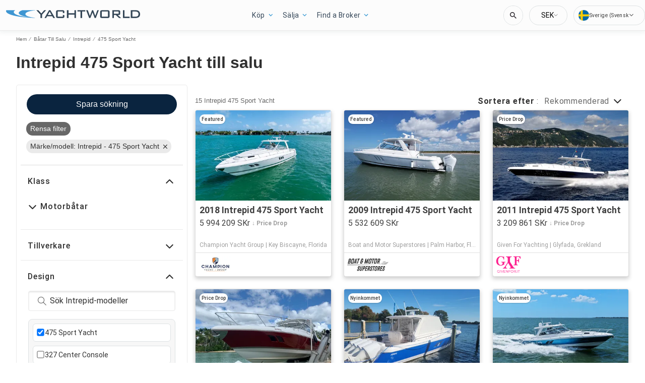

--- FILE ---
content_type: application/javascript; charset=UTF-8
request_url: https://se.yachtworld.com/cdn-cgi/challenge-platform/scripts/jsd/main.js
body_size: 8110
content:
window._cf_chl_opt={AKGCx8:'b'};~function(l7,mf,mF,mQ,mg,mc,ma,mM,l1,l2){l7=G,function(d,m,lF,l6,l,C){for(lF={d:663,m:612,l:593,C:586,i:502,y:542,s:499,T:513,I:512,W:498,S:481},l6=G,l=d();!![];)try{if(C=-parseInt(l6(lF.d))/1*(-parseInt(l6(lF.m))/2)+parseInt(l6(lF.l))/3*(-parseInt(l6(lF.C))/4)+parseInt(l6(lF.i))/5+parseInt(l6(lF.y))/6+parseInt(l6(lF.s))/7*(-parseInt(l6(lF.T))/8)+parseInt(l6(lF.I))/9+parseInt(l6(lF.W))/10*(-parseInt(l6(lF.S))/11),m===C)break;else l.push(l.shift())}catch(i){l.push(l.shift())}}(L,727740),mf=this||self,mF=mf[l7(479)],mQ=null,mg=mH(),mc=function(qz,qE,qD,qh,qx,qQ,lI,m,l,C,i){return qz={d:548,m:641,l:581},qE={d:662,m:523,l:618,C:607,i:523,y:684,s:615,T:566,I:578,W:521,S:609,U:566,P:549,A:563,X:523,R:660,o:482,v:592,n:674,Z:565,k:521,b:523},qD={d:613,m:596},qh={d:642},qx={d:603,m:493,l:535,C:686,i:596,y:565,s:490,T:595,I:530,W:574,S:595,U:530,P:528,A:584,X:490,R:642,o:521,v:642,n:505,Z:684,k:476,b:615,K:615,j:521,Y:615,e:523,f:686,F:470,Q:580,x:634,h:521,D:615,E:684,z:467,N:521,O:463,H:613,g:521,B:470,c:607,a:669,M:521,V:563,J:580,L0:546,L1:521,L2:613,L3:653,L4:521,L5:570,L6:674},qQ={d:633},lI=l7,m={'rKmmv':function(s,T){return s==T},'ExZiO':function(s,T){return s==T},'JCHQW':function(s,T){return s<T},'gICsR':function(s,T){return s+T},'IHgJW':lI(qz.d),'ZzpLv':function(s,T){return T&s},'MNZSW':function(s,T){return s==T},'oFVyx':function(s,T){return s-T},'LQfAC':function(y,s){return y(s)},'HNiXA':function(s,T){return T|s},'WDrxE':function(s,T){return s<<T},'WStGs':function(s,T){return s&T},'ABLMV':function(s,T){return s-T},'FZZgJ':function(s,T){return s>T},'ZKdNM':function(s,T){return T==s},'JleVR':function(s,T){return s==T},'gIoHL':function(s,T){return T&s},'EmFVa':function(y,s){return y(s)},'BYDZz':function(s,T){return T==s},'kYOre':function(s,T){return T|s},'WtHdV':function(y,s){return y(s)},'lXmfq':function(s,T){return s>T},'nDhSE':function(s,T){return s!=T},'oDVUl':function(s,T){return s!=T},'dIqYh':function(s,T){return T&s},'RUcni':function(s,T){return s>T},'Pnwxp':function(s,T){return T*s},'ilygd':function(s,T){return s&T},'jnxxX':function(s,T){return T*s},'XhEJl':function(y,s){return y(s)}},l=String[lI(qz.m)],C={'h':function(y,qF,lW){return qF={d:529,m:565},lW=lI,m[lW(qQ.d)](null,y)?'':C.g(y,6,function(s,lp){return lp=lW,lp(qF.d)[lp(qF.m)](s)})},'g':function(y,s,T,lr,I,W,S,U,P,A,X,R,o,Z,K,j,Y,F,Q,x){if(lr=lI,lr(qx.d)!==lr(qx.m)){if(m[lr(qx.l)](null,y))return'';for(W={},S={},U='',P=2,A=3,X=2,R=[],o=0,Z=0,K=0;m[lr(qx.C)](K,y[lr(qx.i)]);K+=1)if(j=y[lr(qx.y)](K),Object[lr(qx.s)][lr(qx.T)][lr(qx.I)](W,j)||(W[j]=A++,S[j]=!0),Y=m[lr(qx.W)](U,j),Object[lr(qx.s)][lr(qx.S)][lr(qx.U)](W,Y))U=Y;else for(F=m[lr(qx.P)][lr(qx.A)]('|'),Q=0;!![];){switch(F[Q++]){case'0':if(Object[lr(qx.X)][lr(qx.T)][lr(qx.U)](S,U)){if(256>U[lr(qx.R)](0)){for(I=0;I<X;o<<=1,m[lr(qx.l)](Z,s-1)?(Z=0,R[lr(qx.o)](T(o)),o=0):Z++,I++);for(x=U[lr(qx.v)](0),I=0;8>I;o=o<<1|m[lr(qx.n)](x,1),m[lr(qx.Z)](Z,m[lr(qx.k)](s,1))?(Z=0,R[lr(qx.o)](m[lr(qx.b)](T,o)),o=0):Z++,x>>=1,I++);}else{for(x=1,I=0;m[lr(qx.C)](I,X);o=o<<1|x,s-1==Z?(Z=0,R[lr(qx.o)](m[lr(qx.K)](T,o)),o=0):Z++,x=0,I++);for(x=U[lr(qx.v)](0),I=0;16>I;o=1&x|o<<1.63,Z==s-1?(Z=0,R[lr(qx.j)](m[lr(qx.Y)](T,o)),o=0):Z++,x>>=1,I++);}P--,0==P&&(P=Math[lr(qx.e)](2,X),X++),delete S[U]}else for(x=W[U],I=0;m[lr(qx.f)](I,X);o=m[lr(qx.F)](m[lr(qx.Q)](o,1),m[lr(qx.x)](x,1)),s-1==Z?(Z=0,R[lr(qx.h)](T(o)),o=0):Z++,x>>=1,I++);continue;case'1':P--;continue;case'2':U=m[lr(qx.D)](String,j);continue;case'3':W[Y]=A++;continue;case'4':0==P&&(P=Math[lr(qx.e)](2,X),X++);continue}break}if(''!==U){if(Object[lr(qx.X)][lr(qx.S)][lr(qx.U)](S,U)){if(256>U[lr(qx.R)](0)){for(I=0;I<X;o<<=1,m[lr(qx.E)](Z,m[lr(qx.z)](s,1))?(Z=0,R[lr(qx.N)](T(o)),o=0):Z++,I++);for(x=U[lr(qx.v)](0),I=0;m[lr(qx.O)](8,I);o=m[lr(qx.Q)](o,1)|1.61&x,m[lr(qx.H)](Z,s-1)?(Z=0,R[lr(qx.g)](m[lr(qx.Y)](T,o)),o=0):Z++,x>>=1,I++);}else{for(x=1,I=0;I<X;o=m[lr(qx.B)](o<<1.35,x),m[lr(qx.c)](Z,s-1)?(Z=0,R[lr(qx.h)](m[lr(qx.K)](T,o)),o=0):Z++,x=0,I++);for(x=U[lr(qx.R)](0),I=0;16>I;o=o<<1|m[lr(qx.a)](x,1),Z==m[lr(qx.k)](s,1)?(Z=0,R[lr(qx.M)](m[lr(qx.V)](T,o)),o=0):Z++,x>>=1,I++);}P--,P==0&&(P=Math[lr(qx.e)](2,X),X++),delete S[U]}else for(x=W[U],I=0;I<X;o=m[lr(qx.J)](o,1)|x&1,m[lr(qx.L0)](Z,s-1)?(Z=0,R[lr(qx.L1)](m[lr(qx.K)](T,o)),o=0):Z++,x>>=1,I++);P--,m[lr(qx.L2)](0,P)&&X++}for(x=2,I=0;I<X;o=m[lr(qx.L3)](o<<1,m[lr(qx.n)](x,1)),Z==m[lr(qx.z)](s,1)?(Z=0,R[lr(qx.j)](T(o)),o=0):Z++,x>>=1,I++);for(;;)if(o<<=1,Z==s-1){R[lr(qx.L4)](m[lr(qx.L5)](T,o));break}else Z++;return R[lr(qx.L6)]('')}else return null},'j':function(y,lS){return lS=lI,y==null?'':m[lS(qD.d)]('',y)?null:C.i(y[lS(qD.m)],32768,function(s,lU){return lU=lS,y[lU(qh.d)](s)})},'i':function(y,s,T,lP,I,W,S,U,P,A,X,R,o,Z,K,j,F,Y){for(lP=lI,I=[],W=4,S=4,U=3,P=[],R=T(0),o=s,Z=1,A=0;m[lP(qE.d)](3,A);I[A]=A,A+=1);for(K=0,j=Math[lP(qE.m)](2,2),X=1;m[lP(qE.l)](X,j);Y=o&R,o>>=1,m[lP(qE.C)](0,o)&&(o=s,R=T(Z++)),K|=(0<Y?1:0)*X,X<<=1);switch(K){case 0:for(K=0,j=Math[lP(qE.i)](2,8),X=1;X!=j;Y=R&o,o>>=1,m[lP(qE.y)](0,o)&&(o=s,R=m[lP(qE.s)](T,Z++)),K|=(0<Y?1:0)*X,X<<=1);F=l(K);break;case 1:for(K=0,j=Math[lP(qE.m)](2,16),X=1;m[lP(qE.T)](X,j);Y=m[lP(qE.I)](R,o),o>>=1,o==0&&(o=s,R=T(Z++)),K|=(0<Y?1:0)*X,X<<=1);F=l(K);break;case 2:return''}for(A=I[3]=F,P[lP(qE.W)](F);;){if(m[lP(qE.S)](Z,y))return'';for(K=0,j=Math[lP(qE.i)](2,U),X=1;m[lP(qE.U)](X,j);Y=R&o,o>>=1,o==0&&(o=s,R=T(Z++)),K|=m[lP(qE.P)](0<Y?1:0,X),X<<=1);switch(F=K){case 0:for(K=0,j=Math[lP(qE.m)](2,8),X=1;X!=j;Y=o&R,o>>=1,0==o&&(o=s,R=T(Z++)),K|=X*(0<Y?1:0),X<<=1);I[S++]=m[lP(qE.A)](l,K),F=S-1,W--;break;case 1:for(K=0,j=Math[lP(qE.X)](2,16),X=1;j!=X;Y=m[lP(qE.R)](R,o),o>>=1,o==0&&(o=s,R=T(Z++)),K|=m[lP(qE.o)](0<Y?1:0,X),X<<=1);I[S++]=m[lP(qE.v)](l,K),F=S-1,W--;break;case 2:return P[lP(qE.n)]('')}if(W==0&&(W=Math[lP(qE.X)](2,U),U++),I[F])F=I[F];else if(S===F)F=A+A[lP(qE.Z)](0);else return null;P[lP(qE.k)](F),I[S++]=A+F[lP(qE.Z)](0),W--,A=F,0==W&&(W=Math[lP(qE.b)](2,U),U++)}}},i={},i[lI(qz.l)]=C.h,i}(),ma={},ma[l7(640)]='o',ma[l7(477)]='s',ma[l7(500)]='u',ma[l7(525)]='z',ma[l7(590)]='n',ma[l7(576)]='I',ma[l7(643)]='b',mM=ma,mf[l7(471)]=function(C,i,y,s,C9,C8,C7,lo,T,W,S,U,P,A,X){if(C9={d:483,m:538,l:680,C:532,i:671,y:657,s:511,T:650,I:695,W:486,S:650,U:695,P:569,A:517,X:596,R:687,o:489,v:619,n:568,Z:624,k:626,b:556,K:675,j:532,Y:497,e:575,f:644},C8={d:568,m:649,l:483,C:492,i:596,y:568,s:522,T:661,I:620},C7={d:490,m:595,l:530,C:521},lo=l7,T={'UmFIf':function(R){return R()},'kwTrT':function(R,o){return o===R},'NhBBb':lo(C9.d),'GzgOw':function(R,o){return R+o},'ednSJ':function(R,o){return R(o)},'vsyYz':function(R,o,Z,K){return R(o,Z,K)},'gUMCI':lo(C9.m),'BXSla':function(R,o){return o===R},'dvPnl':lo(C9.l),'qOHyw':function(R,o){return R+o},'qWZPz':function(R,o){return R+o}},null===i||void 0===i)return s;for(W=T[lo(C9.C)](l0,i),C[lo(C9.i)][lo(C9.y)]&&(W=W[lo(C9.s)](C[lo(C9.i)][lo(C9.y)](i))),W=C[lo(C9.T)][lo(C9.I)]&&C[lo(C9.W)]?C[lo(C9.S)][lo(C9.U)](new C[(lo(C9.W))](W)):function(R,ln,o){if(ln=lo,T[ln(C8.d)](T[ln(C8.m)],ln(C8.l))){for(R[ln(C8.C)](),o=0;o<R[ln(C8.i)];T[ln(C8.y)](R[o],R[o+1])?R[ln(C8.s)](T[ln(C8.T)](o,1),1):o+=1);return R}else T[ln(C8.I)](A)}(W),S='nAsAaAb'.split('A'),S=S[lo(C9.P)][lo(C9.A)](S),U=0;U<W[lo(C9.X)];P=W[U],A=T[lo(C9.R)](mJ,C,i,P),S(A)?lo(C9.o)!==T[lo(C9.v)]?(X=T[lo(C9.n)]('s',A)&&!C[lo(C9.Z)](i[P]),T[lo(C9.k)](T[lo(C9.b)],y+P)?I(T[lo(C9.K)](y,P),A):X||I(y+P,i[P])):T[lo(C9.j)](S,lo(C9.Y)+C[lo(C9.e)]):I(T[lo(C9.f)](y,P),A),U++);return s;function I(R,o,lv){lv=lo,Object[lv(C7.d)][lv(C7.m)][lv(C7.l)](s,o)||(s[o]=[]),s[o][lv(C7.C)](R)}},l1=l7(658)[l7(584)](';'),l2=l1[l7(569)][l7(517)](l1),mf[l7(690)]=function(m,l,CT,Cs,lu,C,i,y,s,T){for(CT={d:666,m:659,l:475,C:596,i:616,y:503,s:597,T:596,I:464,W:681,S:521,U:536,P:637,A:670,X:484,R:521,o:642,v:506,n:670,Z:484,k:665,b:646},Cs={d:558},lu=l7,C={'ECkcw':function(I,W){return I+W},'PbXXX':function(I,W){return I<W},'ytrBE':function(I,W){return I|W},'tVmHF':function(I,W){return I<<W},'yAqPB':function(I,W){return I>W},'EyFRR':function(I,W){return W==I},'VOisG':function(I,W){return I-W},'FjNzL':function(I,W){return I<W},'nVbMA':lu(CT.d),'OqnaV':function(I,W){return I===W},'AhADz':function(I,W){return I(W)}},i=Object[lu(CT.m)](l),y=0;C[lu(CT.l)](y,i[lu(CT.C)]);y++)if(C[lu(CT.i)]!==lu(CT.y)){if(s=i[y],C[lu(CT.s)]('f',s)&&(s='N'),m[s]){for(T=0;T<l[i[y]][lu(CT.T)];-1===m[s][lu(CT.I)](l[i[y]][T])&&(C[lu(CT.W)](l2,l[i[y]][T])||m[s][lu(CT.S)]('o.'+l[i[y]][T])),T++);}else m[s]=l[i[y]][lu(CT.U)](function(I,lZ){return lZ=lu,C[lZ(Cs.d)]('o.',I)})}else{for(N=1,O=0;C[lu(CT.P)](H,g);i=C[lu(CT.A)](C[lu(CT.X)](l,1),M),J-1==V?(L0=0,L1[lu(CT.R)](L2(L3)),L4=0):L5++,L6=0,B++);for(L7=L8[lu(CT.o)](0),L9=0;C[lu(CT.v)](16,LL);Ld=C[lu(CT.n)](C[lu(CT.Z)](Lw,1),1&Lm),C[lu(CT.k)](Ll,C[lu(CT.b)](Lq,1))?(LC=0,Li[lu(CT.S)](Ly(Ls)),LT=0):LI++,LW>>=1,LG++);}},l4();function l3(CI,lk,C,i,y,s,T,I,W,S,U){i=(CI={d:608,m:636,l:507,C:584,i:606,y:628,s:537,T:515,I:491,W:555,S:504,U:673,P:685,A:543,X:579},lk=l7,C={},C[lk(CI.d)]=lk(CI.m),C);try{for(y=lk(CI.l)[lk(CI.C)]('|'),s=0;!![];){switch(y[s++]){case'0':W=pRIb1(S,T[i[lk(CI.d)]],'d.',W);continue;case'1':T[lk(CI.i)]=lk(CI.y);continue;case'2':T=mF[lk(CI.s)](lk(CI.T));continue;case'3':W=pRIb1(S,S,'',W);continue;case'4':mF[lk(CI.I)][lk(CI.W)](T);continue;case'5':return I={},I.r=W,I.e=null,I;case'6':W=pRIb1(S,S[lk(CI.S)]||S[lk(CI.U)],'n.',W);continue;case'7':W={};continue;case'8':T[lk(CI.P)]='-1';continue;case'9':S=T[lk(CI.A)];continue;case'10':mF[lk(CI.I)][lk(CI.X)](T);continue}break}}catch(P){return U={},U.r={},U.e=P,U}}function mO(d,m,q6,q5,q4,q3,ll,l,C,i,y){q6={d:668,m:560,l:544,C:582,i:677,y:577,s:683,T:688,I:547,W:677,S:494,U:694,P:588,A:668,X:598,R:585,o:623,v:610,n:610,Z:635,k:534,b:583,K:581,j:627},q5={d:514},q4={d:495,m:575,l:629,C:474,i:472,y:497,s:575},q3={d:552},ll=l7,l={'iCRdE':ll(q6.d),'czqiM':function(s,T){return s>=T},'ENMBV':function(s,T){return s(T)},'HHGLB':function(s,T){return s+T},'gSQVk':ll(q6.m),'hhteb':function(s){return s()}},C=mf[ll(q6.l)],console[ll(q6.C)](mf[ll(q6.i)]),i=new mf[(ll(q6.y))](),i[ll(q6.s)](ll(q6.T),ll(q6.I)+mf[ll(q6.W)][ll(q6.S)]+ll(q6.U)+C.r),C[ll(q6.P)]&&(i[ll(q6.A)]=5e3,i[ll(q6.X)]=function(lq){lq=ll,m(l[lq(q3.d)])}),i[ll(q6.R)]=function(lC){lC=ll,l[lC(q4.d)](i[lC(q4.m)],200)&&i[lC(q4.m)]<300?m(lC(q4.l)):l[lC(q4.C)](m,l[lC(q4.i)](lC(q4.y),i[lC(q4.s)]))},i[ll(q6.o)]=function(li){li=ll,m(l[li(q5.d)])},y={'t':mt(),'lhr':mF[ll(q6.v)]&&mF[ll(q6.n)][ll(q6.Z)]?mF[ll(q6.n)][ll(q6.Z)]:'','api':C[ll(q6.P)]?!![]:![],'c':l[ll(q6.k)](mD),'payload':d},i[ll(q6.b)](mc[ll(q6.K)](JSON[ll(q6.j)](y)))}function mN(lV,lm,d,m,l,C,i,y){for(lV={d:594,m:584,l:676,C:678,i:654},lm=l7,d={'tkIYV':function(s){return s()}},m=lm(lV.d)[lm(lV.m)]('|'),l=0;!![];){switch(m[l++]){case'0':C=3600;continue;case'1':return!![];case'2':i=Math[lm(lV.l)](Date[lm(lV.C)]()/1e3);continue;case'3':y=d[lm(lV.i)](mt);continue;case'4':if(i-y>C)return![];continue}break}}function l0(m,qV,lR,l,C,i){for(qV={d:466,m:466,l:511,C:659,i:485},lR=l7,l={},l[lR(qV.d)]=function(s,T){return T!==s},C=l,i=[];C[lR(qV.m)](null,m);i=i[lR(qV.l)](Object[lR(qV.C)](m)),m=Object[lR(qV.i)](m));return i}function l4(Cv,Co,CX,CA,CU,lb,d,m,s,l,C,i){if(Cv={d:508,m:533,l:557,C:604,i:639,y:544,s:509,T:645,I:540,W:617,S:571,U:468,P:682,A:545,X:591,R:638,o:601,v:601},Co={d:571,m:468,l:604,C:601,i:545},CX={d:540,m:647},CA={d:550},CU={d:652},lb=l7,d={'YkyDd':lb(Cv.d),'NIIHa':function(y){return y()},'gmlWh':lb(Cv.m),'pZEfr':function(y,s){return y(s)},'JvFwG':function(s,T){return T!==s},'eSZnJ':function(y){return y()},'kVoRF':lb(Cv.l),'uzDfi':lb(Cv.C),'xaYZs':lb(Cv.i)},m=mf[lb(Cv.y)],!m)return;if(!mN()){if(d[lb(Cv.s)]!==lb(Cv.T))return;else s=d[lb(Cv.I)](s),T(s.r,function(v,lK){lK=lb,typeof P===d[lK(CU.d)]&&R(v),X()}),s.e&&P(d[lb(Cv.W)],s.e)}(l=![],C=function(lj,s){if(lj=lb,s={'kQekA':function(T,I,W){return T(I,W)}},!l){if(l=!![],!d[lj(CX.d)](mN))return;d[lj(CX.m)](mx,function(T,lY){lY=lj,s[lY(CA.d)](l5,m,T)})}},d[lb(Cv.S)](mF[lb(Cv.U)],d[lb(Cv.P)]))?d[lb(Cv.A)](C):mf[lb(Cv.X)]?mF[lb(Cv.X)](d[lb(Cv.R)],C):(i=mF[lb(Cv.o)]||function(){},mF[lb(Cv.v)]=function(le){le=lb,i(),d[le(Co.d)](mF[le(Co.m)],le(Co.l))&&(mF[le(Co.C)]=i,d[le(Co.i)](C))})}function mx(d,lE,lD,l8,m,l){lE={d:533,m:531,l:480,C:648},lD={d:554,m:508},l8=l7,m={'TXVNy':function(C,i){return i===C},'KBkAX':function(C){return C()},'IAQle':function(C,i,y){return C(i,y)},'opACq':l8(lE.d)},l=m[l8(lE.m)](l3),mO(l.r,function(C,l9){l9=l8,m[l9(lD.d)](typeof d,l9(lD.m))&&d(C),mE()}),l.e&&m[l8(lE.l)](mB,m[l8(lE.C)],l.e)}function mH(q7,ly){return q7={d:689},ly=l7,crypto&&crypto[ly(q7.d)]?crypto[ly(q7.d)]():''}function G(d,w,m,l){return d=d-462,m=L(),l=m[d],l}function mt(la,lw,d){return la={d:544,m:676},lw=l7,d=mf[lw(la.d)],Math[lw(la.m)](+atob(d.t))}function mh(lt,lL,m,l,C,i){return lt={d:622,m:524,l:590,C:544},lL=l7,m={},m[lL(lt.d)]=function(s,T){return T!==s},m[lL(lt.m)]=lL(lt.l),l=m,C=mf[lL(lt.C)],!C?null:(i=C.i,l[lL(lt.d)](typeof i,l[lL(lt.m)])||i<30)?null:i}function l5(C,i,Cn,lf,y,s,T,I){if(Cn={d:469,m:473,l:465,C:629,i:655,y:527,s:588,T:587,I:691,W:599,S:562,U:632,P:630,A:625,X:691,R:655,o:667,v:632},lf=l7,y={},y[lf(Cn.d)]=lf(Cn.m),y[lf(Cn.l)]=lf(Cn.C),y[lf(Cn.i)]=lf(Cn.y),s=y,!C[lf(Cn.s)])return;if(i===lf(Cn.C))T={},T[lf(Cn.T)]=s[lf(Cn.d)],T[lf(Cn.I)]=C.r,T[lf(Cn.W)]=s[lf(Cn.l)],mf[lf(Cn.S)][lf(Cn.U)](T,'*');else if(lf(Cn.P)!==lf(Cn.A))I={},I[lf(Cn.T)]=s[lf(Cn.d)],I[lf(Cn.X)]=C.r,I[lf(Cn.W)]=s[lf(Cn.R)],I[lf(Cn.o)]=i,mf[lf(Cn.S)][lf(Cn.v)](I,'*');else return'i'}function L(Cu){return Cu='EmFVa,[native code],charAt,oDVUl,aUjz8,kwTrT,includes,WtHdV,JvFwG,pkLOA2,JBxy9,gICsR,status,bigint,XMLHttpRequest,dIqYh,removeChild,WDrxE,WdjQNFSXQWMa,log,send,split,onload,48sQmcCt,source,api,LRmiB4,number,addEventListener,XhEJl,325194MynEPe,0|3|2|4|1,hasOwnProperty,length,OqnaV,ontimeout,event,CnwA5,onreadystatechange,lwhPQ,loowR,loading,ufmly,style,JleVR,ULCCQ,RUcni,location,xfckb,2120GJTcrW,ZKdNM,TeQNj,LQfAC,nVbMA,gmlWh,nDhSE,gUMCI,UmFIf,1|4|6|3|7|0|2|5,CVNuy,onerror,isNaN,iWHFI,BXSla,stringify,display: none,success,PIzWG,HqaCa,postMessage,rKmmv,WStGs,href,contentDocument,PbXXX,xaYZs,DOMContentLoaded,object,fromCharCode,charCodeAt,boolean,qWZPz,mQGcj,VOisG,pZEfr,opACq,NhBBb,Array,jsd,YkyDd,kYOre,tkIYV,uDPgz,TYlZ6,getOwnPropertyNames,_cf_chl_opt;JJgc4;PJAn2;kJOnV9;IWJi4;OHeaY1;DqMg0;FKmRv9;LpvFx1;cAdz2;PqBHf2;nFZCC5;ddwW5;pRIb1;rxvNi8;RrrrA2;erHi9,keys,ilygd,GzgOw,lXmfq,1081NEMXxM,Function,EyFRR,WbzAo,detail,timeout,gIoHL,ytrBE,Object,toString,navigator,join,qOHyw,floor,_cf_chl_opt,now,random,d.cookie,AhADz,uzDfi,open,MNZSW,tabIndex,JCHQW,vsyYz,POST,randomUUID,rxvNi8,sid,VqGmk,isArray,/jsd/oneshot/d251aa49a8a3/0.054245291469642486:1768641172:laY9lI8_mnmLwCHFwVoq9t_3ZefGFtsBYadNGyMVFRU/,from,/b/ov1/0.054245291469642486:1768641172:laY9lI8_mnmLwCHFwVoq9t_3ZefGFtsBYadNGyMVFRU/,FZZgJ,indexOf,hGxpY,BvHbP,ABLMV,readyState,VutUA,HNiXA,pRIb1,HHGLB,cloudflare-invisible,ENMBV,FjNzL,oFVyx,string,qXtLR,document,IAQle,1111fzSUCA,jnxxX,RtpIk,tVmHF,getPrototypeOf,Set,SSTpq3,GfJfH,xLENt,prototype,body,sort,DXNke,AKGCx8,czqiM,catch,http-code:,42580nRlZKi,1526RsIkHB,undefined,AYwly,4252310QnAnfP,TzjuL,clientInformation,ZzpLv,yAqPB,2|1|8|4|9|7|3|6|0|10|5,function,kVoRF,chctx,concat,1142028vRWbsL,26800AFtUDJ,gSQVk,iframe,UBQAP,bind,fOQJW,pKrco,errorInfoObject,push,splice,pow,jGIzZ,symbol,ZgPXW,error,IHgJW,QGhAM5NIvJXqEiUuPrLomwBkR1yYts698-ZKTSc7Fz34axdpgVlf0+D$nCbHW2jOe,call,KBkAX,ednSJ,error on cf_chl_props,hhteb,ExZiO,map,createElement,DLGcT,/invisible/jsd,NIIHa,myOOx,6393960zdcVja,contentWindow,__CF$cv$params,eSZnJ,BYDZz,/cdn-cgi/challenge-platform/h/,0|1|4|3|2,Pnwxp,kQekA,HVOgI,iCRdE,NGzAU,TXVNy,appendChild,dvPnl,rzidF,ECkcw,AdeF3,xhr-error,NHaXj,parent'.split(','),L=function(){return Cu},L()}function mB(C,i,qm,ls,y,s,T,I,W,S,U,P,A,X,R,qw){if(qm={d:541,m:651,l:553,C:559,i:656,y:561,s:501,T:519,I:621,W:584,S:598,U:544,P:600,A:677,X:487,R:589,o:572,v:567,n:573,Z:683,k:688,b:602,K:547,j:677,Y:494,e:462,f:539,F:520,Q:510,x:587,h:518,D:583,E:581,z:577,N:668,O:551,H:551,g:596},ls=l7,y={'HVOgI':function(o,v){return v==o},'NGzAU':function(o,v){return o(v)},'NHaXj':function(o,v){return o!==v},'AYwly':ls(qm.d),'lwhPQ':function(o,v){return o+v},'fOQJW':ls(qm.m)},!y[ls(qm.l)](mz,0))return![];T=(s={},s[ls(qm.C)]=C,s[ls(qm.i)]=i,s);try{if(y[ls(qm.y)](y[ls(qm.s)],ls(qm.T))){for(I=ls(qm.I)[ls(qm.W)]('|'),W=0;!![];){switch(I[W++]){case'0':R[ls(qm.S)]=function(){};continue;case'1':S=mf[ls(qm.U)];continue;case'2':P=(U={},U[ls(qm.P)]=mf[ls(qm.A)][ls(qm.P)],U[ls(qm.X)]=mf[ls(qm.A)][ls(qm.X)],U[ls(qm.R)]=mf[ls(qm.A)][ls(qm.R)],U[ls(qm.o)]=mf[ls(qm.A)][ls(qm.v)],U[ls(qm.n)]=mg,U);continue;case'3':R[ls(qm.Z)](ls(qm.k),A);continue;case'4':A=y[ls(qm.b)](ls(qm.K)+mf[ls(qm.j)][ls(qm.Y)]+ls(qm.e),S.r)+ls(qm.f);continue;case'5':X={},X[ls(qm.F)]=T,X[ls(qm.Q)]=P,X[ls(qm.x)]=y[ls(qm.h)],R[ls(qm.D)](mc[ls(qm.E)](X));continue;case'6':R=new mf[(ls(qm.z))]();continue;case'7':R[ls(qm.N)]=2500;continue}break}}else return qw={d:642},y[ls(qm.O)](null,y)?'':y[ls(qm.H)]('',s)?null:T.i(I[ls(qm.g)],32768,function(v,lT){return lT=ls,S[lT(qw.d)](v)})}catch(v){}}function mV(m,l,qN,lA,C,i){return qN={d:614,m:664,l:614,C:490,i:672,y:530,s:464,T:564},lA=l7,C={},C[lA(qN.d)]=function(s,T){return s<T},i=C,l instanceof m[lA(qN.m)]&&i[lA(qN.l)](0,m[lA(qN.m)][lA(qN.C)][lA(qN.i)][lA(qN.y)](l)[lA(qN.s)](lA(qN.T)))}function mD(){return mh()!==null}function mJ(m,l,C,qa,lX,i,y,s){i=(qa={d:605,m:508,l:692,C:526,i:640,y:488,s:488,T:496,I:650,W:693,S:650,U:526,P:611,A:478},lX=l7,{'VqGmk':function(T,I){return I===T},'ZgPXW':function(T,I){return T==I},'GfJfH':lX(qa.d),'xfckb':lX(qa.m),'qXtLR':function(T,I,W){return T(I,W)}});try{y=l[C]}catch(T){return'i'}if(null==y)return i[lX(qa.l)](void 0,y)?'u':'x';if(i[lX(qa.C)](lX(qa.i),typeof y))try{if(i[lX(qa.y)]!==i[lX(qa.s)]){if(!s){if(P=!![],!A())return;X(function(k){y(n,k)})}}else if(i[lX(qa.C)](lX(qa.m),typeof y[lX(qa.T)]))return y[lX(qa.T)](function(){}),'p'}catch(W){}return m[lX(qa.I)][lX(qa.W)](y)?'a':i[lX(qa.l)](y,m[lX(qa.S)])?'D':!0===y?'T':y===!1?'F':(s=typeof y,i[lX(qa.U)](i[lX(qa.P)],s)?i[lX(qa.A)](mV,m,y)?'N':'f':mM[s]||'?')}function mE(lg,lG,d,m){if(lg={d:516},lG=l7,d={'UBQAP':function(l){return l()}},m=d[lG(lg.d)](mh),null===m)return;mQ=(mQ&&clearTimeout(mQ),setTimeout(function(){mx()},1e3*m))}function mz(m,lc,ld,l,C){return lc={d:631,m:679},ld=l7,l={},l[ld(lc.d)]=function(i,s){return i<s},C=l,C[ld(lc.d)](Math[ld(lc.m)](),m)}}()

--- FILE ---
content_type: application/javascript
request_url: https://se.yachtworld.com/static/js/525.aa82b8e5.chunk.js
body_size: 50341
content:
(this.__LOADABLE_LOADED_CHUNKS__=this.__LOADABLE_LOADED_CHUNKS__||[]).push([[525],{1298:function(e){e.exports=JSON.parse('{"app.additionalLeads.keepLooking":"Forts\xe4tt att leta","app.additionalLeads.leadModalSubtitle":"Relaterat till denna b\xe5t","app.additionalLeads.leadModalTitle":"Utforska liknande b\xe5tar","app.additionalLeads.leadSuccessMessage":"Din f\xf6rfr\xe5gan har skickats framg\xe5ngsrikt. S\xe4ljaren kommer att kontakta dig snart.","app.additionalLeads.messageSent":"Vi har skickat ditt meddelande direkt till s\xe4ljaren.","app.additionalLeads.requestInfo":"Beg\xe4r info","app.additionalLeads.requestSent":"F\xf6rfr\xe5gan skickad","app.additionalLeads.sendAdditionalEmails":"Skicka mer e-post nu","app.additionalLeads.similarBoats":"Andra liknande b\xe5tar","app.additionalLeads.thankYou":"Tack.","app.additionalLeads.viewDetails":"Visa detaljer","app.alertMessage.boatUnavailable.description":"Vi visar dig en lista \xf6ver relaterade b\xe5tar ist\xe4llet.","app.alertMessage.boatUnavailable.title":"B\xe5ten du letar efter \xe4r inte l\xe4ngre tillg\xe4nglig.","app.alertMessage.linkExpired.description":"Se den uppdaterade listan \xf6ver b\xe5tar nedan \u2026","app.alertMessage.linkExpired.title":"L\xe4nken du klickade p\xe5 har l\xf6pt ut.","app.alertMessage.similarBoatsForOEMs.description":"Nedan f\xf6ljer en f\xf6rteckning \xf6ver n\xe5gra liknande b\xe5tar som vi tror att du kan tycka om.","app.alertMessage.similarBoatsForOEMs.title":"Vi har f\xf6r n\xe4rvarande inga b\xe5tar som matchar din s\xf6kning.","app.banner.download.close":"","app.banner.download.description":"G\xf6r din dr\xf6m till verklighet idag","app.banner.download.open":"\xd6ppet","app.banner.download.title":"{portal}-app","app.blocks.classPage.seoArticle.category":"","app.blog.articlePageSEO.metaElements.title":"","app.blog.categories.boating":"boating","app.blog.categories.buying":"buying","app.blog.categories.features":"features","app.blog.categories.lifestyle":"lifestyle","app.blog.categories.power":"power","app.blog.categories.reviews":"reviews","app.blog.categories.sail":"sail","app.blog.categories.selling":"selling","app.blog.categoriesDescription.boating":"L\xe4s de senaste nyheterna och r\xe5den","app.blog.categoriesDescription.buying":"Viktiga guider f\xf6r b\xe5tk\xf6pare","app.blog.categoriesDescription.lifestyle":"","app.blog.categoriesDescription.power":"","app.blog.categoriesDescription.reviews":"","app.blog.categoriesDescription.sail":"","app.blog.categoriesDescription.selling":"L\xe5t oss hj\xe4lpa dig att s\xe4lja din b\xe5t","app.blog.category":"Kategori","app.blog.categoryPageSEO.boating.h1":"Boating","app.blog.categoryPageSEO.boating.metaElements.description":"","app.blog.categoryPageSEO.boating.metaElements.title":"Boating | {portal}.com","app.blog.categoryPageSEO.buying.h1":"Buying","app.blog.categoryPageSEO.buying.metaElements.description":"","app.blog.categoryPageSEO.buying.metaElements.title":"Buying | {portal}.com","app.blog.categoryPageSEO.lifestyle.h1":"Lifestyle ","app.blog.categoryPageSEO.lifestyle.metaElements.description":"","app.blog.categoryPageSEO.lifestyle.metaElements.title":"Lifestyle | {portal}.com","app.blog.categoryPageSEO.power.h1":"Power","app.blog.categoryPageSEO.power.metaElements.description":"","app.blog.categoryPageSEO.power.metaElements.title":"Power | {portal}.com","app.blog.categoryPageSEO.reviews.h1":"Reviews","app.blog.categoryPageSEO.reviews.metaElements.description":"","app.blog.categoryPageSEO.reviews.metaElements.title":"Reviews | {portal}.com","app.blog.categoryPageSEO.sail.h1":"Sail","app.blog.categoryPageSEO.sail.metaElements.description":"","app.blog.categoryPageSEO.sail.metaElements.title":"Sail | {portal}.com","app.blog.categoryPageSEO.selling.h1":"Selling","app.blog.categoryPageSEO.selling.metaElements.description":"","app.blog.categoryPageSEO.selling.metaElements.title":"Selling | {portal}.com","app.blog.home":"Hem","app.blog.homeHeading":"Lyxb\xe5tar, Superyachter, R\xe5d & Trender","app.blog.homePageSEO.h1":"Resources","app.blog.homePageSEO.metaElements.description":"","app.blog.homePageSEO.metaElements.title":"Resources | {portal}.com","app.blog.month01":"Januari","app.blog.month02":"Februari","app.blog.month03":"Mars","app.blog.month04":"April","app.blog.month05":"Maj","app.blog.month06":"Juni","app.blog.month07":"Juli","app.blog.month08":"Augusti","app.blog.month09":"September","app.blog.month10":"Oktober","app.blog.month11":"November","app.blog.month12":"December","app.blog.noArticlesFound":"Inga artiklar hittades","app.blog.page":"sida","app.blog.publishedOn":"Publicerad p\xe5","app.blog.readingTime":"{readingTime} min l\xe4sning","app.blog.relatedArticles":"Relaterade artiklar","app.blog.writtenBy":"Skrivet av","app.boatDetails.SEO.metaElements.description":"Hitta mer information och bilder p\xe5 b\xe5ten och kontakta s\xe4ljaren eller s\xf6k efter fler b\xe5tar till f\xf6rs\xe4ljning p\xe5 {portal}.","app.boatDetails.SEO.metaElements.description.largeYacht":"Hitta mer information och bilder p\xe5 b\xe5ten och kontakta s\xe4ljaren eller s\xf6k efter fler b\xe5tar till f\xf6rs\xe4ljning p\xe5 {portal}.","app.boatDetails.SEO.metaElements.description.largeYachtNoName":"Hitta mer information och bilder p\xe5 b\xe5ten och kontakta s\xe4ljaren eller s\xf6k efter fler b\xe5tar till f\xf6rs\xe4ljning p\xe5 {portal}.","app.boatDetails.SEO.metaElements.description.smallYacht":"Hitta mer information och bilder p\xe5 b\xe5ten och kontakta s\xe4ljaren eller s\xf6k efter fler b\xe5tar till f\xf6rs\xe4ljning p\xe5 {portal}.","app.boatDetails.SEO.metaElements.description.smallYachtNoName":"Hitta mer information och bilder p\xe5 b\xe5ten och kontakta s\xe4ljaren eller s\xf6k efter fler b\xe5tar till f\xf6rs\xe4ljning p\xe5 {portal}.","app.boatDetails.SEO.metaElements.title.length24m.boatName":"{boatName} {boatClass} {make} till salu","app.boatDetails.SEO.metaElements.title.length24m.false":"{year} {make} {model} {boatClass} till salu","app.boatDetails.SEO.metaElements.title.length24m.true":"{year} {boatClass} {make} till salu","app.boatDetails.SEO.metaElements.title.portalName":" | {portal}","app.boatDetails.SEO.metaElements.title.power":"{make} {model} | {year} | {length}","app.boatDetails.SEO.metaElements.title.sail":"{make} {model} | {year} | {length}","app.boatDetails.SEO.metaElements.title.subdivision":" - {subdivision}","app.boatDetails.SEO.metaElements.title.unpowered":"{make} {model} | {year} | {length}","app.boatDetails.calculator":"","app.boatDetails.description.conversationalCta.content":"Be om mer information","app.boatDetails.description.conversationalCta.title":"Nyfiken p\xe5 den h\xe4r b\xe5ten?","app.boatDetails.details.capacity":"Kapacitet","app.boatDetails.details.class":"Klass","app.boatDetails.details.engine":"Motor","app.boatDetails.details.fuel-type":"Br\xe4nsletyp","app.boatDetails.details.hin":"HIN-nummer","app.boatDetails.details.hull-material":"Skrovmaterial","app.boatDetails.details.hull-shape":"Skrovform","app.boatDetails.details.hull-warranty":"Skrovgaranti","app.boatDetails.details.length":"L\xe4ngd","app.boatDetails.details.location":"Plats","app.boatDetails.details.make":"Tillverkare","app.boatDetails.details.model":"Modell","app.boatDetails.details.year":"\xc5r","app.boatDetails.features.additional-equipment":"Ytterligare utrustning","app.boatDetails.features.conversationalCta.content":"Fr\xe5ga s\xe4ljaren","app.boatDetails.features.conversationalCta.prePopulatedText":"Jag tittade nyligen p\xe5 din annons p\xe5 {portal} och \xe4r intresserad av funktionerna p\xe5 den h\xe4r b\xe5ten. Tack.","app.boatDetails.features.conversationalCta.title":"Vill du ha fler funktioner?","app.boatDetails.features.electrical-equipment":"Elektrisk utrustning","app.boatDetails.features.electronics":"Elektronik","app.boatDetails.features.inside-equipment":"Inv\xe4ndig utrustning","app.boatDetails.features.outside-equipment":"Utv\xe4ndig utrustning","app.boatDetails.features.rigging":"Rigg","app.boatDetails.features.sails":"Segel","app.boatDetails.friendlyFeatureName.additional-equipment":"Ytterligare utrustning","app.boatDetails.friendlyFeatureName.air-compressor":"Luftkompressor","app.boatDetails.friendlyFeatureName.air-conditioning":"Luftkonditionering","app.boatDetails.friendlyFeatureName.ais":"AIS","app.boatDetails.friendlyFeatureName.asymmetric-spinnaker":"Assymetrisk spinnaker","app.boatDetails.friendlyFeatureName.autopilot":"Autopilot","app.boatDetails.friendlyFeatureName.battened-mainsail":"Skalkat huvudsegel","app.boatDetails.friendlyFeatureName.battery-charger":"Batteriladdare","app.boatDetails.friendlyFeatureName.beaching-legs":"Lands\xe4ttningsf\xf6tter","app.boatDetails.friendlyFeatureName.bimini-top":"Biminitopp","app.boatDetails.friendlyFeatureName.bow-thruster":"Bogtryckst\xe5ng","app.boatDetails.friendlyFeatureName.camper-cover":"Husbilsskydd","app.boatDetails.friendlyFeatureName.cd-player":"CD-spelare","app.boatDetails.friendlyFeatureName.chemical-head":"Kemisk f\xf6rst\xe4v","app.boatDetails.friendlyFeatureName.cinema":"Bio","app.boatDetails.friendlyFeatureName.cockpit-cover":"Cockpitskydd","app.boatDetails.friendlyFeatureName.cockpit-cushions":"Cockpitkuddar","app.boatDetails.friendlyFeatureName.cockpit-shower":"Cockpitduschar","app.boatDetails.friendlyFeatureName.cockpit-speakers":"Cockpith\xf6gtalare","app.boatDetails.friendlyFeatureName.cockpit-table":"F\xf6rarkabinsbord","app.boatDetails.friendlyFeatureName.code-0":"Code 0","app.boatDetails.friendlyFeatureName.compass":"Kompass","app.boatDetails.friendlyFeatureName.computer":"Dator","app.boatDetails.friendlyFeatureName.covers":"Skydd","app.boatDetails.friendlyFeatureName.crane":"Kran","app.boatDetails.friendlyFeatureName.customContactInformation":"Anpassa kontaktinformation","app.boatDetails.friendlyFeatureName.dance-floor":"Dansgolv","app.boatDetails.friendlyFeatureName.davits":"D\xe4vertar","app.boatDetails.friendlyFeatureName.deep-freezer":"Frys","app.boatDetails.friendlyFeatureName.depthsounder":"Ekolod","app.boatDetails.friendlyFeatureName.dishwasher":"Diskmaskin","app.boatDetails.friendlyFeatureName.dvd-player":"DVD-spelare","app.boatDetails.friendlyFeatureName.electric-bilge-pump":"Elektrisk slagvattenspump","app.boatDetails.friendlyFeatureName.electric-head":"Elektrisk st\xe4v","app.boatDetails.friendlyFeatureName.electric-winch":"Elektrisk vinsch","app.boatDetails.friendlyFeatureName.electrical-equipment":"Elektrisk utrustning","app.boatDetails.friendlyFeatureName.electronics":"Elektronik","app.boatDetails.friendlyFeatureName.elevator":"Hiss","app.boatDetails.friendlyFeatureName.fin-stabilizer":"Fenstabilisator","app.boatDetails.friendlyFeatureName.flat-screen-tv":"Platt TV","app.boatDetails.friendlyFeatureName.fresh-water-maker":"F\xe4rskvattentank","app.boatDetails.friendlyFeatureName.fully-battened-mainsail":"Helt skalkat huvudsegel","app.boatDetails.friendlyFeatureName.furling-genoa":"Rullad genoa","app.boatDetails.friendlyFeatureName.furling-mainsail":"Rullat huvusegel","app.boatDetails.friendlyFeatureName.gangway":"Passage","app.boatDetails.friendlyFeatureName.garage":"Garage","app.boatDetails.friendlyFeatureName.generator":"Generator","app.boatDetails.friendlyFeatureName.gennaker-cruising-spinnaker":"Gennaker/Kryssningsspinnaker","app.boatDetails.friendlyFeatureName.genoa":"Genoa","app.boatDetails.friendlyFeatureName.genoa-cover":"Genoaskydd","app.boatDetails.friendlyFeatureName.gps":"GPS","app.boatDetails.friendlyFeatureName.gym":"Gym","app.boatDetails.friendlyFeatureName.gyroscopic-stabilizer":"Gyroscopisk Stabilisator","app.boatDetails.friendlyFeatureName.hard-top":"Hard Top","app.boatDetails.friendlyFeatureName.heating":"Uppv\xe4rmning","app.boatDetails.friendlyFeatureName.heli-pad":"Helikopter platta","app.boatDetails.friendlyFeatureName.hot-water":"Varmvatten","app.boatDetails.friendlyFeatureName.hydraulic-bathing-platform":"Hydraulisk Badplattform","app.boatDetails.friendlyFeatureName.hydraulic-gangway":"Hydraulisk passage","app.boatDetails.friendlyFeatureName.hydraulic-swim-step":"Hydrauliskt simsteg","app.boatDetails.friendlyFeatureName.hydraulic-winch":"Hydraulisk vinsch","app.boatDetails.friendlyFeatureName.inside-equipment":"Inv\xe4ndig utrustning","app.boatDetails.friendlyFeatureName.inverter":"Str\xf6mv\xe4xlare","app.boatDetails.friendlyFeatureName.jacuzzi":"Jacuzzi","app.boatDetails.friendlyFeatureName.launching-trailer":"Sj\xf6s\xe4ttningssl\xe4p","app.boatDetails.friendlyFeatureName.lazy-bag":"Lazy Bag","app.boatDetails.friendlyFeatureName.lazyjacks":"Lazyjacks","app.boatDetails.friendlyFeatureName.liferaft":"R\xe4ddningsflotte","app.boatDetails.friendlyFeatureName.log-speedometer":"Loggningshastighetsm\xe4tare","app.boatDetails.friendlyFeatureName.mainsail-cover":"Huvudsegelsskydd","app.boatDetails.friendlyFeatureName.manual-bilge-pump":"Manuell slagvattenpump","app.boatDetails.friendlyFeatureName.marine-head":"Marinst\xe4v","app.boatDetails.friendlyFeatureName.microwave-oven":"Mikrov\xe5gsugn","app.boatDetails.friendlyFeatureName.navigation-center":"Navigeringscenter","app.boatDetails.friendlyFeatureName.office":"Kontor","app.boatDetails.friendlyFeatureName.outboard-engine-brackets":"Utombordare motorf\xe4sten","app.boatDetails.friendlyFeatureName.outriggers":"St\xf6dben","app.boatDetails.friendlyFeatureName.outside-equipment-extras":"Utv\xe4ndig utrustning","app.boatDetails.friendlyFeatureName.oven":"Ugn","app.boatDetails.friendlyFeatureName.plotter":"Kurvritare","app.boatDetails.friendlyFeatureName.pool":"Sl\xe5 samman","app.boatDetails.friendlyFeatureName.power-poles":"Kraftstolpar","app.boatDetails.friendlyFeatureName.pwc":"PWC","app.boatDetails.friendlyFeatureName.radar":"Radar","app.boatDetails.friendlyFeatureName.radar-detector":"Radarvarnare","app.boatDetails.friendlyFeatureName.radar-reflector":"Radarreflektor","app.boatDetails.friendlyFeatureName.radio":"Radio","app.boatDetails.friendlyFeatureName.refrigerator":"Kylsk\xe5p","app.boatDetails.friendlyFeatureName.repeater":"Repater/repeatrar","app.boatDetails.friendlyFeatureName.rigging":"Rigg","app.boatDetails.friendlyFeatureName.road-trailer":"V\xe4gtrailer","app.boatDetails.friendlyFeatureName.sails":"Segel","app.boatDetails.friendlyFeatureName.sauna":"Bastu","app.boatDetails.friendlyFeatureName.scuba-equipment":"Scuba utrustning","app.boatDetails.friendlyFeatureName.sea-water-pump":"Sj\xf6vattenpump","app.boatDetails.friendlyFeatureName.shore-power-inlet":"Landstr\xf6msp\xe5drag","app.boatDetails.friendlyFeatureName.solar-panel":"Solpanel","app.boatDetails.friendlyFeatureName.solent":"Solent","app.boatDetails.friendlyFeatureName.spinnaker":"Spinnaker","app.boatDetails.friendlyFeatureName.spinnaker-pole":"Spinnakermast","app.boatDetails.friendlyFeatureName.spray-hood":"Spray hood","app.boatDetails.friendlyFeatureName.staysail":"Stagsegel","app.boatDetails.friendlyFeatureName.steering-wheel":"Styrhjul","app.boatDetails.friendlyFeatureName.stern-thruster":"Aktermotor","app.boatDetails.friendlyFeatureName.storm-jib":"Stormfock","app.boatDetails.friendlyFeatureName.surf-system":"Surfsystem","app.boatDetails.friendlyFeatureName.swimming-ladder":"Simstege","app.boatDetails.friendlyFeatureName.teak-cockpit":"Teakcockpit","app.boatDetails.friendlyFeatureName.teak-sidedecks":"Sidod\xe4ck","app.boatDetails.friendlyFeatureName.tender":"Jolle","app.boatDetails.friendlyFeatureName.tiller":"Rorkult","app.boatDetails.friendlyFeatureName.touch-&-go":"Tryck och g\xe5","app.boatDetails.friendlyFeatureName.touch-screen":"Peksk\xe4rm","app.boatDetails.friendlyFeatureName.trisail":"Gaffelsegel","app.boatDetails.friendlyFeatureName.tv-set":"TV","app.boatDetails.friendlyFeatureName.underwater-lights":"Undervattensljus","app.boatDetails.friendlyFeatureName.vcr":"VCR","app.boatDetails.friendlyFeatureName.vhf":"VHF","app.boatDetails.friendlyFeatureName.walk-around":"G\xe5 omkring","app.boatDetails.friendlyFeatureName.washing-machine":"Diskmaskin","app.boatDetails.friendlyFeatureName.water-toys":"Vattenleksaker","app.boatDetails.friendlyFeatureName.wheelchair-friendly":"Rullstolsv\xe4nlig","app.boatDetails.friendlyFeatureName.wi-fi":"Wi-Fi","app.boatDetails.friendlyFeatureName.wind-generator":"Vindgenerator","app.boatDetails.friendlyFeatureName.wind-speed-and-direction":"Vindhastighet och vindriktning","app.boatDetails.friendlyFeatureName.wine-cellar":"Vink\xe4llare","app.boatDetails.getPreQualified.label":"","app.boatDetails.hideForm":"","app.boatDetails.loans":"","app.boatDetails.localDelivery.label":"Lokal leverans tillg\xe4nglig","app.boatDetails.measurements.accommodations":"Inkvarteringar","app.boatDetails.measurements.alternatorOutput":"Generatorns effekt","app.boatDetails.measurements.beam":"D\xe4cksbalk","app.boatDetails.measurements.bore":"Kaliber","app.boatDetails.measurements.cabin-headroom":"Kabinfrih\xf6jd","app.boatDetails.measurements.cabins":"Kabiner","app.boatDetails.measurements.conversationalCta.content":"Fr\xe5ga s\xe4ljaren","app.boatDetails.measurements.conversationalCta.prePopulatedText":"Jag tittade nyligen p\xe5 din annons p\xe5 {portal} och \xe4r intresserad av fler specifikationer f\xf6r den h\xe4r b\xe5ten. Tack.","app.boatDetails.measurements.conversationalCta.title":"Vill du ha mer specifikationer?","app.boatDetails.measurements.crew-cabins":"Crew Cabins","app.boatDetails.measurements.crew-heads":"Crew Heads","app.boatDetails.measurements.cruising-speed":"Kryssningshastighet","app.boatDetails.measurements.deadrise-at-transom":"Bottenvinkel p\xe5 akterspegel","app.boatDetails.measurements.dimensions":"Dimensioner","app.boatDetails.measurements.displacement":"F\xf6rflyttning","app.boatDetails.measurements.double-berths":"Dubbelkojar","app.boatDetails.measurements.dry-weight":"Torrvikt","app.boatDetails.measurements.electrical-circuit":"Elektrisk koplling","app.boatDetails.measurements.freeboard":"Frih\xf6jd","app.boatDetails.measurements.fresh-water-tank":"Tank f\xf6r F\xe4rskvatten","app.boatDetails.measurements.fuel-tank":"Br\xe4nsletank","app.boatDetails.measurements.gearRatio":"V\xe4xelf\xf6rh\xe5llande","app.boatDetails.measurements.gross-tonnage":"Gross Tonnage","app.boatDetails.measurements.guest-cabins":"Guest Cabins","app.boatDetails.measurements.guest-heads":"Guest Heads","app.boatDetails.measurements.heads":"St\xe4var","app.boatDetails.measurements.holding-tank":"F\xf6rvaringstank \xf6vrigt","app.boatDetails.measurements.hull-material":"Skrovmaterial","app.boatDetails.measurements.hull-shape":"Skrovform","app.boatDetails.measurements.keel-type":"K\xf6ltyp","app.boatDetails.measurements.length-at-waterline":"L\xe4ngd vid vattenlinje","app.boatDetails.measurements.length-on-deck":"D\xe4ckl\xe4ngd","app.boatDetails.measurements.length-overall":"Total l\xe4ngd","app.boatDetails.measurements.liferaft-capacity":"R\xe4ddningsflottekapacitet","app.boatDetails.measurements.max-bridge-clearance":"Max brofrih\xf6jd","app.boatDetails.measurements.max-draft":"Max djupg\xe5ende med last","app.boatDetails.measurements.max-speed":"Maxhastighet","app.boatDetails.measurements.min-draft":"Min djupg\xe5ende","app.boatDetails.measurements.miscellaneous":"\xd6vrigt","app.boatDetails.measurements.range":"R\xe4ckvidd","app.boatDetails.measurements.seating-capacity":"S\xe4teskapacitet","app.boatDetails.measurements.shaftLength":"Axell\xe4ngd","app.boatDetails.measurements.single-berths":"Enkelkojar","app.boatDetails.measurements.speed-distance":"Hastighet och avst\xe5nd","app.boatDetails.measurements.stroke":"Slag","app.boatDetails.measurements.tanks":"Tankar","app.boatDetails.measurements.twin-berths":"Dubbelkojar","app.boatDetails.measurements.voltage":"Volt","app.boatDetails.measurements.weights":"Vikter","app.boatDetails.measurements.windlass":"Vindvinsch","app.boatDetails.meetTheSeller":"Tr\xe4ffa s\xe4ljaren","app.boatDetails.monthlyPrice.label":"","app.boatDetails.moreDetails.conversationalCta.content":"Fr\xe5ga s\xe4ljaren","app.boatDetails.moreDetails.conversationalCta.title":"Beh\xf6ver du mer detaljer?","app.boatDetails.moreQuestions.conversationalCta.body.firstRow":"F\xe5 svar, boka ett bes\xf6k f\xf6r att se b\xe5ten eller hitta en l\xe4mplig tid f\xf6r en provtur till sj\xf6ss.","app.boatDetails.moreQuestions.conversationalCta.body.secondRow":"Ta n\xe4sta steg och kontakta s\xe4ljaren.","app.boatDetails.moreQuestions.conversationalCta.linkText":"Kontakta s\xe4ljaren","app.boatDetails.moreQuestions.conversationalCta.prePopulatedText":"Jag s\xe5g nyligen din annons p\xe5 YachtWorld och \xe4r intresserad av den h\xe4r b\xe5ten. V\xe4nligen kontakta mig s\xe5 att vi kan diskutera det vidare, planera ett bes\xf6k eller arrangera en provtur till sj\xf6ss. Tack.","app.boatDetails.moreQuestions.conversationalCta.title":"Har du fortfarande en fr\xe5ga?","app.boatDetails.notForSaleInLocalWaters":"F\xe5r ej s\xe4ljas i lokala farvatten","app.boatDetails.plusYears":"{years}+ \xe5r","app.boatDetails.pricedrop.label":"Priss\xe4nkning:","app.boatDetails.propulsion.configuration":"Konfiguration","app.boatDetails.propulsion.coolingSystem":"Kylsystem","app.boatDetails.propulsion.drive-type":"Driftstyp","app.boatDetails.propulsion.emissions":"Utsl\xe4pp","app.boatDetails.propulsion.engine":"Motor","app.boatDetails.propulsion.engine-hours":"Motortimmar","app.boatDetails.propulsion.engine-make":"Motortillverkare","app.boatDetails.propulsion.engine-model":"Motormodell","app.boatDetails.propulsion.engine-type":"Motortyp","app.boatDetails.propulsion.engine-year":"Motor\xe5r","app.boatDetails.propulsion.folding-propeller":"Folding propeller","app.boatDetails.propulsion.fuel-type":"Br\xe4nsletyp","app.boatDetails.propulsion.fuelInductionSystem":"Br\xe4nsleinduktionssystem","app.boatDetails.propulsion.ignitionSystem":"T\xe4ndningssystem","app.boatDetails.propulsion.location":"Plats","app.boatDetails.propulsion.lubricationSystem":"Sm\xf6rjsystem","app.boatDetails.propulsion.numberCylinders":"Antal cylindrar","app.boatDetails.propulsion.power.hp":"{power}hp","app.boatDetails.propulsion.power.kW":"{power}kW","app.boatDetails.propulsion.propeller-material":"Material i Propeller","app.boatDetails.propulsion.propeller-type":"Propellertyp","app.boatDetails.propulsion.rope-cutter":"Repklippare","app.boatDetails.propulsion.rpmMax":"Max varv per minut","app.boatDetails.propulsion.serialNumber":"Serienummer","app.boatDetails.propulsion.startingSystem":"Startsystem","app.boatDetails.propulsion.steeringSystem":"Styrsystem","app.boatDetails.propulsion.stockNumber":"Lagernummer","app.boatDetails.propulsion.total-power":"Total Effekt","app.boatDetails.propulsion.use":"Anv\xe4ndning","app.boatDetails.summary.engineHoursText":"timmar","app.boatDetails.summary.linkText":"Anpassa","app.boatDetails.summary.paymentText":"\xc4ger denna b\xe5t sedan ","app.boatDetails.summary.tooltipText":"","app.boatDetails.value.activities.day-cruising":"dagskryssning","app.boatDetails.value.activities.freshwater-fishing":"S\xf6tvatten fiskeb\xe5t","app.boatDetails.value.activities.other":"Annat","app.boatDetails.value.activities.overnight-cruising":"kryssning \xf6ver natten","app.boatDetails.value.activities.pwc":"personlig vattenfartyg","app.boatDetails.value.activities.sailing":"segling","app.boatDetails.value.activities.saltwater-fishing":"saltvatten fiskeb\xe5t","app.boatDetails.value.activities.watersports":"vattensporter","app.boatDetails.value.configuration.inline":"Cylinder","app.boatDetails.value.configuration.rotary":"Roterande","app.boatDetails.value.drive-type.air-propeller":"Luftpropeller","app.boatDetails.value.drive-type.direct":"Direktdrivning","app.boatDetails.value.drive-type.jet":"Jet","app.boatDetails.value.drive-type.other":"Annat","app.boatDetails.value.drive-type.outboard":"Utombord","app.boatDetails.value.drive-type.pod":"POD","app.boatDetails.value.drive-type.sail":"Segeldrift","app.boatDetails.value.drive-type.stern":"Akterdrift","app.boatDetails.value.drive-type.surface":"Surface drive","app.boatDetails.value.drive-type.v":"V Drive","app.boatDetails.value.electrical-circuit.110v":"110V","app.boatDetails.value.electrical-circuit.12v":"12V","app.boatDetails.value.electrical-circuit.220v":"220V","app.boatDetails.value.electrical-circuit.240v":"240V","app.boatDetails.value.electrical-circuit.24v":"240V","app.boatDetails.value.engine-location.port":"Port","app.boatDetails.value.engine-location.starboard":"Styrbord","app.boatDetails.value.engine-type.electric":"elmotor","app.boatDetails.value.engine-type.inboard":"Inombord","app.boatDetails.value.engine-type.inboard-outboard":"Inombordare/utombordare","app.boatDetails.value.engine-type.other":"Annat","app.boatDetails.value.engine-type.outboard":"Utombordare","app.boatDetails.value.engine-type.outboard-2s":"utombordare 2S","app.boatDetails.value.engine-type.outboard-4s":"utombordare 4S","app.boatDetails.value.engine-type.v-drive":"V Drive","app.boatDetails.value.fuel-type.diesel":"Disel","app.boatDetails.value.fuel-type.electric":"Elektrisk drift","app.boatDetails.value.fuel-type.gasoline":"Gas/bensin","app.boatDetails.value.fuel-type.lpg":"LPG","app.boatDetails.value.fuel-type.other":"Annat","app.boatDetails.value.hull-material.aluminum":"Aluminium","app.boatDetails.value.hull-material.composite":"Komposit","app.boatDetails.value.hull-material.ferro-cement":"Ferrocment","app.boatDetails.value.hull-material.fiberglass":"Fiberglas","app.boatDetails.value.hull-material.hypalon":"Hypalon","app.boatDetails.value.hull-material.other":"Annat","app.boatDetails.value.hull-material.pvc":"PCV","app.boatDetails.value.hull-material.roplene":"Roplene","app.boatDetails.value.hull-material.steel":"St\xe5l","app.boatDetails.value.hull-material.wood":"Tr\xe4","app.boatDetails.value.hull-shape.catamaran":"Katamaran (Segel)","app.boatDetails.value.hull-shape.deep-vee":"V-bottenskrov","app.boatDetails.value.hull-shape.displacement":"Displacement","app.boatDetails.value.hull-shape.flat":"Platt","app.boatDetails.value.hull-shape.foldable":"Hoppf\xe4llbar","app.boatDetails.value.hull-shape.hydrofoil":"B\xe4rplansb\xe5t","app.boatDetails.value.hull-shape.modified-vee":"Modiferat bottenskrov","app.boatDetails.value.hull-shape.monohull":"Monoskrov","app.boatDetails.value.hull-shape.other":"Annat","app.boatDetails.value.hull-shape.planing":"Utj\xe4mning","app.boatDetails.value.hull-shape.pontoon":"Ponton","app.boatDetails.value.hull-shape.rib":"Spant","app.boatDetails.value.hull-shape.roll-up":"Roll-up","app.boatDetails.value.hull-shape.sea-v2":"Sea-V2(TM)","app.boatDetails.value.hull-shape.semi-displacement":"Semideplacement","app.boatDetails.value.hull-shape.trimaran":"Trimaran","app.boatDetails.value.hull-shape.tunnel":"Tunnel","app.boatDetails.value.keel-type.kt-bilge":"Kimk\xf6l","app.boatDetails.value.keel-type.kt-bulb":"Bulbk\xf6l","app.boatDetails.value.keel-type.kt-canting-keel":"Sv\xe4ngk\xf6l","app.boatDetails.value.keel-type.kt-centerboard":"Centerboard","app.boatDetails.value.keel-type.kt-fin":"Fenk\xf6l","app.boatDetails.value.keel-type.kt-full":"L\xe5ngk\xf6l","app.boatDetails.value.keel-type.kt-lifting":"Lyftk\xf6l","app.boatDetails.value.keel-type.kt-other":"Annat","app.boatDetails.value.keel-type.kt-twin-keel":"Tvillingk\xf6l","app.boatDetails.value.keel-type.kt-wing":"Vingk\xf6l","app.boatDetails.value.more-details-section.accommodations":"Inredning","app.boatDetails.value.more-details-section.additional-information":"Ytterligare information","app.boatDetails.value.more-details-section.dimensions":"Dimensioner","app.boatDetails.value.more-details-section.disclaimer":"Friskrivningsklausul","app.boatDetails.value.more-details-section.engines":"Motor(er)","app.boatDetails.value.more-details-section.galley":"Pentry","app.boatDetails.value.more-details-section.tankage":"Tank","app.boatDetails.value.propeller-material.allow":"Legering","app.boatDetails.value.propeller-material.alloy":"Legering","app.boatDetails.value.propeller-material.aluminum":"Aluminium","app.boatDetails.value.propeller-material.bronze":"Brons","app.boatDetails.value.propeller-material.other":"Annat","app.boatDetails.value.propeller-material.stainless-steel":"Rostritt st\xe5l","app.boatDetails.value.propeller-type.2-blade":"2-bladig propeller","app.boatDetails.value.propeller-type.3-blade":"3-bladig propeller","app.boatDetails.value.propeller-type.4-blade":"4-bladig propeller","app.boatDetails.value.propeller-type.5-blade":"5-bladig propeller","app.boatDetails.value.propeller-type.6-blade":"6-bladig propeller","app.boatDetails.value.tank-material.aluminium":"Aluminium","app.boatDetails.value.tank-material.aluminum":"Aluminium","app.boatDetails.value.tank-material.grp":"Glasfiber","app.boatDetails.value.tank-material.other":"Annat","app.boatDetails.value.tank-material.plastic":"Plast","app.boatDetails.value.tank-material.stainless-steel":"Rostritt st\xe5l","app.boatDetails.value.tank-material.steel":"St\xe5l","app.boatDetails.value.use.both":"B\xe5de dricks- och saltvatten","app.boatDetails.value.use.fresh-water":"Dricksvatten","app.boatDetails.value.use.salt-water":"Saltvatten","app.boatDetails.value.windlass.electric-windlass":"Elektriskt ankarspel","app.boatDetails.value.windlass.hydraulic-windlass":"Hydraulisk ankarspel","app.boatDetails.value.windlass.manual-windlass":"Manuellt ankarspel","app.boatDetails.verifiedBroker":"Verifierad m\xe4klare","app.boatDetails.warranty.lifetime":"livstisdgaranti","app.boatDetails.warranty.months":"m\xe5nader","app.boatDetails.warranty.oneYear":"1 \xe5r","app.boatDetails.warranty.years":"{years} \xe5r","app.boatLoans.SEO.metaElements.description":"","app.boatLoans.SEO.metaElements.title":"","app.boatLoans.applyNowButton":"","app.boatLoans.banner.perk1":"","app.boatLoans.banner.perk2":"","app.boatLoans.banner.perk3":"","app.boatLoans.banner.perk4":"","app.boatLoans.banner.perk5":"","app.boatLoans.banner.rates.disclaimer":"","app.boatLoans.banner.rates.title":"","app.boatLoans.banner.title1":"","app.boatLoans.banner.title2":"","app.boatLoans.bdpBoatLoansSection.applyNow":"","app.boatLoans.bdpBoatLoansSection.callUs":"","app.boatLoans.bdpBoatLoansSection.faqs":"","app.boatLoans.bdpBoatLoansSection.poweredBy":"","app.boatLoans.bdpBoatLoansSection.rates":"","app.boatLoans.bdpBoatLoansSection.reviews":"","app.boatLoans.bdpBoatLoansSection.title":"","app.boatLoans.calculator.form.boatYear.label":"","app.boatLoans.calculator.form.boatYear.placeholder":"","app.boatLoans.calculator.form.ficoScore.label":"","app.boatLoans.calculator.form.ficoScore.placeholder":"","app.boatLoans.calculator.form.loanAmount.error":"","app.boatLoans.calculator.form.loanAmount.label":"","app.boatLoans.calculator.form.loanAmount.placeholder":"","app.boatLoans.calculator.form.loanType.label":"","app.boatLoans.calculator.form.loanType.new":"","app.boatLoans.calculator.form.loanType.placeholder":"","app.boatLoans.calculator.form.loanType.refinance":"","app.boatLoans.calculator.form.loanType.used":"","app.boatLoans.calculator.results.contactUs":"","app.boatLoans.calculator.results.disclaimer":"","app.boatLoans.calculator.results.estimatedMonthlyPayment":"","app.boatLoans.calculator.results.interestRate":"","app.boatLoans.calculator.results.loanAmount":"","app.boatLoans.calculator.results.moreInfo":"","app.boatLoans.calculator.results.summary":"","app.boatLoans.calculator.results.termLength":"","app.boatLoans.calculator.results.years":"","app.boatLoans.calculator.title":"","app.boatLoans.infoAccordion.question1.content":"","app.boatLoans.infoAccordion.question1.link1":"","app.boatLoans.infoAccordion.question1.link2":"","app.boatLoans.infoAccordion.question1.title":"","app.boatLoans.infoAccordion.question2.content":"","app.boatLoans.infoAccordion.question2.link":"","app.boatLoans.infoAccordion.question2.title":"","app.boatLoans.infoAccordion.question3.content":"","app.boatLoans.infoAccordion.question3.title":"","app.boatLoans.infoAccordion.question4.content":"","app.boatLoans.infoAccordion.question4.item1":"","app.boatLoans.infoAccordion.question4.item2":"","app.boatLoans.infoAccordion.question4.item3":"","app.boatLoans.infoAccordion.question4.item4":"","app.boatLoans.infoAccordion.question4.item5":"","app.boatLoans.infoAccordion.question4.item6":"","app.boatLoans.infoAccordion.question4.title":"","app.boatLoans.infoAccordion.question5.content":"","app.boatLoans.infoAccordion.question5.link":"","app.boatLoans.infoAccordion.question5.title":"","app.boatLoans.monthlyPaymentTooltip.currencyCode":"","app.boatLoans.monthlyPaymentTooltip.month":"","app.boatLoans.monthlyPaymentTooltip.monthAbbreviation":"","app.boatLoans.monthlyPaymentTooltip.text":"","app.boatLoans.whyTrident.info1.content":"","app.boatLoans.whyTrident.info1.title":"","app.boatLoans.whyTrident.info2.content":"","app.boatLoans.whyTrident.info2.title":"","app.boatLoans.whyTrident.info3.content":"","app.boatLoans.whyTrident.info3.title":"","app.boatLoans.whyTrident.info4.content":"","app.boatLoans.whyTrident.info4.link":"","app.boatLoans.whyTrident.info4.title":"","app.boatLoans.whyTrident.logo.altText":"","app.boatLoans.whyTrident.title":"","app.boatLoansCalculator.faq.items.item1.text":"","app.boatLoansCalculator.faq.items.item1.title":"","app.boatLoansCalculator.faq.items.item2.bullet1":"","app.boatLoansCalculator.faq.items.item2.bullet2":"","app.boatLoansCalculator.faq.items.item2.bullet3":"","app.boatLoansCalculator.faq.items.item2.bullet4":"","app.boatLoansCalculator.faq.items.item2.subTitle":"","app.boatLoansCalculator.faq.items.item2.text":"","app.boatLoansCalculator.faq.items.item2.title":"","app.boatLoansCalculator.faq.items.item3.text":"","app.boatLoansCalculator.faq.items.item3.title":"","app.boatLoansCalculator.faq.items.item4.link":"","app.boatLoansCalculator.faq.items.item4.text":"","app.boatLoansCalculator.faq.items.item4.title":"","app.boatLoansCalculator.faq.title":"","app.boatLoansCalculator.hero.description":"","app.boatLoansCalculator.hero.title":"","app.boatLoansCalculator.howAndWhat.item1.text":"","app.boatLoansCalculator.howAndWhat.item1.title":"","app.boatLoansCalculator.howAndWhat.item2.text":"","app.boatLoansCalculator.howAndWhat.item2.title":"","app.boatLoansCalculator.meta.description":"","app.boatLoansCalculator.meta.title":"","app.boatLoansCalculator.process.bullets.item1.text":"","app.boatLoansCalculator.process.bullets.item1.title":"","app.boatLoansCalculator.process.bullets.item2.link":"","app.boatLoansCalculator.process.bullets.item2.text":"","app.boatLoansCalculator.process.bullets.item2.title":"","app.boatLoansCalculator.process.bullets.item3.text":"","app.boatLoansCalculator.process.bullets.item3.title":"","app.boatLoansCalculator.process.description":"","app.boatLoansCalculator.process.logoAltText":"","app.boatLoansCalculator.process.title":"","app.boatLoansLeads.getPreQualified.calculator.form.calculateButton":"","app.boatLoansLeads.getPreQualified.calculator.form.desiredMonthlyPayment":"","app.boatLoansLeads.getPreQualified.calculator.form.desiredMonthlyPaymentPlaceholder":"","app.boatLoansLeads.getPreQualified.calculator.form.downPayment":"","app.boatLoansLeads.getPreQualified.calculator.form.downPaymentPlaceholder":"","app.boatLoansLeads.getPreQualified.calculator.form.interestRate":"","app.boatLoansLeads.getPreQualified.calculator.form.interestRatePlaceholder":"","app.boatLoansLeads.getPreQualified.calculator.form.loanAmount":"","app.boatLoansLeads.getPreQualified.calculator.form.loanTermMonths":"","app.boatLoansLeads.getPreQualified.calculator.form.loanTermMonthsPlaceholder":"","app.boatLoansLeads.getPreQualified.calculator.form.loanTermYears":"","app.boatLoansLeads.getPreQualified.calculator.form.loanTermYearsPlaceholder":"","app.boatLoansLeads.getPreQualified.calculator.form.missingRequiredField":"","app.boatLoansLeads.getPreQualified.calculator.form.purchasePrice":"","app.boatLoansLeads.getPreQualified.calculator.form.purchasePricePlaceholder":"","app.boatLoansLeads.getPreQualified.calculator.main.monthlyPayment":"","app.boatLoansLeads.getPreQualified.calculator.main.totalLoanAmount":"","app.boatLoansLeads.getPreQualified.calculator.result.applyNowButton":"","app.boatLoansLeads.getPreQualified.calculator.result.disclaimerBDP":"","app.boatLoansLeads.getPreQualified.calculator.result.getPreQualButton":"","app.boatLoansLeads.getPreQualified.calculator.result.monthlyPayment":"","app.boatLoansLeads.getPreQualified.calculator.result.or":"","app.boatLoansLeads.getPreQualified.calculator.result.readyNextStep":"","app.boatLoansLeads.getPreQualified.calculator.result.totalLoanAmount":"","app.boatLoansLeads.getPreQualified.paymentCalculator.srpTitle":"","app.boatLoansLeads.getPreQualified.paymentCalculator.title":"","app.brandedOemSearch.brand.aboutTitle":"Om {dealerName}","app.brandedOemSearch.brand.externalLinks.buildPrice":"Bygg och Pris","app.brandedOemSearch.brand.externalLinks.customService":"Anpassad Service","app.brandedOemSearch.brand.externalLinks.helpMeChoose":"Hj\xe4lp Mig V\xe4lja","app.brandedOemSearch.brand.externalLinks.learnMore":"L\xe4r Dig Mer","app.brandedOemSearch.brand.externalLinks.maintenance":"Underh\xe5ll","app.brandedOemSearch.brand.externalLinks.news":"Nyheter","app.brandedOemSearch.brand.externalLinks.ownersManuals":"\xc4garmanualer","app.brandedOemSearch.brand.externalLinks.performanceTests":"Prestandatester","app.brandedOemSearch.brand.externalLinks.promotions":"Kampanjer","app.brandedOemSearch.brand.externalLinks.resources":"Hj\xe4lpmedel","app.brandedOemSearch.brand.externalLinks.upcomingEvents":"Kommande Evenemang","app.brandedOemSearch.brand.externalLinks.warranty":"Garanti","app.brandedOemSearch.brand.informationTitle":"{dealerName} Information","app.brandedOemSearch.brand.learnMoreAbout":"L\xe4r Dig Mer Om {dealerName}","app.brandedOemSearch.brand.seeListings":"Se Alla Nya och Begagnade Annonser","app.brandedOemSearch.dealerContact.title":"","app.brandedOemSearch.manufacturerContact.back":"","app.brandedOemSearch.manufacturerContact.title":"","app.brandedSearch.SEO.breadcrumbs":"{dealerName} - {dealerCity}","app.brandedSearch.SEO.metaElements.description":"{dealerName} i {dealerCity}. Hitta ett brett utbud av nya och begagnade motor och / eller segelb\xe5tar som nu finns till f\xf6rs\xe4ljning {portal}.","app.brandedSearch.SEO.metaElements.title":"{dealerName} i {dealerCity} | {portal}","app.brandedSearch.brandedButton":"Visa modeller","app.carouselModal.close":"St\xe4ng","app.components.Listing.AVAILABLE_SOON.cta":"F\xf6rboka","app.components.Listing.AVAILABLE_SOON.text":"Kommer snart","app.components.Listing.CPYB":"","app.components.Listing.IN_STOCK.cta":"Kontakta s\xe4ljaren","app.components.Listing.IN_STOCK.text":"I lager","app.components.Listing.NEW_ARRIVAL.cta":"Kontakt med ett klick","app.components.Listing.NEW_ARRIVAL.text":"Nyinkommet","app.components.Listing.SALE_PENDING.cta":"Kontakta s\xe4ljaren","app.components.Listing.SALE_PENDING.text":"Kommande f\xf6rs\xe4ljning","app.components.activeListings":"Aktiva Annonser","app.components.brokerInformation":"M\xe4klarinformation","app.components.brokerListings":"Se Mina Anonnser","app.components.contactSalesRep":"Please contact {firstName} {lastName} at","app.components.description":"Beskrivning","app.components.details":"Detaljer","app.components.features":"Funktioner","app.components.immersiveTour":"3D virtuell rundtur","app.components.marketsServed":"Marknads tj\xe4nster","app.components.measurements":"M\xe5tt","app.components.moreDetails":"Fler detaljer","app.components.moreFromDealer":"Mer fr\xe5n denna \xe5terf\xf6rs\xe4ljare","app.components.moreFromManufacturer":"Mer fr\xe5n denna tillverkare","app.components.propulsion":"Framdrivning","app.components.services.finance":"Beh\xf6ver du b\xe5tfinansiering?","app.components.services.financeYourBoat":"Finansiera din b\xe5t","app.components.services.financeYourEngine":"Finansiera din motor","app.components.services.insurance":"Beh\xf6ver du b\xe5tf\xf6rs\xe4kring?","app.components.services.transport":"CHANGEME","app.components.services.warranty":"CHANGEME","app.components.servicesDetails":"Tj\xe4nster","app.components.similarListings.city.paragraph1":"Wow! B\xe5tar i {city} har s\xe5lt ut. ","app.components.similarListings.city.paragraph2":"Hitta annonser \xe4r n\xe4ra din s\xf6kning.","app.components.similarListings.model.paragraph1":"Tyv\xe4rr finns det inga fler {make} {model}-b\xe5tar tillg\xe4ngliga.","app.components.similarListings.model.paragraph2":"Hitta liknande annonser fr\xe5n din s\xf6kning.","app.components.soldListings":"S\xe5lda Annonser","app.components.specializingIn":"\xc4r specialiserat p\xe5","app.components.technicalSpecificationsOEMs.title":"{make} {model} specifications:","app.components.trustedPartner":"Betrodd partner","app.components.trustedPartnerYears":"{years}+ \xe5r","app.components.videoDetails":"Expertvideorecensioner","app.components.viewAllListings":"Visa alla annonser","app.components.viewDealerWebsite":"Bes\xf6k webbplats","app.components.viewManufacturerWebsite":"Bes\xf6k tillverkarens webbsida","app.contactForm.boatStorage":"B\xe5tf\xf6rvaring","app.contactForm.close":"St\xe4ng  ","app.contactForm.comment":"Kommentarer","app.contactForm.comments":"Fr\xe5gor/kommentarer","app.contactForm.contactButton":"Kontakta s\xe4ljaren","app.contactForm.country":"Land","app.contactForm.email":"E-post ","app.contactForm.firstName":"F\xf6rnamn","app.contactForm.formError":"Korrigera markerade fel.","app.contactForm.fullName":"F\xf6r- och efternamn","app.contactForm.listedBy":"S\xe5ld av","app.contactForm.messageError":"Du kan ha angett felaktig information, eller s\xe5 ligger servern  tillf\xe4lligt nere.","app.contactForm.messageErrorTitle":"Beg\xe4ran kan inte slutf\xf6ras","app.contactForm.messageSent":"Vi har skickat din information direkt till s\xe4ljaren.","app.contactForm.messageSentTitle":"Gratulerar!","app.contactForm.phone":"Telefon","app.contactForm.phoneOpt":"Telefon (valfritt)","app.contactForm.prePopulatedText":"Jag \xe4r intresserad av att f\xe5 mer information om din post {listingTitle}. Kontakta mig.","app.contactForm.prePopulatedText.brandedSRP":"Jag \xe4r intresserad av att f\xe5 mer information om {brandName}. Kontakta mig.","app.contactForm.selectCountry":"V\xe4lj Land","app.contactForm.subjectLabel":"\xc4mne","app.contactForm.subjectsMessage1":"Jag skulle vilja veta om {yearMakeModel} som du har listat p\xe5 {portal} fortfarande \xe4r tillg\xe4nglig.","app.contactForm.subjectsMessage2":"Jag skulle vilja boka en tid f\xf6r att se p\xe5 {yearMakeModel} som du har listat p\xe5 {portal}.","app.contactForm.subjectsMessage3":"Jag skulle vilja l\xe4gga ett bud p\xe5 {yearMakeModel} som du har listat p\xe5 {portal}. V\xe4nligen meddela mig n\xe4sta steg.","app.contactForm.subjectsMessage4":"Jag har en fr\xe5ga ang\xe5ende {yearMakeModel} som du har listat p\xe5 {portal}. Kan du ge mer information om ...","app.contactForm.subjectsOption1":"Kontrollera tillg\xe4nglighet","app.contactForm.subjectsOption2":"Boka ett m\xf6te","app.contactForm.subjectsOption3":"L\xe4gga ett bud","app.contactForm.subjectsOption4":"St\xe4lla en fr\xe5ga","app.contactForm.title":"Kontakta s\xe4ljaren","app.contactForm.yourEmail":"Din e-postadress","app.contactForm.yourPhone":"Ditt telefonnummer (valfritt)","app.contactGroup.call":"Ring","app.contactGroup.callNow":"Ring nu","app.contactGroup.callSellerNow":"Ring {sellerName} nu","app.contactGroup.contact":"Kontakta","app.contactGroup.offeredBy":"S\xe4ljs av","app.contactGroup.phoneReveal":"Visa telefonnummer","app.contactGroup.requestInformation":"Beg\xe4r information","app.contactUs.description":"E-posta YachtWorld.com idag!","app.contactUs.form.clear":"Rensa","app.contactUs.form.email":"E-post","app.contactUs.form.invalidEmail":"Ogiltigt e-postformat","app.contactUs.form.message":"Skriv in ditt meddelande nedan","app.contactUs.form.name":"Namn","app.contactUs.form.required":"Obligatoriskt","app.contactUs.form.send":"Skicka","app.contactUs.form.subject":"\xc4mne","app.contactUs.title":"Skicka oss ett meddelande","app.cookiesDisclaimer.accept":"Acceptera cookies","app.cookiesDisclaimer.deny":"Neka","app.cookiesDisclaimer.disclaimer.p1":"Den h\xe4r webbplatsen lagrar cookies p\xe5 din dator.","app.cookiesDisclaimer.disclaimer.p2":"Dessa cookies anv\xe4nds f\xf6r att samla in information om hur du interagerar med v\xe5r webbplats och g\xf6r s\xe5 att vi kommer ih\xe5g dig.","app.cookiesDisclaimer.disclaimer.p3":"Vi anv\xe4nder den h\xe4r informationen f\xf6r att f\xf6rb\xe4ttra och anpassa din webbl\xe4sning och f\xf6r analys och m\xe4tning av v\xe5ra bes\xf6kare b\xe5de p\xe5 den h\xe4r webbplatsen och i andra medier.","app.cookiesDisclaimer.disclaimer.p4":"F\xf6r att ta reda p\xe5 mer om de cookies vi anv\xe4nder, se v\xe5r","app.cookiesDisclaimer.disclaimer.p5":".","app.cookiesDisclaimer.disclaimer.p6":"Om du nekar kommer din information inte att sp\xe5ras n\xe4r du bes\xf6ker den h\xe4r webbplatsen.","app.cookiesDisclaimer.disclaimer.p7":"En enda cookie kommer att anv\xe4ndas i din webbl\xe4sare f\xf6r att komma ih\xe5g att du inte ska sp\xe5ras.","app.cookiesDisclaimer.disclaimer.policy":"Cookie policy","app.countries.AD":"Andorra","app.countries.AE":"F\xf6renade Arabemiraten","app.countries.AF":"Afghanistan","app.countries.AG":"Antigua och Barbuda","app.countries.AI":"Anguilla","app.countries.AL":"Albanien","app.countries.AM":"Armenien","app.countries.AN":"Nederl\xe4ndska antillerna","app.countries.AO":"Angola","app.countries.AQ":"Antarctica","app.countries.AR":"Argentina","app.countries.AS":"Amerikanska Samoa","app.countries.AT":"\xd6sterrike","app.countries.AU":"Australien","app.countries.AW":"Aruba","app.countries.AX":"\xc5land Islands","app.countries.AZ":"Azerbajdzjan","app.countries.BA":"Bosnien och Hercegovina","app.countries.BB":"Barbados","app.countries.BD":"Bangladesh","app.countries.BE":"Belgium","app.countries.BF":"Burkina Faso","app.countries.BG":"Bulgarien","app.countries.BH":"Bahrain","app.countries.BI":"Burundi","app.countries.BJ":"Benin","app.countries.BL":"Saint Barth\xe9lemy","app.countries.BM":"Bermuda","app.countries.BN":"Brunei","app.countries.BO":"Bolivia","app.countries.BQ":"Bonaire, Sint Eustatius and Saba","app.countries.BR":"Brazil","app.countries.BS":"Bahamas","app.countries.BT":"Bhutan","app.countries.BV":"Bouvet Island","app.countries.BW":"Botswana","app.countries.BY":"Vitryssland","app.countries.BZ":"Belize","app.countries.CA":"Kanada","app.countries.CC":"Cocos Islands","app.countries.CD":"The Democratic Republic Of Congo","app.countries.CF":"Centralafrikanska republiken","app.countries.CG":"Kongo-Brazzaville","app.countries.CH":"Schweiz","app.countries.CI":"C\xf4te d\'Ivoire","app.countries.CK":"Cook\xf6arna","app.countries.CL":"Chile","app.countries.CM":"Kamerun","app.countries.CN":"Kina","app.countries.CO":"Columbia","app.countries.CR":"Costa Rica","app.countries.CU":"Cuba","app.countries.CV":"Kap Verde","app.countries.CW":"Cura\xe7ao","app.countries.CX":"Christmas Island","app.countries.CY":"Cypern","app.countries.CZ":"Tjeckien","app.countries.DE":"Tyskland","app.countries.DJ":"Djibouti","app.countries.DK":"Danmark","app.countries.DM":"Dominica","app.countries.DO":"Dominikanska republiken","app.countries.DZ":"Algeriet","app.countries.EC":"Ecuador","app.countries.EE":"Estland","app.countries.EG":"Egypten","app.countries.EH":"Western Sahara","app.countries.ER":"Eritrea","app.countries.ES":"Spanien","app.countries.ET":"Etiopien","app.countries.FI":"Finland","app.countries.FJ":"Fiji","app.countries.FK":"Falkland Islands","app.countries.FM":"Micronesia","app.countries.FO":"F\xe4r\xf6arna","app.countries.FR":"Frankrike","app.countries.GA":"Gabon","app.countries.GB":"Storbritannien","app.countries.GD":"Grenada","app.countries.GE":"Georgia","app.countries.GF":"Franska Guyana","app.countries.GG":"Guernsey","app.countries.GH":"Ghana","app.countries.GI":"Gibraltar","app.countries.GL":"Greenland","app.countries.GM":"Gambia","app.countries.GN":"Guinea","app.countries.GP":"Guadeloupe","app.countries.GQ":"Ekvatorialguinea","app.countries.GR":"Grekland","app.countries.GS":"South Georgia And The South Sandwich Islands","app.countries.GT":"Guatemala","app.countries.GU":"Guam","app.countries.GW":"Guinea-Bissau","app.countries.GY":"Guyana","app.countries.HK":"Hong Kong","app.countries.HM":"Heard Island And McDonald Islands","app.countries.HN":"Honduras","app.countries.HR":"Kroatien","app.countries.HT":"Haiti","app.countries.HU":"Ungern","app.countries.ID":"Indonesien","app.countries.IE":"Irland","app.countries.IL":"Israel","app.countries.IM":"Isle Of Man","app.countries.IN":"Indien","app.countries.IO":"British Indian Ocean Territory","app.countries.IQ":"Irak","app.countries.IR":"Iran","app.countries.IS":"Island","app.countries.IT":"Italien","app.countries.JE":"Jersey","app.countries.JM":"Jamaica","app.countries.JO":"Jordan","app.countries.JP":"Japan","app.countries.KE":"Kenya","app.countries.KG":"Kirgizstan","app.countries.KH":"Kambodja","app.countries.KI":"Kiribati","app.countries.KM":"Comoros","app.countries.KN":"Saint Kitts och Nevis","app.countries.KP":"Nordkorea","app.countries.KR":"Sydkorea","app.countries.KW":"Kuwait","app.countries.KY":"Cayman\xf6arna","app.countries.KZ":"Kazakstan","app.countries.LA":"Laos","app.countries.LB":"Libanon","app.countries.LC":"Saint Lucia","app.countries.LI":"Liechtenstein","app.countries.LK":"Sri Lanka","app.countries.LR":"Liberia","app.countries.LS":"Lesotho","app.countries.LT":"Litauen","app.countries.LU":"Luxemburg","app.countries.LV":"Lettland","app.countries.LY":"Libyen","app.countries.MA":"Marocco","app.countries.MC":"Monaco","app.countries.MD":"Moldavien","app.countries.ME":"Montenegro","app.countries.MF":"Saint Martin","app.countries.MG":"Madagaskar","app.countries.MH":"Marshall Islands","app.countries.MK":"Macedonien","app.countries.ML":"Mali","app.countries.MM":"Myanmar","app.countries.MN":"Mongoliet","app.countries.MO":"Macau","app.countries.MP":"Northern Mariana Islands","app.countries.MQ":"Martinique","app.countries.MR":"Mauritanien","app.countries.MS":"Montserrat","app.countries.MT":"Malta","app.countries.MU":"Mauritius","app.countries.MV":"Maldiverna","app.countries.MW":"Malawi","app.countries.MX":"Mexiko","app.countries.MY":"Malaysia","app.countries.MZ":"Mozambique","app.countries.NA":"Namibia","app.countries.NC":"New Caledonia","app.countries.NE":"Niger","app.countries.NF":"Norfolk Island","app.countries.NG":"Nigeria","app.countries.NI":"Nicaragua","app.countries.NL":"Nederl\xe4nderna","app.countries.NO":"Norge","app.countries.NP":"Nepal","app.countries.NR":"Nauru","app.countries.NU":"Niue","app.countries.NZ":"Nya Zealand","app.countries.OM":"Oman","app.countries.PA":"Panama","app.countries.PE":"Peru","app.countries.PF":"French Polynesia","app.countries.PG":"Papua New Guinea","app.countries.PH":"Filipinerna","app.countries.PK":"Pakistan","app.countries.PL":"Polen","app.countries.PM":"Saint Pierre And Miquelon","app.countries.PN":"Pitcairn","app.countries.PR":"Puerto Rico","app.countries.PS":"Palestine","app.countries.PT":"Portugal","app.countries.PW":"Palau","app.countries.PY":"Paraguay","app.countries.QA":"Qatar","app.countries.RE":"Reunion","app.countries.RO":"Rum\xe4nien","app.countries.RS":"Serbien och Montenegro","app.countries.RW":"Ruanda","app.countries.SA":"Saudiarabien","app.countries.SB":"Solomon\xf6arna","app.countries.SC":"Seychellerna","app.countries.SD":"Sudan","app.countries.SE":"Sverige","app.countries.SG":"Singapore","app.countries.SH":"Saint Helena","app.countries.SI":"Slovenien","app.countries.SJ":"Svalbard And Jan Mayen","app.countries.SK":"Slovakien","app.countries.SL":"Sierra Leone","app.countries.SM":"San Marino","app.countries.SN":"Senegal","app.countries.SO":"Somalia","app.countries.SR":"Suriname","app.countries.SS":"South Sudan","app.countries.ST":"Sao Tome och Principe","app.countries.SV":"El Salvador","app.countries.SX":"Sint Maarten (Dutch part)","app.countries.SY":"Syrien","app.countries.SZ":"Swaziland","app.countries.TC":"Turks- och Caicos\xf6arna","app.countries.TD":"Chad","app.countries.TF":"French Southern Territories","app.countries.TG":"Togo","app.countries.TH":"Thailand","app.countries.TJ":"Tajikistan","app.countries.TK":"Tokelau","app.countries.TL":"Timor-Leste","app.countries.TM":"Turkmenistan","app.countries.TN":"Tunisien","app.countries.TO":"Tonga","app.countries.TR":"Turkiet","app.countries.TT":"Trinidad ochTobago","app.countries.TV":"Tuvalu","app.countries.TW":"Taiwan","app.countries.TZ":"Tanzania","app.countries.UA":"Ukraina","app.countries.UG":"Uganda","app.countries.UK":"United Kingdom","app.countries.UM":"United States Minor Outlying Islands","app.countries.US":"F\xf6renta Staterna","app.countries.UY":"Uruguay","app.countries.UZ":"Uzbekistan","app.countries.VA":"Vatican","app.countries.VC":"Saint Vincentoch Grenadinerna","app.countries.VE":"Venezuela","app.countries.VG":"Brittiska jungfru\xf6arna","app.countries.VI":"Amerikanska jungfru\xf6arna","app.countries.VN":"Vietnam","app.countries.VU":"Vanuatu","app.countries.WF":"Wallis And Futuna","app.countries.WS":"Samoa","app.countries.YE":"Yemen","app.countries.YT":"Mayotte","app.countries.ZA":"Sydafrika","app.countries.ZM":"Zambia","app.countries.ZW":"Zimbabwe","app.country.search":"S\xf6k efter land","app.country.searchEmpty":"Inga resultat hittades","app.countryRegions.all":"Alla regioner","app.countryRegions.es.andalucia":"Andaluc\xeda","app.countryRegions.es.aragon":"Arag\xf3n","app.countryRegions.es.canarias":"Canarias","app.countryRegions.es.cantabria":"Cantabria","app.countryRegions.es.castilla-la-mancha":"Castilla-La Mancha","app.countryRegions.es.castilla-y-leon":"Castilla y Le\xf3n","app.countryRegions.es.cataluna":"Catalu\xf1a","app.countryRegions.es.ceuta":"Ceuta","app.countryRegions.es.comunidad-de-madrid":"Comunidad de Madrid","app.countryRegions.es.comunitat-valenciana":"Comunitat Valenciana","app.countryRegions.es.extremadura":"Extremadura","app.countryRegions.es.galicia":"Galicia","app.countryRegions.es.islas-baleares":"Islas Baleares","app.countryRegions.es.la-rioja":"La Rioja","app.countryRegions.es.melilla":"Melilla","app.countryRegions.es.navarra":"Navarra","app.countryRegions.es.pais-vasco":"Pa\xeds Vasco","app.countryRegions.es.principado-de-asturias":"Principado de Asturias","app.countryRegions.es.region-de-murcia":"Regi\xf3n de Murcia","app.countryRegions.fr.autres-regions":"Andra regioner","app.countryRegions.fr.auvergne-rhone-alpes":"Auvergne Rh\xf4ne Alpes","app.countryRegions.fr.bourgogne-franche-comte":"Bourgogne Franche Comt\xe9","app.countryRegions.fr.bretagne":"Bretagne","app.countryRegions.fr.centre-val-de-loire":"Centre Val de Loire","app.countryRegions.fr.corse":"Corse","app.countryRegions.fr.dom-tom":"Dom Tom","app.countryRegions.fr.etranger":"Etranger","app.countryRegions.fr.grand-est":"Grand Est","app.countryRegions.fr.hauts-de-france":"Hauts de France","app.countryRegions.fr.ile-de-france":"Ile de France","app.countryRegions.fr.nord-manche":"Nord Manche","app.countryRegions.fr.normandie":"Normandie","app.countryRegions.fr.nouvelle-aquitaine":"Nouvelle Aquitaine","app.countryRegions.fr.occitanie":"Occitanie","app.countryRegions.fr.ouest":"ouest","app.countryRegions.fr.pays-de-la-loire":"Pays de la Loire","app.countryRegions.fr.provence-alpes-cote-azur":"Provence Alpes C\xf4te Azur","app.countryRegions.fr.sud-mediterranee":"Sud Mediterranee","app.countryRegions.fr.sud-ouest":"Sud Ouest","app.countryRegions.gb.east-midlands":"East Midlands","app.countryRegions.gb.east-of-england":"\xd6stra England","app.countryRegions.gb.london":"London","app.countryRegions.gb.north-east":"Nord\xf6stra England","app.countryRegions.gb.north-west":"Nordv\xe4stra England","app.countryRegions.gb.northern-ireland":"Norra Irland","app.countryRegions.gb.scotland":"Scotland","app.countryRegions.gb.south-east":"South East","app.countryRegions.gb.south-west":"South West","app.countryRegions.gb.wales":"Wales","app.countryRegions.gb.west-midlands":"West Midlands","app.countryRegions.gb.yorkshire-and-the-humber":"Yorkshire and the Humber","app.countryRegions.it.abruzzo":"Abruzzo","app.countryRegions.it.basilicata":"Basilicata","app.countryRegions.it.calabria":"Calabria","app.countryRegions.it.campania":"Campania","app.countryRegions.it.emilia-romagna":"Emilia-Romagna","app.countryRegions.it.friuli-venezia-giulia":"Friuli-Venezia Giulia","app.countryRegions.it.lazio":"Lazio","app.countryRegions.it.liguria":"Liguria","app.countryRegions.it.lombardia":"Lombardia","app.countryRegions.it.marche":"Marche","app.countryRegions.it.molise":"Molise","app.countryRegions.it.piemonte":"Piemonte","app.countryRegions.it.puglia":"Puglia","app.countryRegions.it.sardegna":"Sardegna","app.countryRegions.it.sicilia":"Sicilia","app.countryRegions.it.toscana":"Toscana","app.countryRegions.it.trentino-alto-adige":"Trentino-Alto Adige","app.countryRegions.it.umbria":"Umbria","app.countryRegions.it.valle-d-aosta":"Valle d\'Aosta","app.countryRegions.it.veneto":"Veneto","app.countryRegions.us.greatlakes":"Stora sj\xf6arna","app.countryRegions.us.gulfcoast":"USA\'s gulfkust","app.countryRegions.us.heartland":"Heartland","app.countryRegions.us.midatlantic":"Mid-Atlantic-regionen","app.countryRegions.us.midwest":"Mellanv\xe4stra USA","app.countryRegions.us.northeast":"Nordost","app.countryRegions.us.pacificnorthwest":"Pacific Northwest","app.countryRegions.us.southeast":"Sydost","app.countryRegions.us.southwest":"Sydv\xe4st","app.countryRegions.us.west":"V\xe4st","app.countrySubdivision.AU-ACT":"F\xf6rbundshuvudstadens territorium Australien","app.countrySubdivision.AU-NSW":"Nya Sydwales","app.countrySubdivision.AU-NT":"Nordterritoriet","app.countrySubdivision.AU-QLD":"Queensland","app.countrySubdivision.AU-SA":"Sydaustralien","app.countrySubdivision.AU-TAS":"Tasmanien","app.countrySubdivision.AU-VIC":"Victoria","app.countrySubdivision.AU-WA":"V\xe4staustralien","app.countrySubdivision.CA-AB":"Alberta","app.countrySubdivision.CA-BC":"British Columbia","app.countrySubdivision.CA-MB":"Manitoba","app.countrySubdivision.CA-NB":"New Brunswick","app.countrySubdivision.CA-NL":"Newfoundland och Labrador","app.countrySubdivision.CA-NS":"Nova Scotia","app.countrySubdivision.CA-NT":"Nordv\xe4stterritorierna","app.countrySubdivision.CA-NU":"Nunavut","app.countrySubdivision.CA-ON":"Ontario","app.countrySubdivision.CA-PE":"Prince Edward Island","app.countrySubdivision.CA-QC":"Quebec","app.countrySubdivision.CA-SK":"Saskatchewan","app.countrySubdivision.CA-YT":"Yukon","app.countrySubdivision.DE-BB":"Brandenburg","app.countrySubdivision.DE-BE":"Berlin","app.countrySubdivision.DE-BW":"Baden-W\xfcrttemberg","app.countrySubdivision.DE-BY":"Bavaria","app.countrySubdivision.DE-HB":"Bremen","app.countrySubdivision.DE-HE":"Hesse","app.countrySubdivision.DE-HH":"Hamburg","app.countrySubdivision.DE-MV":"Mecklenburg-Western Pomerania","app.countrySubdivision.DE-NI":"Lower Saxony","app.countrySubdivision.DE-NW":"North Rhine-Westphalia","app.countrySubdivision.DE-RP":"Rhineland-Palatinate","app.countrySubdivision.DE-SH":"Schleswig-Holstein","app.countrySubdivision.DE-SL":"Saarland","app.countrySubdivision.DE-SN":"Saxony","app.countrySubdivision.DE-ST":"Saxony-Anhalt","app.countrySubdivision.DE-TH":"Thuringia","app.countrySubdivision.ES-A":"Alicante","app.countrySubdivision.ES-AB":"Albacete","app.countrySubdivision.ES-AL":"Almer\xeda","app.countrySubdivision.ES-AV":"\xc1vila","app.countrySubdivision.ES-B":"Barcelona","app.countrySubdivision.ES-BA":"Badajoz","app.countrySubdivision.ES-BI":"Bizkaia","app.countrySubdivision.ES-BU":"Burgos","app.countrySubdivision.ES-C":"A Coru\xf1a","app.countrySubdivision.ES-CA":"C\xe1diz","app.countrySubdivision.ES-CC":"C\xe1ceres","app.countrySubdivision.ES-CE":"Ceuta","app.countrySubdivision.ES-CO":"C\xf3rdoba","app.countrySubdivision.ES-CR":"Ciudad Real","app.countrySubdivision.ES-CS":"Castell\xf3n","app.countrySubdivision.ES-CU":"Cuenca","app.countrySubdivision.ES-GC":"Las Palmas","app.countrySubdivision.ES-GI":"Girona","app.countrySubdivision.ES-GR":"Granada","app.countrySubdivision.ES-GU":"Guadalajara","app.countrySubdivision.ES-H":"Huelva","app.countrySubdivision.ES-HU":"Huesca","app.countrySubdivision.ES-J":"Ja\xe9n","app.countrySubdivision.ES-L":"Lleida","app.countrySubdivision.ES-LE":"Le\xf3n","app.countrySubdivision.ES-LO":"La Rioja","app.countrySubdivision.ES-LU":"Lugo","app.countrySubdivision.ES-M":"Madrid","app.countrySubdivision.ES-MA":"M\xe1laga","app.countrySubdivision.ES-ML":"Melilla","app.countrySubdivision.ES-MU":"Murcia","app.countrySubdivision.ES-NA":"Navarra","app.countrySubdivision.ES-O":"Asturias","app.countrySubdivision.ES-OR":"Ourense","app.countrySubdivision.ES-P":"Palencia","app.countrySubdivision.ES-PM":"Islas Baleares","app.countrySubdivision.ES-PO":"Pontevedra","app.countrySubdivision.ES-S":"Cantabria","app.countrySubdivision.ES-SA":"Salamanca","app.countrySubdivision.ES-SE":"Sevilla","app.countrySubdivision.ES-SG":"Segovia","app.countrySubdivision.ES-SO":"Soria","app.countrySubdivision.ES-SS":"Gipuzkoa","app.countrySubdivision.ES-T":"Tarragona","app.countrySubdivision.ES-TE":"Teruel","app.countrySubdivision.ES-TF":"Santa Cruz de Tenerife","app.countrySubdivision.ES-TO":"Toledo","app.countrySubdivision.ES-V":"Valencia","app.countrySubdivision.ES-VA":"Valladolid","app.countrySubdivision.ES-VI":"\xc1lava","app.countrySubdivision.ES-Z":"Zaragoza","app.countrySubdivision.ES-ZA":"Zamora","app.countrySubdivision.FR-01":"Ain ( 01 )","app.countrySubdivision.FR-02":"Aisne ( 02 )","app.countrySubdivision.FR-03":"Allier ( 03 )","app.countrySubdivision.FR-04":"Alpes-de-Haute-Provence ( 04 )","app.countrySubdivision.FR-05":"Hautes-Alpes ( 05 )","app.countrySubdivision.FR-06":"Alpes-Maritimes ( 06 )","app.countrySubdivision.FR-07":"Ard\xe8che ( 07 )","app.countrySubdivision.FR-08":"Ardennes ( 08 )","app.countrySubdivision.FR-09":"Ari\xe8ge ( 09 )","app.countrySubdivision.FR-10":"Aube ( 10 )","app.countrySubdivision.FR-11":"Aude ( 11 )","app.countrySubdivision.FR-12":"Aveyron ( 12 )","app.countrySubdivision.FR-13":"Bouches-du-Rh\xf4ne ( 13 )","app.countrySubdivision.FR-14":"Calvados ( 14 )","app.countrySubdivision.FR-15":"Cantal ( 15 )","app.countrySubdivision.FR-16":"Charente ( 16 )","app.countrySubdivision.FR-17":"Charente-Maritime ( 17 )","app.countrySubdivision.FR-18":"Cher ( 18 )","app.countrySubdivision.FR-19":"Corr\xe8ze ( 19 )","app.countrySubdivision.FR-20":"Corse ( 20 )","app.countrySubdivision.FR-21":"C\xf4te-d\'Or ( 21 )","app.countrySubdivision.FR-22":"C\xf4tes-d\'Armor ( 22 )","app.countrySubdivision.FR-23":"Creuse ( 23 )","app.countrySubdivision.FR-24":"Dordogne ( 24 )","app.countrySubdivision.FR-25":"Doubs ( 25 )","app.countrySubdivision.FR-26":"Dr\xf4me ( 26 )","app.countrySubdivision.FR-27":"Eure ( 27 )","app.countrySubdivision.FR-28":"Eure-et-Loir ( 28 )","app.countrySubdivision.FR-29":"Finist\xe8re ( 29 )","app.countrySubdivision.FR-30":"Gard ( 30 )","app.countrySubdivision.FR-31":"Haute-Garonne ( 31 )","app.countrySubdivision.FR-32":"Gers ( 32 )","app.countrySubdivision.FR-33":"Gironde ( 33 )","app.countrySubdivision.FR-34":"H\xe9rault ( 34 )","app.countrySubdivision.FR-35":"Ille-et-Vilaine ( 35 )","app.countrySubdivision.FR-36":"Indre ( 36 )","app.countrySubdivision.FR-37":"Indre-et-Loire ( 37 )","app.countrySubdivision.FR-38":"Is\xe8re ( 38 )","app.countrySubdivision.FR-39":"Jura ( 39 )","app.countrySubdivision.FR-40":"Landes ( 40 )","app.countrySubdivision.FR-41":"Loir-et-Cher ( 41 )","app.countrySubdivision.FR-42":"Loire ( 42 )","app.countrySubdivision.FR-43":"Haute-Loire ( 43 )","app.countrySubdivision.FR-44":"Loire-Atlantique ( 44 )","app.countrySubdivision.FR-45":"Loiret ( 45 )","app.countrySubdivision.FR-46":"Lot ( 46 )","app.countrySubdivision.FR-47":"Lot-et-Garonne ( 47 )","app.countrySubdivision.FR-48":"Loz\xe8re ( 48 )","app.countrySubdivision.FR-49":"Maine-et-Loire ( 49 )","app.countrySubdivision.FR-50":"Manche ( 50 )","app.countrySubdivision.FR-51":"Marne ( 51 )","app.countrySubdivision.FR-52":"Haute-Marne ( 52 )","app.countrySubdivision.FR-53":"Mayenne ( 53 )","app.countrySubdivision.FR-54":"Meurthe-et-Moselle ( 54 )","app.countrySubdivision.FR-55":"Meuse ( 55 )","app.countrySubdivision.FR-56":"Morbihan ( 56 )","app.countrySubdivision.FR-57":"Moselle ( 57 )","app.countrySubdivision.FR-58":"Ni\xe8vre ( 58 )","app.countrySubdivision.FR-59":"Nord ( 59 )","app.countrySubdivision.FR-60":"Oise ( 60 )","app.countrySubdivision.FR-61":"Orne ( 61 )","app.countrySubdivision.FR-62":"Pas-de-Calais ( 62 )","app.countrySubdivision.FR-63":"Puy-de-D\xf4me ( 63 )","app.countrySubdivision.FR-64":"Pyr\xe9n\xe9es-Atlantiques ( 64 )","app.countrySubdivision.FR-65":"Hautes-Pyr\xe9n\xe9es ( 65 )","app.countrySubdivision.FR-66":"Pyr\xe9n\xe9es-Orientales ( 66 )","app.countrySubdivision.FR-67":"Bas-Rhin ( 67 )","app.countrySubdivision.FR-68":"Haut-Rhin ( 68 )","app.countrySubdivision.FR-69":"Rh\xf4ne ( 69 )","app.countrySubdivision.FR-70":"Haute-Sa\xf4ne ( 70 )","app.countrySubdivision.FR-71":"Sa\xf4ne-et-Loire ( 71 )","app.countrySubdivision.FR-72":"Sarthe ( 72 )","app.countrySubdivision.FR-73":"Savoie ( 73 )","app.countrySubdivision.FR-74":"Haute-Savoie ( 74 )","app.countrySubdivision.FR-75":"Paris ( 75 )","app.countrySubdivision.FR-76":"Seine-Maritime ( 76 )","app.countrySubdivision.FR-77":"Seine-et-Marne ( 77 )","app.countrySubdivision.FR-78":"Yvelines ( 78 )","app.countrySubdivision.FR-79":"Deux-S\xe8vres ( 79 )","app.countrySubdivision.FR-80":"Somme ( 80 )","app.countrySubdivision.FR-81":"Tarn ( 81 )","app.countrySubdivision.FR-82":"Tarn-et-Garonne ( 82 )","app.countrySubdivision.FR-83":"Var ( 83 )","app.countrySubdivision.FR-84":"Vaucluse ( 84 )","app.countrySubdivision.FR-85":"Vend\xe9e ( 85 )","app.countrySubdivision.FR-86":"Vienne ( 86 )","app.countrySubdivision.FR-87":"Haute-Vienne ( 87 )","app.countrySubdivision.FR-88":"Vosges ( 88 )","app.countrySubdivision.FR-89":"Yonne ( 89 )","app.countrySubdivision.FR-90":"Territoire-de-Belfort ( 90 )","app.countrySubdivision.FR-91":"Essonne ( 91 )","app.countrySubdivision.FR-92":"Hauts-de-Seine ( 92 )","app.countrySubdivision.FR-93":"Seine-Saint-Denis ( 93 )","app.countrySubdivision.FR-94":"Val-de-Marne ( 94 )","app.countrySubdivision.FR-95":"Val-d\'Oise ( 95 )","app.countrySubdivision.GB-E00":"England","app.countrySubdivision.GB-E01":"Avon","app.countrySubdivision.GB-E02":"Bedfordshire","app.countrySubdivision.GB-E03":"Berkshire","app.countrySubdivision.GB-E031":"Bristol","app.countrySubdivision.GB-E04":"Buckinghamshire","app.countrySubdivision.GB-E05":"Cambridgeshire","app.countrySubdivision.GB-E06":"Cheshire","app.countrySubdivision.GB-E07":"Cornwall","app.countrySubdivision.GB-E08":"Durham","app.countrySubdivision.GB-E09":"Cumbria","app.countrySubdivision.GB-E10":"Derbyshire","app.countrySubdivision.GB-E11":"Devon","app.countrySubdivision.GB-E12":"Dorset","app.countrySubdivision.GB-E13":"East Riding of Yorkshire","app.countrySubdivision.GB-E14":"East Sussex","app.countrySubdivision.GB-E15":"Essex","app.countrySubdivision.GB-E16":"Gloucestershire","app.countrySubdivision.GB-E17":"Storlondon","app.countrySubdivision.GB-E18":"Greater Manchester","app.countrySubdivision.GB-E19":"Hampshire","app.countrySubdivision.GB-E20":"Herefordshire","app.countrySubdivision.GB-E201":"Hertfordshire","app.countrySubdivision.GB-E21":"Isle of Wight","app.countrySubdivision.GB-E22":"Kent","app.countrySubdivision.GB-E23":"Lancashire","app.countrySubdivision.GB-E24":"Leicestershire","app.countrySubdivision.GB-E25":"Lincolnshire","app.countrySubdivision.GB-E26":"Merseyside","app.countrySubdivision.GB-E27":"Norfolk","app.countrySubdivision.GB-E28":"North Yorkshire","app.countrySubdivision.GB-E29":"Northamptonshire","app.countrySubdivision.GB-E30":"Northumberland","app.countrySubdivision.GB-E31":"Nottinghamshire","app.countrySubdivision.GB-E32":"Oxfordshire","app.countrySubdivision.GB-E33":"Shropshire","app.countrySubdivision.GB-E34":"Somerset","app.countrySubdivision.GB-E35":"South Yorkshire","app.countrySubdivision.GB-E36":"Staffordshire","app.countrySubdivision.GB-E37":"Suffolk","app.countrySubdivision.GB-E38":"Surrey","app.countrySubdivision.GB-E39":"Tyne & Wear","app.countrySubdivision.GB-E40":"Warwickshire","app.countrySubdivision.GB-E41":"West Midlands","app.countrySubdivision.GB-E42":"West Sussex","app.countrySubdivision.GB-E43":"West Yorkshire","app.countrySubdivision.GB-E44":"Wiltshire","app.countrySubdivision.GB-E45":"Worcestershire","app.countrySubdivision.GB-N00":"Nordirland","app.countrySubdivision.GB-N01":"Antrim","app.countrySubdivision.GB-N011":"Antrim och Newtownabbey","app.countrySubdivision.GB-N012":"Ards and North Down","app.countrySubdivision.GB-N02":"Armagh","app.countrySubdivision.GB-N021":"Belfast","app.countrySubdivision.GB-N03":"Down","app.countrySubdivision.GB-N04":"Fermanagh","app.countrySubdivision.GB-N041":"Lisburn och Castlereagh","app.countrySubdivision.GB-N042":"Mellersta och \xf6stra Antrim","app.countrySubdivision.GB-N05":"Londonderry","app.countrySubdivision.GB-N051":"Derry och Strabane","app.countrySubdivision.GB-N06":"Tyrone","app.countrySubdivision.GB-N07":"Newry, Mourne and Down","app.countrySubdivision.GB-N08":"","app.countrySubdivision.GB-S00":"Skottland","app.countrySubdivision.GB-S01":"Aberdeen","app.countrySubdivision.GB-S02":"Aberdeenshire","app.countrySubdivision.GB-S03":"Angus","app.countrySubdivision.GB-S04":"Argyll & Bute","app.countrySubdivision.GB-S05":"East Ayrshire","app.countrySubdivision.GB-S06":"North Ayrshire","app.countrySubdivision.GB-S07":"South Ayrshire","app.countrySubdivision.GB-S08":"Clackmannanshire","app.countrySubdivision.GB-S09":"Dumfries and Galloway","app.countrySubdivision.GB-S10":"East Dunbartonshire","app.countrySubdivision.GB-S11":"West Dunbartonshire","app.countrySubdivision.GB-S12":"Dundee","app.countrySubdivision.GB-S13":"Edinburgh","app.countrySubdivision.GB-S14":"Falkirk Fife","app.countrySubdivision.GB-S141":"Fife","app.countrySubdivision.GB-S15":"Glasgow","app.countrySubdivision.GB-S16":"H\xf6gl\xe4nderna","app.countrySubdivision.GB-S17":"Inverclyde","app.countrySubdivision.GB-S18":"North Lanarkshire","app.countrySubdivision.GB-S19":"South Lanarkshire","app.countrySubdivision.GB-S20":"East Lothian","app.countrySubdivision.GB-S21":"West Lothian","app.countrySubdivision.GB-S22":"Midlothian","app.countrySubdivision.GB-S23":"Moray","app.countrySubdivision.GB-S24":"Orkney","app.countrySubdivision.GB-S25":"Perth och Kinross","app.countrySubdivision.GB-S26":"Renfrewshire","app.countrySubdivision.GB-S27":"East Renfrewshire","app.countrySubdivision.GB-S28":"Scottish Borders","app.countrySubdivision.GB-S29":"Shetlands\xf6arna","app.countrySubdivision.GB-S30":"Stirling","app.countrySubdivision.GB-S31":"Yttre Hebriderna","app.countrySubdivision.GB-W00":"Wales","app.countrySubdivision.GB-W01":"Blaenau Gwent","app.countrySubdivision.GB-W02":"Bridgend","app.countrySubdivision.GB-W03":"Caerphilly","app.countrySubdivision.GB-W04":"Cardiff","app.countrySubdivision.GB-W05":"Carmarthenshire","app.countrySubdivision.GB-W06":"Ceredigion","app.countrySubdivision.GB-W07":"Conwy","app.countrySubdivision.GB-W08":"Denbighshire","app.countrySubdivision.GB-W09":"Flintshire","app.countrySubdivision.GB-W10":"Gwynedd","app.countrySubdivision.GB-W11":"Anglesey","app.countrySubdivision.GB-W12":"Merthyr Tydfil","app.countrySubdivision.GB-W13":"Monmouthshire","app.countrySubdivision.GB-W14":"Newport","app.countrySubdivision.GB-W15":"Neath Port Talbot","app.countrySubdivision.GB-W16":"Rhondda Cynon Taff","app.countrySubdivision.GB-W17":"Pembrokeshire","app.countrySubdivision.GB-W18":"Powys","app.countrySubdivision.GB-W19":"Swansea","app.countrySubdivision.GB-W20":"Torfaen","app.countrySubdivision.GB-W21":"Vale of Glamorgan","app.countrySubdivision.GB-W22":"Wrexham","app.countrySubdivision.IT-AG":"Agrigento","app.countrySubdivision.IT-AL":"Alessandria","app.countrySubdivision.IT-AN":"Ancona","app.countrySubdivision.IT-AO":"Aosta","app.countrySubdivision.IT-AP":"Ascoli Piceno","app.countrySubdivision.IT-AQ":"L\'Aquila","app.countrySubdivision.IT-AR":"Arezzo","app.countrySubdivision.IT-AT":"Asti","app.countrySubdivision.IT-AV":"Avellino","app.countrySubdivision.IT-BA":"Bari","app.countrySubdivision.IT-BG":"Bergamo","app.countrySubdivision.IT-BI":"Biella","app.countrySubdivision.IT-BL":"Belluno","app.countrySubdivision.IT-BN":"Benevento","app.countrySubdivision.IT-BO":"Bologna","app.countrySubdivision.IT-BR":"Brindisi","app.countrySubdivision.IT-BS":"Brescia","app.countrySubdivision.IT-BT":"Barletta-Andria-Trani","app.countrySubdivision.IT-BZ":"Bolzano","app.countrySubdivision.IT-CA":"Cagliari","app.countrySubdivision.IT-CB":"Campobasso","app.countrySubdivision.IT-CE":"Caserta","app.countrySubdivision.IT-CH":"Chieti","app.countrySubdivision.IT-CL":"Caltanissetta","app.countrySubdivision.IT-CN":"Cuneo","app.countrySubdivision.IT-CO":"Como","app.countrySubdivision.IT-CR":"Cremona","app.countrySubdivision.IT-CS":"Cosenza","app.countrySubdivision.IT-CT":"Catania","app.countrySubdivision.IT-CZ":"Catanzaro","app.countrySubdivision.IT-EN":"Enna","app.countrySubdivision.IT-FC":"Forl\xec-Cesena","app.countrySubdivision.IT-FE":"Ferrara","app.countrySubdivision.IT-FG":"Foggia","app.countrySubdivision.IT-FI":"Firenze","app.countrySubdivision.IT-FM":"Fermo","app.countrySubdivision.IT-FR":"Frosinone","app.countrySubdivision.IT-GE":"Genova","app.countrySubdivision.IT-GO":"Gorizia","app.countrySubdivision.IT-GR":"Grosseto","app.countrySubdivision.IT-IM":"Imperia","app.countrySubdivision.IT-IS":"Isernia","app.countrySubdivision.IT-KR":"Crotone","app.countrySubdivision.IT-LC":"Lecco","app.countrySubdivision.IT-LE":"Lecce","app.countrySubdivision.IT-LI":"Livorno","app.countrySubdivision.IT-LO":"Lodi","app.countrySubdivision.IT-LT":"Latina","app.countrySubdivision.IT-LU":"Lucca","app.countrySubdivision.IT-MB":"Monza e Brianza","app.countrySubdivision.IT-MC":"Macerata","app.countrySubdivision.IT-ME":"Messina","app.countrySubdivision.IT-MI":"Milano","app.countrySubdivision.IT-MN":"Mantova","app.countrySubdivision.IT-MO":"Modena","app.countrySubdivision.IT-MS":"Massa-Carrara","app.countrySubdivision.IT-MT":"Matera","app.countrySubdivision.IT-NA":"Napoli","app.countrySubdivision.IT-NO":"Novara","app.countrySubdivision.IT-NU":"Nuoro","app.countrySubdivision.IT-OR":"Oristano","app.countrySubdivision.IT-PA":"Palermo","app.countrySubdivision.IT-PC":"Piacenza","app.countrySubdivision.IT-PD":"Padova","app.countrySubdivision.IT-PE":"Pescara","app.countrySubdivision.IT-PG":"Perugia","app.countrySubdivision.IT-PI":"Pisa","app.countrySubdivision.IT-PN":"Pordenone","app.countrySubdivision.IT-PO":"Prato","app.countrySubdivision.IT-PR":"Parma","app.countrySubdivision.IT-PT":"Pistoia","app.countrySubdivision.IT-PU":"Pesaro e Urbino","app.countrySubdivision.IT-PV":"Pavia","app.countrySubdivision.IT-PZ":"Potenza","app.countrySubdivision.IT-RA":"Ravenna","app.countrySubdivision.IT-RC":"Reggio Calabria","app.countrySubdivision.IT-RE":"Reggio Emilia","app.countrySubdivision.IT-RG":"Ragusa","app.countrySubdivision.IT-RI":"Rieti","app.countrySubdivision.IT-RM":"Roma","app.countrySubdivision.IT-RN":"Rimini","app.countrySubdivision.IT-RO":"Rovigo","app.countrySubdivision.IT-SA":"Salerno","app.countrySubdivision.IT-SI":"Siena","app.countrySubdivision.IT-SO":"Sondrio","app.countrySubdivision.IT-SP":"La Spezia","app.countrySubdivision.IT-SR":"Siracusa","app.countrySubdivision.IT-SS":"Sassari","app.countrySubdivision.IT-SU":"Sud Sardegna","app.countrySubdivision.IT-SV":"Savona","app.countrySubdivision.IT-TA":"Taranto","app.countrySubdivision.IT-TE":"Teramo","app.countrySubdivision.IT-TN":"Bolzano","app.countrySubdivision.IT-TO":"Torino","app.countrySubdivision.IT-TP":"Trapani","app.countrySubdivision.IT-TR":"Terni","app.countrySubdivision.IT-TS":"Trieste","app.countrySubdivision.IT-TV":"Treviso","app.countrySubdivision.IT-UD":"Udine","app.countrySubdivision.IT-VA":"Varese","app.countrySubdivision.IT-VB":"Verbano-Cusio-Ossola","app.countrySubdivision.IT-VC":"Vercelli","app.countrySubdivision.IT-VE":"Venezia","app.countrySubdivision.IT-VI":"Vicenza","app.countrySubdivision.IT-VR":"Verona","app.countrySubdivision.IT-VT":"Viterbo","app.countrySubdivision.IT-VV":"Vibo Valentia","app.countrySubdivision.US-AK":"Alaska","app.countrySubdivision.US-AL":"Alabama","app.countrySubdivision.US-AR":"Arkansas","app.countrySubdivision.US-AZ":"Arizona","app.countrySubdivision.US-CA":"Kalifornien","app.countrySubdivision.US-CO":"Colorado","app.countrySubdivision.US-CT":"Connecticut","app.countrySubdivision.US-DC":"District of Columbia","app.countrySubdivision.US-DE":"Delaware","app.countrySubdivision.US-FL":"Florida","app.countrySubdivision.US-GA":"Georgia","app.countrySubdivision.US-HI":"Hawaii","app.countrySubdivision.US-IA":"Iowa","app.countrySubdivision.US-ID":"Idaho","app.countrySubdivision.US-IL":"Illinois","app.countrySubdivision.US-IN":"Indiana","app.countrySubdivision.US-KS":"Kansas","app.countrySubdivision.US-KY":"Kentucky","app.countrySubdivision.US-LA":"Louisiana","app.countrySubdivision.US-MA":"Massachusetts","app.countrySubdivision.US-MD":"Maryland","app.countrySubdivision.US-ME":"Maine","app.countrySubdivision.US-MI":"Michigan","app.countrySubdivision.US-MN":"Minnesota","app.countrySubdivision.US-MO":"Missouri","app.countrySubdivision.US-MS":"Mississippi","app.countrySubdivision.US-MT":"Montana","app.countrySubdivision.US-NC":"North Carolina","app.countrySubdivision.US-ND":"North Dakota","app.countrySubdivision.US-NE":"Nebraska","app.countrySubdivision.US-NH":"New Hampshire","app.countrySubdivision.US-NJ":"New Jersey","app.countrySubdivision.US-NM":"New Mexico","app.countrySubdivision.US-NV":"Nevada","app.countrySubdivision.US-NY":"New York","app.countrySubdivision.US-OH":"Ohio","app.countrySubdivision.US-OK":"Oklahoma","app.countrySubdivision.US-OR":"Oregon","app.countrySubdivision.US-OTHER":"Annat","app.countrySubdivision.US-PA":"Pennsylvania","app.countrySubdivision.US-RI":"Rhode Island","app.countrySubdivision.US-SC":"South Carolina","app.countrySubdivision.US-SD":"South Dakota","app.countrySubdivision.US-TN":"Tennessee","app.countrySubdivision.US-TX":"Texas","app.countrySubdivision.US-UT":"Utah","app.countrySubdivision.US-VA":"Virginia","app.countrySubdivision.US-VT":"Vermont","app.countrySubdivision.US-WA":"Washington","app.countrySubdivision.US-WI":"Wisconsin","app.countrySubdivision.US-WV":"West Virginia","app.countrySubdivision.US-WY":"Wyoming","app.countrySubdivision.all":"Alla underkategorier","app.dealerBoats":"Fler b\xe5tar fr\xe5n denna \xe5terf\xf6rs\xe4ljare","app.dealerBoats.short":"Fler b\xe5tar fr\xe5n denna \xe5terf\xf6rs\xe4ljare","app.dealerContact.callNow":"Ring nu","app.dealerContact.contactDealer":"Kontakta","app.dealerContact.manufacturerListing":"Tillverkarannons","app.dealerContact.viewAddress":"Visa adress","app.dealerContact.visitWebsite":"Bes\xf6k webbplats","app.dealerLocatorModal.backToDealerList":"Tillbaka till \xe5terf\xf6rs\xe4ljarlistan","app.dealerLocatorModal.contactPrepopulateText":"Jag \xe4r intresserad av att f\xe5 mer information om din {listingTitle}. Sn\xe4lla kontakta mig.","app.dealerLocatorModal.dealersFound":"{totalListings} \xe5terf\xf6rs\xe4ljare hittades","app.dealerLocatorModal.headerTitle":"Hitta en {oemTerm}-\xe5terf\xf6rs\xe4ljare","app.dealerLocatorModal.pageNext":"N\xe4sta","app.dealerLocatorModal.pagePrevious":"F\xf6reg\xe5ende","app.dealerLocatorModal.viewDealerInfo":"Visa \xe5terf\xf6rs\xe4ljarinformation","app.default.not.found.image":"Bild kommer snart","app.descriptionBox.showLess":"Visa mindre","app.descriptionBox.showMore":"Visa mer","app.detailsManufacturer.dealerContactButton":"Kontakta s\xe4ljaren","app.detailsManufacturer.findDealerButton":"Hitta handlare","app.directionFormat":"{street}\\n{postalCode} {city}\\n{countrySubDivisionCode}, {country}","app.dropdown.selectedOptionNumber":"{num plural ett {# Option} andra {# Options}} har valts.","app.dynamicContent.description.and":"and","app.dynamicContent.description.class.power-all":"","app.dynamicContent.description.class.power.paragraph1.section1":"Vad kan jag anv\xe4nda {class} f\xf6r?","app.dynamicContent.description.class.power.paragraph1.section2":"{class} \xe4r designad f\xf6r {activities}","app.dynamicContent.description.class.power.paragraph1.section3":"med en genomsnittlig effekt p\xe5 {avgTotalHorsepower} och l\xe4ngder som varierar fr\xe5n {minLength} till {maxLength}.","app.dynamicContent.description.class.power.paragraph1.section4":"Dessa b\xe5tar \xe4r producerade av olika tillverkare och levereras med: {hullTypes}","app.dynamicContent.description.class.power.paragraph1.section5":"; {engines} motorer.","app.dynamicContent.description.class.power.paragraph1.section6":"De finns ocks\xe5 tillg\xe4ngliga med {fuelTypes}.","app.dynamicContent.description.class.power.paragraph2.section1":"Hur m\xe5nga {class} finns det p\xe5 {portal}?","app.dynamicContent.description.class.power.paragraph2.section2":"P\xe5 {portal}, kan vi f\xf6r n\xe4rvarande erbjuda {numListings} {class} som s\xe4ljs av privata s\xe4ljare och professionella b\xe5tf\xf6rmedlare, huvudsakligen i {country}. Det finns b\xe5de nya och begagnade {class} till salu, med de \xe4ldsta fr\xe5n {minYear} och till de nyaste fr\xe5n {maxYear}. V\xe4lj mellan tr\xe4-, st\xe5l- och aluminum-b\xe5tar p\xe5 {portal}.","app.dynamicContent.description.class.power.paragraph3.section1":"Vilket varum\xe4rke har den b\xe4sta {class}?","app.dynamicContent.description.class.power.paragraph3.section2":"Det finns f\xf6r n\xe4rvarande {numMakes} {class} tillverkare. Men, vissa av de b\xe4sta \xe4r gjorda av {makes}. Bl\xe4ddra igenom {portal} efter lyxiga {class} fr\xe5n ett brett urval av varum\xe4rken.","app.dynamicContent.description.class.power.paragraph4.section1":"Hur stor \xe4r {class}?","app.dynamicContent.description.class.power.paragraph4.section2":"{portal} har ett brett utbud {class} till salu, med priser fr\xe5n {minPrice} f\xf6r billiga, funktionella b\xe5tar till {maxPrice} f\xf6r exklusiva, lyxiga {class}.","app.dynamicContent.description.class.sail-all":"","app.dynamicContent.description.class.sail.paragraph1.section3":". De kan g\xe5 fr\xe5n {minLength} till {maxLength}","app.dynamicContent.description.class.sail.paragraph1.section4":", och finns tillg\xe4ngliga i {hullTypes} skrov.","app.dynamicContent.description.make.paragraph1.section0":"{make}","app.dynamicContent.description.make.paragraph1.section1":"{make} \xe4r ett b\xe5tm\xe4rke som har {numListings} till salu p\xe5 {portal} f\xf6r vilka {numNew} och {numUsed}. Dessa b\xe5tar s\xe4ljs av b\xe5de privata f\xf6rs\xe4ljare och b\xe5thandlare.","app.dynamicContent.description.make.paragraph1.section2":"{portal} som erbjuder en stor m\xe4ngd av b\xe5tar byggda mellan {minYear} och {maxYear}.","app.dynamicContent.description.make.paragraph2.section1":"Vad kan en {make} b\xe5t anv\xe4ndas f\xf6r?","app.dynamicContent.description.make.paragraph2.section2":"B\xe5tar av {make} kan anv\xe4ndas f\xf6r {activities}.","app.dynamicContent.description.make.paragraph2.section3":"{make} nuvarande tillverkares b\xe5tar med {hullTypes}","app.dynamicContent.description.make.paragraph2.section4":"skrov och {engines} motorer.","app.dynamicContent.description.make.paragraph2.section5":"De byggs f\xf6r {fuelTypes}, etc.","app.dynamicContent.description.make.paragraph3.section1":"Vilken typ av b\xe5tar tillverkar {make}?","app.dynamicContent.description.make.paragraph3.section2":"{make} \xe4r k\xe4nda f\xf6r sina {classes} b\xe5tar.","app.dynamicContent.description.make.paragraph3.section3":"Deras st\xf6rsta b\xe5t m\xe4ter {maxLength}, medan deras minsta \xe4r {minLength}.","app.dynamicContent.description.make.paragraph4.section1":"\xc4r {make} b\xe5tar dyra?","app.dynamicContent.description.make.paragraph4.section2":"{portal} har ett stort urval av {make} b\xe5tar, de billigaste \xe4r prissatta till {minPrice} och de mest exklusiva till {maxPrice}.","app.dynamicContent.description.make.paragraph4.section3":"Motorstyrkan varierar ocks\xe5 fr\xe5n {minPower} till {maxPower}, beroende p\xe5 modellen.","app.dynamicContent.description.make.paragraph5.section1":"Vilken \xe4r {make}s b\xe4sta b\xe5t?","app.dynamicContent.description.make.paragraph5.section2":"{make}s mest luxu\xf6sa modeller \xe4r: {models}.","app.dynamicContent.description.model.power.paragraph1.section1":"Denna {model}","app.dynamicContent.description.model.power.paragraph1.section2":"\xe4r en av {make}","app.dynamicContent.description.model.power.paragraph1.section3":"{class}. Som vi f\xf6r n\xe4rvarande har {numListings} {make} {model} till salu p\xe5 {portal}. Privata f\xf6rs\xe4ljare och b\xe5thandlare har listat {numNew} nya och {numUsed} begagnade {model}.","app.dynamicContent.description.model.power.paragraph1.section4":"Tillverknings\xe5ret kan variera fr\xe5n {minYear} till {maxYear}, med priser fr\xe5n {minPrice} till {maxPrice}.","app.dynamicContent.description.model.power.paragraph1.section5":"Andra liknande b\xe5tar av {make} inkluderar: {models}.","app.dynamicContent.description.model.power.paragraph2.section1":"Andra liknande b\xe5tar av {make} inkluderar: {models}.","app.dynamicContent.description.model.power.paragraph2.section2":"En {make} {model} \xe4r designad f\xf6r {activities}.","app.dynamicContent.description.model.power.paragraph2.section3":"Den kan byggas med ett {hullTypes} skrov","app.dynamicContent.description.model.power.paragraph2.section4":"och en {engines} motor.","app.dynamicContent.description.model.power.paragraph2.section5":"De levereras ocks\xe5 f\xf6r {fuelTypes}.","app.dynamicContent.description.newVessels":"new vessels","app.dynamicContent.description.usedBoats":"used boats","app.engineDetails.SEO.metaElements.description":"","app.engineDetails.SEO.metaElements.title":"{make} {model} | {year} | {length}","app.error.header":"Fel","app.error.maintenanceMessage":"Sorry we\'re down for maintenance","app.error.maintenanceSubmessage":"We\'ll be back soon","app.error.message":"N\xe5got gick fel n\xe4r din beg\xe4ran skulle behandlas. F\xf6rs\xf6k igen om en stund. Om problemet kvarst\xe5r, kontakta kundtj\xe4nst.","app.error.notFound.action0":"{link} > S\xf6k bland v\xe5ra poster.","app.error.notFound.action1":"{link} > L\xe4gg upp en annons eller redigera din post.","app.error.notFound.action2":"{link} > Praktiska verktyg, nyhetsrika bloggar och anv\xe4ndbara hj\xe4lpmedel.","app.error.notFound.find":"Hitta","app.error.notFound.home":"hemsida","app.error.notFound.intro":"Prova ett av alternativen nedan:","app.error.notFound.option0":"Ta en titt p\xe5 {link}-sidan f\xf6r att hitta det du letar efter och \xe5terst\xe4lla ditt bokm\xe4rke.","app.error.notFound.option1":"Se till att webbadressen som anv\xe4ndes f\xf6r att ta dig hit \xe4r korrekt.","app.error.notFound.option2":"F\xf6lj l\xe4nkarna nedan till v\xe5r webbplats huvudsakliga omr\xe5den.","app.error.notFound.sell":"S\xe4lj","app.error.notFound.services":"Tj\xe4nster","app.error.notFound.subtitle":"Denna sida kan ha flyttats eller \xe4r inte l\xe4ngre tillg\xe4nglig.","app.error.notFound.title":"Vi beklagar, vi kan inte hitta sidan du beg\xe4rde.","app.error.reset":"\xc5terst\xe4ll s\xf6kning","app.error.server":"Serverfel","app.error.wrong":"N\xe5got gick fel","app.facet.class.all":"All Classes","app.facet.class.power-aft":"akterhytt","app.facet.class.power-airboat":"Tr\xe4skb\xe5t","app.facet.class.power-all":"Motorb\xe5tar","app.facet.class.power-aluminum":"Aluminiumb\xe5tar","app.facet.class.power-antique":"Klassiska motorb\xe5tar","app.facet.class.power-barge":"Lastpr\xe5mar","app.facet.class.power-bass":"Aborrb\xe5tar","app.facet.class.power-bay":"Kabinb\xe5tar","app.facet.class.power-bowrider":"Bowrider","app.facet.class.power-cargo":"Lastfartyg","app.facet.class.power-center":"Walkaround Konsol","app.facet.class.power-commercial":"Kommersiella Motorfartyg","app.facet.class.power-convertible":"Convertible","app.facet.class.power-crossover":"Crossover B\xe5tar","app.facet.class.power-cruiser":"Motorkryssare","app.facet.class.power-cruiseship":"Kryssningsfartyg","app.facet.class.power-cuddy":"Cuddy Cabin","app.facet.class.power-deck":"D\xe4ckb\xe5tar","app.facet.class.power-dinghy":"Skeppsjollar","app.facet.class.power-dive":"Dykb\xe5tar","app.facet.class.power-downeast":"Downeast Fiskeb\xe5t","app.facet.class.power-dragger":"Dragger Fiskeb\xe5t","app.facet.class.power-dualconsole":"Dubbla konsolb\xe5tar","app.facet.class.power-expeditionyacht":"Expedition Yachter","app.facet.class.power-expresscruiser":"Expresskryssare","app.facet.class.power-flats":"Flat boats","app.facet.class.power-flybridge":"Flybridge","app.facet.class.power-fresh":"S\xf6tvatten Fiskeb\xe5t","app.facet.class.power-gigayacht":"Gigayachter","app.facet.class.power-gulet":"Gulet","app.facet.class.power-highperf":"Racer/h\xf6gprestanda","app.facet.class.power-house":"Husb\xe5t","app.facet.class.power-inflatable":"Halvstyva uppbl\xe5sbara b\xe5tar","app.facet.class.power-jet":"Jetb\xe5t","app.facet.class.power-jon":"Jonb\xe5tar","app.facet.class.power-llaut":"Llaut","app.facet.class.power-lobster":"Hummerfiske b\xe5t","app.facet.class.power-mega":"Megayacht","app.facet.class.power-motor":"Motoryachts","app.facet.class.power-motorsailer":"Motorseglare","app.facet.class.power-multihull":"Flerskrog","app.facet.class.power-narrow":"Flatbottnade motorb\xe5tar","app.facet.class.power-other":"Andra b\xe5tar","app.facet.class.power-passenger":"Passagerare","app.facet.class.power-pcatamaran":"Power katamaran","app.facet.class.power-pilot":"Motorb\xe5tar med Styrhytt","app.facet.class.power-pontoon":"Pontonb\xe5t","app.facet.class.power-pwc":"Personlig Vattenfartyg","app.facet.class.power-rib":"RIB-gummijolle","app.facet.class.power-rivercruiser":"Kanal- och flodb\xe5t","app.facet.class.power-runabout":"Runabouts","app.facet.class.power-saltfish":"Fiskeb\xe5t","app.facet.class.power-skiff":"Skiffb\xe5tar","app.facet.class.power-skifish":"Skid & fiske","app.facet.class.power-skiwake":"Ski- och wakeboardsb\xe5t","app.facet.class.power-sloop":"Sj\xf6s\xe4tter b\xe5tar","app.facet.class.power-sportcruiser":"Sportskryssare","app.facet.class.power-sportfish":"Sportfiskeb\xe5t","app.facet.class.power-superyacht":"Superyachter","app.facet.class.power-supportvessel":"Supportfartyg","app.facet.class.power-surfboat":"Surfb\xe5tar","app.facet.class.power-tender":"Jolle","app.facet.class.power-trawler":"Tr\xe5larb\xe5tar","app.facet.class.power-troller":"Trollingb\xe5tar","app.facet.class.power-tug":"Bogserb\xe5t","app.facet.class.power-unspec":"Ospecificerade motorb\xe5tar","app.facet.class.power-util":"Nyttob\xe5tar","app.facet.class.power-walk":"Walkarounds","app.facet.class.sail-all":"Segelb\xe5tar","app.facet.class.sail-antique":"Klassiska segelb\xe5tar","app.facet.class.sail-barge":"Seglarslup","app.facet.class.sail-beachcat":"Katamaranjolle","app.facet.class.sail-catamaran":"Katamaran segelb\xe5tar","app.facet.class.sail-centercockpit":"Center cockpit segelb\xe5tar","app.facet.class.sail-commercial":"Kommersiella Segelfartyg","app.facet.class.sail-cruiser":"Kryssningsb\xe5tar","app.facet.class.sail-cutter":"Segelkutter","app.facet.class.sail-day":"Dagsseglare","app.facet.class.sail-deck":"D\xe4cksalong","app.facet.class.sail-dinghy":"Jollar","app.facet.class.sail-gigayacht":"Gigayachter","app.facet.class.sail-gulet":"Gulet segelb\xe5tar","app.facet.class.sail-ketch":"Ketch","app.facet.class.sail-motor":"Segelb\xe5tar med motor","app.facet.class.sail-multihull":"Multi-skrov","app.facet.class.sail-other":"Andra Segelb\xe5tar","app.facet.class.sail-performance":"Prestanda segelb\xe5tar","app.facet.class.sail-pilot":"Segelb\xe5tar med Styrhytt","app.facet.class.sail-racer":"Kappseglingsb\xe5t","app.facet.class.sail-racercruiser":"Kryssare/Kappseglingsb\xe5t","app.facet.class.sail-schooner":"Skonert","app.facet.class.sail-sloop":"Sloop segelb\xe5tar","app.facet.class.sail-superyacht":"Superyachter","app.facet.class.sail-trimaran":"Trimaran segelb\xe5tar","app.facet.class.sail-unspec":"Ospecificerade Segelb\xe5tar","app.facet.class.sail-yawl":"Julle","app.facet.class.unpowered-all":"Ekor","app.facet.class.unpowered-barge":"Odriven Pr\xe5m","app.facet.class.unpowered-dinghy":"Dinghies segelb\xe5tar","app.facet.class.unpowered-inflatable":"Uppbl\xe5sbara b\xe5tar utan motor","app.facet.class.unpowered-kayak":"Kayak","app.facet.class.unpowered-narrow":"Traditionell Kanalb\xe5t","app.facet.class.unpowered-other":"Andra sm\xe5b\xe5tar","app.facet.class.unpowered-tender":"Tenders","app.facet.class.unpowered-unspec":"Ospecificerade sm\xe5b\xe5tar","app.facet.sort.asc":"Stigande","app.facet.sort.desc":"Fallande","app.financeVariant.variant3.contactButton":"","app.financeVariant.variant3.contactButtonMobile":"","app.financeVariant.variant3.customize":"","app.financeVariant.variant3.estimatedAPR1":"","app.financeVariant.variant3.estimatedAPR2":"","app.financeVariant.variant3.estimatedAPR3":"","app.financeVariant.variant3.month":"","app.financeVariant.variant3.ownThisBoat":"","app.financeVariant.variant3.prequalifyButton":"","app.financeVariant.variant3.prequalifyLi1":"","app.financeVariant.variant3.prequalifyLi2":"","app.financeVariant.variant3.prequalifyLi3":"","app.financeVariant.variant3.prequalifyTitle":"","app.footer.aboutUs.name":"Om oss","app.footer.aboutUs.url":"/se/om-oss/","app.footer.adAndSponsorshipPolicy.name":"","app.footer.adAndSponsorshipPolicy.url":"","app.footer.adChoices":"AdChoices","app.footer.advertiseWithUs.name":"Annons med oss","app.footer.advertiseWithUs.url":"https://www.boatsgroup.com/subscriptions-eu/","app.footer.advertiserAgreement.name":"","app.footer.advertiserAgreement.url":"","app.footer.allRightsReserved":"Alla r\xe4ttigheter f\xf6rbeh\xe5lls","app.footer.boatsGroup":"Boats Group","app.footer.communityGuidelines.name":"","app.footer.communityGuidelines.url":"","app.footer.contactUs.name":"Kontakta Oss","app.footer.contactUs.url":"/kontakta-oss/","app.footer.cookiesPolicy.name":"Kakpolicy","app.footer.cookiesPolicy.url":"","app.footer.copyright":"Copyright \xa9 {date} ","app.footer.copyrightLink.name":"copyright \xa9 {date} Boats Group Alla r\xe4ttigheter skyddade","app.footer.doNotSellMyPersonalInfo.name":"S\xe4lj inte mina personuppgifter","app.footer.doNotSellMyPersonalInfo.url":"","app.footer.endorsedBranding":" ","app.footer.help.name":"Hj\xe4lp","app.footer.help.url":"https://www.yachtworld.com/help/","app.footer.impressum.name":"Impressum","app.footer.impressum.url":"/se/impressum","app.footer.mediaKit.name":"Annonsera Med Oss","app.footer.mediaKit.url":" ","app.footer.membership.name":"Medlemskap","app.footer.membership.url":"https://www.boatsgroup.com/subscriptions-eu/","app.footer.newsletterSubscription.confirmation":"Din prenumeration har sparats","app.footer.newsletterSubscription.description":"Registrera dig f\xf6r mer information om de b\xe5tar du \xe4lskar, branschnyheter och mer!","app.footer.newsletterSubscription.disclaimer":"Genom att prenumerera s\xe5 godk\xe4nner du v\xe5ra","app.footer.newsletterSubscription.disclaimerAnd":"och","app.footer.newsletterSubscription.enterEmail":"Ange e-postadress","app.footer.newsletterSubscription.signUp":"Registrera dig f\xf6r v\xe5rt marknadsf\xf6ringsnyhetsbrev","app.footer.newsletterSubscription.subscribe":"Sprenumerera","app.footer.privacyPolicy.name":"Integritetspolicy","app.footer.privacyPolicy.url":"","app.footer.securityCenter.name":"","app.footer.securityCenter.url":"","app.footer.socialLinks.facebook.name":"Facebook","app.footer.socialLinks.facebook.url":"CHANGEME","app.footer.socialLinks.instagram.name":"Instagram","app.footer.socialLinks.instagram.url":"CHANGEME","app.footer.socialLinks.youtube.name":"YouTube","app.footer.socialLinks.youtube.url":"CHANGEME","app.footer.subFooter.aboutUs.name":"Om Oss","app.footer.subFooter.aboutUs.url":"/research/om-yachtworld/","app.footer.subFooter.advertiseWithUs.name":"Annons med oss","app.footer.subFooter.advertiseWithUs.url":"https://www.boatsgroup.com/subscriptions-eu/","app.footer.subFooter.contactUs.name":"Kontakta Oss","app.footer.subFooter.contactUs.url":"/kontakta-oss/","app.footer.subFooter.cookies.name":"Cookies","app.footer.subFooter.cookies.url":"https://www.boatsgroup.com/cookies/","app.footer.subFooter.doNotSellMyPersonalInformation.name":"S\xe4lj Inte Vidare Mina Personuppgifter","app.footer.subFooter.doNotSellMyPersonalInformation.url":"https://www.boatsgroup.com/privacy/","app.footer.subFooter.help.name":"Hj\xe4lp","app.footer.subFooter.help.url":"https://www.yachtworld.com/help/","app.footer.subFooter.mediaKit.name":"Annonsera Med Oss","app.footer.subFooter.mediaKit.url":" ","app.footer.subFooter.membership.name":"Medlemskap","app.footer.subFooter.membership.url":" ","app.footer.termsAndConditions.name":"Allm\xe4nna villkor","app.footer.termsAndConditions.url":"","app.fsbo.ad.alt":"S\xe4lj min b\xe5t","app.fsbo.ad.button":"S\xe4lj min b\xe5t","app.fsbo.ad.button.short":"S\xe4lj min b\xe5t","app.fsbo.ad.message":"Redo att s\xe4lja din b\xe5t? Annonsering i {portal} ger dig maximal exponering med minimalt kr\xe5ngel.","app.fsbo.ad.title":"S\xe4lj din b\xe5t","app.fsbo.ad.title.short":"S\xe4lj din b\xe5t!","app.general.address":"Adress","app.general.all":"Alla","app.general.cancel":"Avbryt","app.general.dealer":"\xc5terf\xf6rs\xe4ljare","app.general.engineHours":"Motortimmar","app.general.exact":"Exakt","app.general.fsbo":"Privat s\xe4ljare","app.general.go":"Go","app.general.length":"L\xe4ngd","app.general.listings":"{count, plural, one {# lista} other {# listor }}","app.general.max":"Max","app.general.min":"Min","app.general.more":"mer.","app.general.new":"Nya","app.general.owner":"\xc4gare","app.general.powerhp":"H\xe4stkrafter","app.general.radius.any":"Global","app.general.relatedArticles":"","app.general.rep":"Rep","app.general.searchAlerts":"Spara s\xf6kning","app.general.till":"-","app.general.to":"till","app.general.uom.ft":"ft.","app.general.uom.hp":"hp","app.general.uom.kW":"kW","app.general.uom.m":"m","app.general.uom.radius.abbr":"km","app.general.uom.radius.name":"km","app.general.used":"Begagnade","app.header.currency":"Valuta","app.header.language":"Spr\xe5k","app.header.nav.all":"","app.header.nav.blog":"Hj\xe4lpmedel","app.header.nav.boatAccessory":"B\xe5ttillbeh\xf6r","app.header.nav.boatDealers":"B\xe5tf\xf6rs\xe4ljare","app.header.nav.boatDocumentation":"","app.header.nav.boatEngine":"B\xe5tmotorer","app.header.nav.boatLoanRates":"","app.header.nav.boatLoans":"CHANGEME","app.header.nav.boatLoansCalculator":"","app.header.nav.boatRental":"B\xe5tf\xf6rhyrning","app.header.nav.boatTrailer":"B\xe5ttrailer","app.header.nav.boatTransport":"B\xe5ttransport","app.header.nav.boatTypes":"CHANGEME","app.header.nav.boatWarranty":"","app.header.nav.boating":"B\xe5tliv","app.header.nav.boats":"B\xe5tar","app.header.nav.boatsForSale":"B\xe5tar till salu","app.header.nav.buy":"K\xf6p","app.header.nav.buying":"K\xf6per","app.header.nav.callToAction":"\uff0b L\xe4gg upp annons","app.header.nav.directory":"Katalog","app.header.nav.electric-engine":"","app.header.nav.enginesForSale":"Motorer till salu","app.header.nav.extendedServicePlan":"","app.header.nav.faqHowToFinance":"","app.header.nav.finance":"","app.header.nav.findYachtBroker":"","app.header.nav.freshwaterFishing":"Freshwater fishing","app.header.nav.fuel-electric":"","app.header.nav.gapProtection":"","app.header.nav.highPerformanceBoats":"High performance boats","app.header.nav.home":"Hem","app.header.nav.inboard":"Inombordsmotor","app.header.nav.inflatableBoats":"Inflatable boats","app.header.nav.insurance":"CHANGEME","app.header.nav.jet":"Jetb\xe5tmotorer","app.header.nav.keywordSearch":"S\xf6k b\xe5tar och motorer","app.header.nav.launches":"","app.header.nav.membership":"","app.header.nav.moorings":"","app.header.nav.motorYachts":"Motor Yachts","app.header.nav.newBoatsForSale":"Nya b\xe5tar till salu","app.header.nav.newEnginesForSale":"New Engines For Sale","app.header.nav.outboard":"Utombordsmotorer","app.header.nav.partySearch":"Yrkesregister","app.header.nav.personalBoatShopper":"CHANGEME","app.header.nav.popularBoats":"","app.header.nav.portPlace":"Hamnplats","app.header.nav.power-all":"Motorb\xe5tar","app.header.nav.power-aluminum":"Aluminiumb\xe5tar","app.header.nav.power-antique":"Klassiska motorb\xe5tar","app.header.nav.power-bowrider":"Bowrider","app.header.nav.power-commercial":"","app.header.nav.power-cruiser":"Motorkryssare","app.header.nav.power-cuddy":"Cuddy Cabin","app.header.nav.power-dinghy":"Skeppsjollar","app.header.nav.power-flats":"Flat boats","app.header.nav.power-fresh":"S\xf6tvatten Fiskeb\xe5t","app.header.nav.power-highperf":"","app.header.nav.power-house":"Husb\xe5t","app.header.nav.power-inflatable":"Halvstyva uppbl\xe5sbara b\xe5tar","app.header.nav.power-llaut":"Llaut","app.header.nav.power-motor":"Motoryachts","app.header.nav.power-motorsailer":"","app.header.nav.power-narrow":"Flatbottnade motorb\xe5tar","app.header.nav.power-pilot":"Motorb\xe5tar med Styrhytt","app.header.nav.power-pwc":"Personlig Vattenfartyg","app.header.nav.power-rib":"RIB-gummijolle","app.header.nav.power-runabout":"Runabouts","app.header.nav.power-saltfish":"Fiskeb\xe5t","app.header.nav.power-sloop":"Sj\xf6s\xe4tter b\xe5tar","app.header.nav.power-tender":"Jolle","app.header.nav.power-used":"","app.header.nav.powerBoatsForSale":"Motorb\xe5tar till salu","app.header.nav.research":"","app.header.nav.researchLifestyle":"","app.header.nav.researchPower":"","app.header.nav.researchReviews":"","app.header.nav.researchSail":"","app.header.nav.resources":"Hj\xe4lpmedel","app.header.nav.reviews":"Recensioner","app.header.nav.roadsideAssistance":"","app.header.nav.sail-all":"Segelb\xe5tar","app.header.nav.sail-antique":"Klassiska segelb\xe5tar","app.header.nav.sail-catamaran":"Katamaran segelb\xe5tar","app.header.nav.sail-cruiser":"Kryssningsb\xe5tar","app.header.nav.sail-day":"Dagsseglare","app.header.nav.sail-dinghy":"Jollar","app.header.nav.sail-motor":"Segelb\xe5tar med motor","app.header.nav.sail-multihull":"Multi-skrov","app.header.nav.sail-racer":"Kappseglingsb\xe5t","app.header.nav.sail-sloop":"Sloop segelb\xe5tar","app.header.nav.sail-used":"","app.header.nav.sail-yawl":"Julle","app.header.nav.sailBoatsForSale":"Segelb\xe5tar till salu","app.header.nav.sailingYachts":"Sailing yachts","app.header.nav.search":"S\xf6k","app.header.nav.sell":"S\xe4lja","app.header.nav.sell-boats":"S\xe4lj din b\xe5t","app.header.nav.sell-engines":"S\xe4lj din b\xe5tmotor","app.header.nav.sell2":"S\xe4lja","app.header.nav.sellYourBoat":"S\xe4lj din b\xe5t","app.header.nav.selling":"S\xe4ljer","app.header.nav.services":"Tj\xe4nster","app.header.nav.sloopSailBoats":"","app.header.nav.stern-drive":"\xc5ngdrivning","app.header.nav.surveyors":"Inspekt\xf6rer","app.header.nav.techSheet":"B\xe5tens tekniska faktablad","app.header.nav.tireAndWheelPlan":"","app.header.nav.toggle":"V\xe4xla navigation","app.header.nav.unpowered-all":"Ekor","app.header.nav.unpowered-kayak":"Kayak","app.header.nav.unpowered-used":"","app.header.nav.usedBoatsForSale":"Begagnade b\xe5tar till salu","app.header.nav.usedEnginesForSale":"Used Engines For Sale","app.header.nav.welcomeMessage":"V\xe4lkommen","app.header.nav.yachtBrokers":"Hitta en b\xe5tm\xe4klare","app.header.nav.yachtBrokersAlt":"B\xe5tm\xe4klare","app.header.nav.yachtLoansCalculator":"Yacht Loan Calculator","app.header.nav.yachts":"","app.header.saveAndClose":"Spara och st\xe4ng","app.header.settings":"Inst\xe4llningar","app.healthcheck.message":"Denna slutpunkt anv\xe4nds f\xf6r att verifiera att React-portalen \xe4r sund","app.healthcheck.title":"H\xe4lsokontroll","app.home":"Hem","app.home.blog.readMore":"L\xe4s mer i Hj\xe4lpmedel","app.home.blog.title":"Bloggavsnittets titel","app.home.buyingExperience.buying.excerpt":"R\xe5d om hur du k\xf6per din b\xe5t, och hur en b\xe5t m\xe4klare kan hj\xe4lpa dig genom den komplicerade transaktionen.","app.home.buyingExperience.buying.title":"K\xf6pa en yacht","app.home.buyingExperience.buying.url":"/research/hur-man-koper/","app.home.buyingExperience.directory.excerpt":"De gula sidorna f\xf6r b\xe5tliv. S\xf6k efter en marin verksamhet, certifierade m\xe4klare, tillverkare och mycket mer.","app.home.buyingExperience.directory.title":"Katalog","app.home.buyingExperience.directory.url":"/batmaklare/","app.home.buyingExperience.more":"L\xe4s mer","app.home.buyingExperience.research.excerpt":"Hundratals artiklar f\xf6r att v\xe4gleda dig k\xf6pa eller s\xe4lja dig nect b\xe5tar. Tips f\xf6r nyb\xf6rjare och recensioner av tiotals yachter och tillverkare runt om i v\xe4rlden.","app.home.buyingExperience.research.title":"Forskning","app.home.buyingExperience.research.url":"/","app.home.buyingExperience.searchAlerts.excerpt":"Missa inte n\xe5gon b\xe5t! Spara din s\xf6kning och f\xe5 veckovarningar med b\xe5tar som matchar det du letar efter.","app.home.buyingExperience.searchAlerts.title":"S\xf6kningsaviseringar","app.home.buyingExperience.searchAlerts.url":"https://www.yachtworld.co.uk/save-search/","app.home.buyingExperience.selling.excerpt":"R\xe5d om hur man s\xe4ljer dig yacht, och hur en yacht m\xe4klare kan hj\xe4lpa dig genom den komplicerade transaktionen","app.home.buyingExperience.selling.title":"S\xe4ljer en yacht","app.home.buyingExperience.selling.url":"/research/hur-man-saljer/","app.home.buyingExperience.services.excerpt":"S\xf6khj\xe4lp erbjuder dig m\xf6jlighet att f\xe5 offerter fr\xe5n en utvald grupp av finans-, f\xf6rs\xe4krings-, garanti- och transportleverant\xf6rer.","app.home.buyingExperience.services.title":"Tj\xe4nster","app.home.buyingExperience.services.url":"/","app.home.buyingExperience.title":"Styr din b\xe5tk\xf6psupplevelse","app.home.featured":"Featured","app.home.featuredBoats":"Veckans b\xe5tar","app.home.featuredPrivateListings":"Utvalda privata annonser","app.home.featuredYachts":"Veckans b\xe5tar","app.home.forum.button":"CHANGEME","app.home.forum.link":"CHANGEME","app.home.forum.title":"CHANGEME","app.home.hero.image":"Bild av b\xe4sta b\xe5ten","app.home.hero.learnMore":"L\xe4s mer  ","app.home.hero.presentedBy":"Presenteras av","app.home.latestBoats":"Senaste b\xe5tarna","app.home.quickLinks.popular":"Popul\xe4ra yachter och b\xe5tar","app.home.quickSearch.makeModel.dropdown":"B\xf6rja skriva f\xf6r att se en lista med alternativ","app.home.quickSearch.makeModel.error":"V\xe4nligen v\xe4lj fr\xe5n listan","app.home.quickSearch.max":"Max","app.home.quickSearch.min":"Min","app.home.quickSearch.power-all":"Alla motorb\xe5tar","app.home.quickSearch.powerBoats":"Motorb\xe5tar","app.home.quickSearch.sail-all":"Alla segelb\xe5tar","app.home.quickSearch.sailBoats":"Segelb\xe5tar","app.home.quickSearch.title":"Starta din s\xf6kning h\xe4r","app.home.social.connect":"F\xf6lj oss","app.home.social.download":"Ladda ner appen {portal}","app.home.viewAllBoats":"Visa alla b\xe5tar","app.homePageSEO.h1":"{portal}","app.homePageSEO.metaElements.description":"Den Nr.1 internationella marknadsplatsen f\xf6r b\xe5tar, som inneh\xe5ller tusentals B\xe5tar till salu. Bl\xe4ddra igenom v\xe5rt breda sortiment av b\xe5tar och yachter som finns till salu idag!","app.homePageSEO.metaElements.title":"B\xe5tar Till Salu: Nya och Begagnade B\xe5tar och Yachter | {portal}","app.linkList.title":"Relaterade Modeller","app.liveVideoTour":"Lives\xe4nd videotur","app.liveVideoTour.form.defaultComment":"Jag skulle vilja boka tid f\xf6r en lives\xe4nd videotur av denna b\xe5t!","app.liveVideoTour.form.email":"E-post","app.liveVideoTour.form.emailError":"L\xe4gg till en giltigt e-postadress","app.liveVideoTour.form.errorMessage":"Fyll i f\xe4lten","app.liveVideoTour.form.errorMessageText":"Du kan ha angett felaktig information, eller s\xe5 ligger servern  tillf\xe4lligt nere.","app.liveVideoTour.form.errorTitle":"Beg\xe4ran kan inte slutf\xf6ras","app.liveVideoTour.form.fullName":"F\xf6r- & efternamn","app.liveVideoTour.form.fullNameError":"L\xe4g till f\xf6r- & efternamn","app.liveVideoTour.form.phone":"Telefon","app.liveVideoTour.form.phoneError":"L\xe4gg till en giltig telefon","app.liveVideoTour.form.sendButton":"Kontakta s\xe4ljaren","app.liveVideoTour.form.successMessageText":"Vi har skickat din information direkt till s\xe4ljaren.","app.liveVideoTour.form.successTitle":"Grattis!","app.liveVideoTour.form.text":"L\xe4mna in din information nedan s\xe5 kommer s\xe4ljaren att kontakta dig f\xf6r att boka en tid f\xf6r en lives\xe4nd videotur.","app.liveVideoTour.form.title":"Boka en lives\xe4nd videotur","app.loanCalculators.financeable.bulletOne":"","app.loanCalculators.financeable.bulletThree":"","app.loanCalculators.financeable.bulletTwo":"","app.loanCalculators.financeable.custom":"","app.loanCalculators.financeable.disclaimer":"","app.loanCalculators.financeable.downPaymentAmount":"","app.loanCalculators.financeable.downPaymentPercent":"","app.loanCalculators.financeable.fifteenYears":"","app.loanCalculators.financeable.getPrequal":"","app.loanCalculators.financeable.interestRate":"","app.loanCalculators.financeable.lowerTitle":"","app.loanCalculators.financeable.missingField":"","app.loanCalculators.financeable.monthlyPayment":"","app.loanCalculators.financeable.or":"","app.loanCalculators.financeable.paymentCalculator":"","app.loanCalculators.financeable.purchasePrice":"","app.loanCalculators.financeable.tenPercent":"","app.loanCalculators.financeable.tenYears":"","app.loanCalculators.financeable.termInMonths":"","app.loanCalculators.financeable.termInYears":"","app.loanCalculators.financeable.thirtyPercent":"","app.loanCalculators.financeable.totalLoanAmount":"","app.loanCalculators.financeable.twelveYears":"","app.loanCalculators.financeable.twentyPercent":"","app.loanCalculators.financeable.twentyYears":"","app.loanCalculators.financeable.zeroPercent":"","app.locationMap.calculateRoute":"Ber\xe4kna rutt","app.locationMap.location":"Plats","app.nextPrevious.backToSearch":"Tillbaka till s\xf6kning","app.nextPrevious.backToSearch.short":"S\xf6k","app.nextPrevious.backToSearchBroker.short":"S\xf6k","app.nextPrevious.engines.next":"N\xe4sta motor","app.nextPrevious.engines.next.short":"N\xe4sta motor","app.nextPrevious.engines.previous":"Tidigare motor","app.nextPrevious.engines.previous.short":"Tidigare motor","app.nextPrevious.next":"N\xe4sta b\xe5t","app.nextPrevious.next.short":"N\xe4sta b\xe5t","app.nextPrevious.previous":"F\xf6reg\xe5ende b\xe5t","app.nextPrevious.previous.short":"F\xf6reg b\xe5t","app.partySearch.SEO.breadcrumbs":"Dealer Search","app.partySearch.SEO.metaElements.description":"Find all the showcases of used boat professionals: used boat sales on the site {portal}.","app.partySearch.SEO.metaElements.title":"Professional sellers used boats","app.partySearch.dealerPlaceHolder":"Dealer Name","app.partySearch.error":"There was an issue while executing your search. Please try again.","app.partySearch.keywordPlaceHolder":"Keyword, Dealer Name, Boat Make, Boat Model","app.partySearch.locationPlaceHolder":"Zip Code or City or State","app.partySearch.noResults":"No results were found with your search criteria. Please broaden your search.","app.partySearch.radius":"Radius","app.partySearch.results.tel":"Tel","app.partySearch.routes.item.distance.param":"distance","app.partySearch.routes.item.keyword.param":"keyword","app.partySearch.routes.item.location.param":"location","app.partySearch.routes.item.page.param":"page","app.partySearch.routes.item.region.param":"region","app.partySearch.routes.item.sort.param":"sort","app.partySearch.routes.item.sort.value.display-name.asc":"name-asc","app.partySearch.routes.item.sort.value.display-name.desc":"name-desc","app.partySearch.routes.item.sort.value.proximity.asc":"proximity-asc","app.partySearch.routes.item.sort.value.proximity.desc":"proximity-desc","app.partySearch.routes.item.subdivision.param":"subdivision","app.partySearch.search":"Search","app.partySearch.title":"Dealer Search","app.partySearch.withinRadius":"Within {distance} {uom}","app.pricing.request":"Beg\xe4r prisuppgift","app.productContact.contactDealer":"Kontakta","app.productSearch.filters.listingTypeFilter":"Annonstyp","app.productSearch.filters.listingTypeFilter.all":"Alla","app.productSearch.filters.listingTypeFilter.buy":"K\xf6pa","app.productSearch.filters.listingTypeFilter.rent":"Hyra","app.products.measurements.length":"L\xe4ngd","app.products.measurements.width":"Bredd","app.products.price.month":"m\xe5nad","app.productsPage.engine.description":"","app.productsPage.engine.param.category.inboard":"","app.productsPage.engine.param.category.jet":"","app.productsPage.engine.param.category.outboard":"","app.productsPage.engine.param.category.outboard-2s":"","app.productsPage.engine.param.category.outboard-4s":"","app.productsPage.engine.param.category.sterndrive":"","app.productsPage.engine.param.condition.new":"","app.productsPage.engine.param.condition.used":"","app.productsPage.engine.param.fueltype.diesel":"","app.productsPage.engine.param.fueltype.electric":"","app.productsPage.engine.param.fueltype.gas":"","app.productsPage.engine.param.fueltype.lpg":"","app.productsPage.engine.param.fueltype.other":"","app.productsPage.engine.seo.description":"","app.productsPage.engine.seo.description.category":"","app.productsPage.engine.seo.description.category.city":"","app.productsPage.engine.seo.description.category.city.condition":"","app.productsPage.engine.seo.description.category.city.condition.powerhp":"","app.productsPage.engine.seo.description.category.city.condition.powerhp.price":"","app.productsPage.engine.seo.description.category.city.condition.powerhp.year":"","app.productsPage.engine.seo.description.category.city.condition.powerhp.year.price":"","app.productsPage.engine.seo.description.category.city.condition.price":"","app.productsPage.engine.seo.description.category.city.condition.year":"","app.productsPage.engine.seo.description.category.city.condition.year.price":"","app.productsPage.engine.seo.description.category.city.powerhp":"","app.productsPage.engine.seo.description.category.city.powerhp.price":"","app.productsPage.engine.seo.description.category.city.powerhp.year":"","app.productsPage.engine.seo.description.category.city.powerhp.year.price":"","app.productsPage.engine.seo.description.category.city.price":"","app.productsPage.engine.seo.description.category.city.year":"","app.productsPage.engine.seo.description.category.city.year.price":"","app.productsPage.engine.seo.description.category.condition":"","app.productsPage.engine.seo.description.category.condition.powerhp":"","app.productsPage.engine.seo.description.category.condition.powerhp.price":"","app.productsPage.engine.seo.description.category.condition.powerhp.year":"","app.productsPage.engine.seo.description.category.condition.powerhp.year.price":"","app.productsPage.engine.seo.description.category.condition.price":"","app.productsPage.engine.seo.description.category.condition.year":"","app.productsPage.engine.seo.description.category.condition.year.price":"","app.productsPage.engine.seo.description.category.fueltype":"","app.productsPage.engine.seo.description.category.fueltype.city":"","app.productsPage.engine.seo.description.category.fueltype.city.condition":"","app.productsPage.engine.seo.description.category.fueltype.city.condition.powerhp":"","app.productsPage.engine.seo.description.category.fueltype.city.condition.powerhp.price":"","app.productsPage.engine.seo.description.category.fueltype.city.condition.powerhp.year":"","app.productsPage.engine.seo.description.category.fueltype.city.condition.powerhp.year.price":"","app.productsPage.engine.seo.description.category.fueltype.city.condition.price":"","app.productsPage.engine.seo.description.category.fueltype.city.condition.year":"","app.productsPage.engine.seo.description.category.fueltype.city.condition.year.price":"","app.productsPage.engine.seo.description.category.fueltype.city.powerhp":"","app.productsPage.engine.seo.description.category.fueltype.city.powerhp.price":"","app.productsPage.engine.seo.description.category.fueltype.city.powerhp.year":"","app.productsPage.engine.seo.description.category.fueltype.city.powerhp.year.price":"","app.productsPage.engine.seo.description.category.fueltype.city.price":"","app.productsPage.engine.seo.description.category.fueltype.city.year":"","app.productsPage.engine.seo.description.category.fueltype.city.year.price":"","app.productsPage.engine.seo.description.category.fueltype.condition":"","app.productsPage.engine.seo.description.category.fueltype.condition.powerhp":"","app.productsPage.engine.seo.description.category.fueltype.condition.powerhp.price":"","app.productsPage.engine.seo.description.category.fueltype.condition.powerhp.year":"","app.productsPage.engine.seo.description.category.fueltype.condition.powerhp.year.price":"","app.productsPage.engine.seo.description.category.fueltype.condition.price":"","app.productsPage.engine.seo.description.category.fueltype.condition.subdivision":"","app.productsPage.engine.seo.description.category.fueltype.condition.subdivision.city":"","app.productsPage.engine.seo.description.category.fueltype.condition.subdivision.city.postalCode":"","app.productsPage.engine.seo.description.category.fueltype.condition.year":"","app.productsPage.engine.seo.description.category.fueltype.condition.year.price":"","app.productsPage.engine.seo.description.category.fueltype.powerhp":"","app.productsPage.engine.seo.description.category.fueltype.powerhp.price":"","app.productsPage.engine.seo.description.category.fueltype.powerhp.year":"","app.productsPage.engine.seo.description.category.fueltype.powerhp.year.price":"","app.productsPage.engine.seo.description.category.fueltype.price":"","app.productsPage.engine.seo.description.category.fueltype.subdivision":"","app.productsPage.engine.seo.description.category.fueltype.subdivision.city":"","app.productsPage.engine.seo.description.category.fueltype.subdivision.city.condition":"","app.productsPage.engine.seo.description.category.fueltype.subdivision.city.condition.powerhp":"","app.productsPage.engine.seo.description.category.fueltype.subdivision.city.condition.powerhp.price":"","app.productsPage.engine.seo.description.category.fueltype.subdivision.city.condition.powerhp.year":"","app.productsPage.engine.seo.description.category.fueltype.subdivision.city.condition.powerhp.year.price":"","app.productsPage.engine.seo.description.category.fueltype.subdivision.city.condition.price":"","app.productsPage.engine.seo.description.category.fueltype.subdivision.city.condition.year":"","app.productsPage.engine.seo.description.category.fueltype.subdivision.city.condition.year.price":"","app.productsPage.engine.seo.description.category.fueltype.subdivision.city.powerhp":"","app.productsPage.engine.seo.description.category.fueltype.subdivision.city.powerhp.price":"","app.productsPage.engine.seo.description.category.fueltype.subdivision.city.powerhp.year":"","app.productsPage.engine.seo.description.category.fueltype.subdivision.city.powerhp.year.price":"","app.productsPage.engine.seo.description.category.fueltype.subdivision.city.price":"","app.productsPage.engine.seo.description.category.fueltype.subdivision.city.year":"","app.productsPage.engine.seo.description.category.fueltype.subdivision.city.year.price":"","app.productsPage.engine.seo.description.category.fueltype.subdivision.condition":"","app.productsPage.engine.seo.description.category.fueltype.subdivision.condition.powerhp":"","app.productsPage.engine.seo.description.category.fueltype.subdivision.condition.powerhp.price":"","app.productsPage.engine.seo.description.category.fueltype.subdivision.condition.powerhp.year":"","app.productsPage.engine.seo.description.category.fueltype.subdivision.condition.powerhp.year.price":"","app.productsPage.engine.seo.description.category.fueltype.subdivision.condition.price":"","app.productsPage.engine.seo.description.category.fueltype.subdivision.condition.year":"","app.productsPage.engine.seo.description.category.fueltype.subdivision.condition.year.price":"","app.productsPage.engine.seo.description.category.fueltype.subdivision.powerhp":"","app.productsPage.engine.seo.description.category.fueltype.subdivision.powerhp.price":"","app.productsPage.engine.seo.description.category.fueltype.subdivision.powerhp.year":"","app.productsPage.engine.seo.description.category.fueltype.subdivision.powerhp.year.price":"","app.productsPage.engine.seo.description.category.fueltype.subdivision.price":"","app.productsPage.engine.seo.description.category.fueltype.subdivision.year":"","app.productsPage.engine.seo.description.category.fueltype.subdivision.year.price":"","app.productsPage.engine.seo.description.category.fueltype.year":"","app.productsPage.engine.seo.description.category.fueltype.year.price":"","app.productsPage.engine.seo.description.category.make":"","app.productsPage.engine.seo.description.category.make.city":"","app.productsPage.engine.seo.description.category.make.city.condition":"","app.productsPage.engine.seo.description.category.make.city.condition.powerhp":"","app.productsPage.engine.seo.description.category.make.city.condition.powerhp.price":"","app.productsPage.engine.seo.description.category.make.city.condition.powerhp.year":"","app.productsPage.engine.seo.description.category.make.city.condition.powerhp.year.price":"","app.productsPage.engine.seo.description.category.make.city.condition.price":"","app.productsPage.engine.seo.description.category.make.city.condition.year":"","app.productsPage.engine.seo.description.category.make.city.condition.year.price":"","app.productsPage.engine.seo.description.category.make.city.powerhp":"","app.productsPage.engine.seo.description.category.make.city.powerhp.price":"","app.productsPage.engine.seo.description.category.make.city.powerhp.year":"","app.productsPage.engine.seo.description.category.make.city.powerhp.year.price":"","app.productsPage.engine.seo.description.category.make.city.price":"","app.productsPage.engine.seo.description.category.make.city.year":"","app.productsPage.engine.seo.description.category.make.city.year.price":"","app.productsPage.engine.seo.description.category.make.condition":"","app.productsPage.engine.seo.description.category.make.condition.powerhp":"","app.productsPage.engine.seo.description.category.make.condition.powerhp.price":"","app.productsPage.engine.seo.description.category.make.condition.powerhp.year":"","app.productsPage.engine.seo.description.category.make.condition.powerhp.year.price":"","app.productsPage.engine.seo.description.category.make.condition.price":"","app.productsPage.engine.seo.description.category.make.condition.year":"","app.productsPage.engine.seo.description.category.make.condition.year.price":"","app.productsPage.engine.seo.description.category.make.fueltype":"","app.productsPage.engine.seo.description.category.make.fueltype.city":"","app.productsPage.engine.seo.description.category.make.fueltype.city.condition":"","app.productsPage.engine.seo.description.category.make.fueltype.city.condition.powerhp":"","app.productsPage.engine.seo.description.category.make.fueltype.city.condition.powerhp.price":"","app.productsPage.engine.seo.description.category.make.fueltype.city.condition.powerhp.year":"","app.productsPage.engine.seo.description.category.make.fueltype.city.condition.powerhp.year.price":"","app.productsPage.engine.seo.description.category.make.fueltype.city.condition.price":"","app.productsPage.engine.seo.description.category.make.fueltype.city.condition.year":"","app.productsPage.engine.seo.description.category.make.fueltype.city.condition.year.price":"","app.productsPage.engine.seo.description.category.make.fueltype.city.powerhp":"","app.productsPage.engine.seo.description.category.make.fueltype.city.powerhp.price":"","app.productsPage.engine.seo.description.category.make.fueltype.city.powerhp.year":"","app.productsPage.engine.seo.description.category.make.fueltype.city.powerhp.year.price":"","app.productsPage.engine.seo.description.category.make.fueltype.city.price":"","app.productsPage.engine.seo.description.category.make.fueltype.city.year":"","app.productsPage.engine.seo.description.category.make.fueltype.city.year.price":"","app.productsPage.engine.seo.description.category.make.fueltype.condition":"","app.productsPage.engine.seo.description.category.make.fueltype.condition.powerhp":"","app.productsPage.engine.seo.description.category.make.fueltype.condition.powerhp.price":"","app.productsPage.engine.seo.description.category.make.fueltype.condition.powerhp.year":"","app.productsPage.engine.seo.description.category.make.fueltype.condition.powerhp.year.price":"","app.productsPage.engine.seo.description.category.make.fueltype.condition.price":"","app.productsPage.engine.seo.description.category.make.fueltype.condition.year":"","app.productsPage.engine.seo.description.category.make.fueltype.condition.year.price":"","app.productsPage.engine.seo.description.category.make.fueltype.powerhp":"","app.productsPage.engine.seo.description.category.make.fueltype.powerhp.price":"","app.productsPage.engine.seo.description.category.make.fueltype.powerhp.year":"","app.productsPage.engine.seo.description.category.make.fueltype.powerhp.year.price":"","app.productsPage.engine.seo.description.category.make.fueltype.price":"","app.productsPage.engine.seo.description.category.make.fueltype.subdivision":"","app.productsPage.engine.seo.description.category.make.fueltype.subdivision.city":"","app.productsPage.engine.seo.description.category.make.fueltype.subdivision.city.condition":"","app.productsPage.engine.seo.description.category.make.fueltype.subdivision.city.condition.powerhp":"","app.productsPage.engine.seo.description.category.make.fueltype.subdivision.city.condition.powerhp.price":"","app.productsPage.engine.seo.description.category.make.fueltype.subdivision.city.condition.powerhp.year":"","app.productsPage.engine.seo.description.category.make.fueltype.subdivision.city.condition.powerhp.year.price":"","app.productsPage.engine.seo.description.category.make.fueltype.subdivision.city.condition.price":"","app.productsPage.engine.seo.description.category.make.fueltype.subdivision.city.condition.year":"","app.productsPage.engine.seo.description.category.make.fueltype.subdivision.city.condition.year.price":"","app.productsPage.engine.seo.description.category.make.fueltype.subdivision.city.powerhp":"","app.productsPage.engine.seo.description.category.make.fueltype.subdivision.city.powerhp.price":"","app.productsPage.engine.seo.description.category.make.fueltype.subdivision.city.powerhp.year":"","app.productsPage.engine.seo.description.category.make.fueltype.subdivision.city.powerhp.year.price":"","app.productsPage.engine.seo.description.category.make.fueltype.subdivision.city.price":"","app.productsPage.engine.seo.description.category.make.fueltype.subdivision.city.year":"","app.productsPage.engine.seo.description.category.make.fueltype.subdivision.city.year.price":"","app.productsPage.engine.seo.description.category.make.fueltype.subdivision.condition":"","app.productsPage.engine.seo.description.category.make.fueltype.subdivision.condition.powerhp":"","app.productsPage.engine.seo.description.category.make.fueltype.subdivision.condition.powerhp.price":"","app.productsPage.engine.seo.description.category.make.fueltype.subdivision.condition.powerhp.year":"","app.productsPage.engine.seo.description.category.make.fueltype.subdivision.condition.powerhp.year.price":"","app.productsPage.engine.seo.description.category.make.fueltype.subdivision.condition.price":"","app.productsPage.engine.seo.description.category.make.fueltype.subdivision.condition.year":"","app.productsPage.engine.seo.description.category.make.fueltype.subdivision.condition.year.price":"","app.productsPage.engine.seo.description.category.make.fueltype.subdivision.powerhp":"","app.productsPage.engine.seo.description.category.make.fueltype.subdivision.powerhp.price":"","app.productsPage.engine.seo.description.category.make.fueltype.subdivision.powerhp.year":"","app.productsPage.engine.seo.description.category.make.fueltype.subdivision.powerhp.year.price":"","app.productsPage.engine.seo.description.category.make.fueltype.subdivision.price":"","app.productsPage.engine.seo.description.category.make.fueltype.subdivision.year":"","app.productsPage.engine.seo.description.category.make.fueltype.subdivision.year.price":"","app.productsPage.engine.seo.description.category.make.fueltype.year":"","app.productsPage.engine.seo.description.category.make.fueltype.year.price":"","app.productsPage.engine.seo.description.category.make.model":"","app.productsPage.engine.seo.description.category.make.model.city":"","app.productsPage.engine.seo.description.category.make.model.city.condition":"","app.productsPage.engine.seo.description.category.make.model.city.condition.powerhp":"","app.productsPage.engine.seo.description.category.make.model.city.condition.powerhp.price":"","app.productsPage.engine.seo.description.category.make.model.city.condition.powerhp.year":"","app.productsPage.engine.seo.description.category.make.model.city.condition.powerhp.year.price":"","app.productsPage.engine.seo.description.category.make.model.city.condition.price":"","app.productsPage.engine.seo.description.category.make.model.city.condition.year":"","app.productsPage.engine.seo.description.category.make.model.city.condition.year.price":"","app.productsPage.engine.seo.description.category.make.model.city.powerhp":"","app.productsPage.engine.seo.description.category.make.model.city.powerhp.price":"","app.productsPage.engine.seo.description.category.make.model.city.powerhp.year":"","app.productsPage.engine.seo.description.category.make.model.city.powerhp.year.price":"","app.productsPage.engine.seo.description.category.make.model.city.price":"","app.productsPage.engine.seo.description.category.make.model.city.year":"","app.productsPage.engine.seo.description.category.make.model.city.year.price":"","app.productsPage.engine.seo.description.category.make.model.condition":"","app.productsPage.engine.seo.description.category.make.model.condition.powerhp":"","app.productsPage.engine.seo.description.category.make.model.condition.powerhp.price":"","app.productsPage.engine.seo.description.category.make.model.condition.powerhp.year":"","app.productsPage.engine.seo.description.category.make.model.condition.powerhp.year.price":"","app.productsPage.engine.seo.description.category.make.model.condition.price":"","app.productsPage.engine.seo.description.category.make.model.condition.year":"","app.productsPage.engine.seo.description.category.make.model.condition.year.price":"","app.productsPage.engine.seo.description.category.make.model.fueltype":"","app.productsPage.engine.seo.description.category.make.model.fueltype.city":"","app.productsPage.engine.seo.description.category.make.model.fueltype.city.condition":"","app.productsPage.engine.seo.description.category.make.model.fueltype.city.condition.powerhp":"","app.productsPage.engine.seo.description.category.make.model.fueltype.city.condition.powerhp.price":"","app.productsPage.engine.seo.description.category.make.model.fueltype.city.condition.powerhp.year":"","app.productsPage.engine.seo.description.category.make.model.fueltype.city.condition.powerhp.year.price":"","app.productsPage.engine.seo.description.category.make.model.fueltype.city.condition.price":"","app.productsPage.engine.seo.description.category.make.model.fueltype.city.condition.year":"","app.productsPage.engine.seo.description.category.make.model.fueltype.city.condition.year.price":"","app.productsPage.engine.seo.description.category.make.model.fueltype.city.powerhp":"","app.productsPage.engine.seo.description.category.make.model.fueltype.city.powerhp.price":"","app.productsPage.engine.seo.description.category.make.model.fueltype.city.powerhp.year":"","app.productsPage.engine.seo.description.category.make.model.fueltype.city.powerhp.year.price":"","app.productsPage.engine.seo.description.category.make.model.fueltype.city.price":"","app.productsPage.engine.seo.description.category.make.model.fueltype.city.year":"","app.productsPage.engine.seo.description.category.make.model.fueltype.city.year.price":"","app.productsPage.engine.seo.description.category.make.model.fueltype.condition":"","app.productsPage.engine.seo.description.category.make.model.fueltype.condition.powerhp":"","app.productsPage.engine.seo.description.category.make.model.fueltype.condition.powerhp.price":"","app.productsPage.engine.seo.description.category.make.model.fueltype.condition.powerhp.year":"","app.productsPage.engine.seo.description.category.make.model.fueltype.condition.powerhp.year.price":"","app.productsPage.engine.seo.description.category.make.model.fueltype.condition.price":"","app.productsPage.engine.seo.description.category.make.model.fueltype.condition.subdivision":"","app.productsPage.engine.seo.description.category.make.model.fueltype.condition.subdivision.city":"","app.productsPage.engine.seo.description.category.make.model.fueltype.condition.subdivision.city.postalCode":"","app.productsPage.engine.seo.description.category.make.model.fueltype.condition.year":"","app.productsPage.engine.seo.description.category.make.model.fueltype.condition.year.price":"","app.productsPage.engine.seo.description.category.make.model.fueltype.powerhp":"","app.productsPage.engine.seo.description.category.make.model.fueltype.powerhp.price":"","app.productsPage.engine.seo.description.category.make.model.fueltype.powerhp.year":"","app.productsPage.engine.seo.description.category.make.model.fueltype.powerhp.year.price":"","app.productsPage.engine.seo.description.category.make.model.fueltype.price":"","app.productsPage.engine.seo.description.category.make.model.fueltype.subdivision":"","app.productsPage.engine.seo.description.category.make.model.fueltype.subdivision.city":"","app.productsPage.engine.seo.description.category.make.model.fueltype.subdivision.city.condition":"","app.productsPage.engine.seo.description.category.make.model.fueltype.subdivision.city.condition.powerhp":"","app.productsPage.engine.seo.description.category.make.model.fueltype.subdivision.city.condition.powerhp.price":"","app.productsPage.engine.seo.description.category.make.model.fueltype.subdivision.city.condition.powerhp.year":"","app.productsPage.engine.seo.description.category.make.model.fueltype.subdivision.city.condition.powerhp.year.price":"","app.productsPage.engine.seo.description.category.make.model.fueltype.subdivision.city.condition.price":"","app.productsPage.engine.seo.description.category.make.model.fueltype.subdivision.city.condition.year":"","app.productsPage.engine.seo.description.category.make.model.fueltype.subdivision.city.condition.year.price":"","app.productsPage.engine.seo.description.category.make.model.fueltype.subdivision.city.powerhp":"","app.productsPage.engine.seo.description.category.make.model.fueltype.subdivision.city.powerhp.price":"","app.productsPage.engine.seo.description.category.make.model.fueltype.subdivision.city.powerhp.year":"","app.productsPage.engine.seo.description.category.make.model.fueltype.subdivision.city.powerhp.year.price":"","app.productsPage.engine.seo.description.category.make.model.fueltype.subdivision.city.price":"","app.productsPage.engine.seo.description.category.make.model.fueltype.subdivision.city.year":"","app.productsPage.engine.seo.description.category.make.model.fueltype.subdivision.city.year.price":"","app.productsPage.engine.seo.description.category.make.model.fueltype.subdivision.condition":"","app.productsPage.engine.seo.description.category.make.model.fueltype.subdivision.condition.powerhp":"","app.productsPage.engine.seo.description.category.make.model.fueltype.subdivision.condition.powerhp.price":"","app.productsPage.engine.seo.description.category.make.model.fueltype.subdivision.condition.powerhp.year":"","app.productsPage.engine.seo.description.category.make.model.fueltype.subdivision.condition.powerhp.year.price":"","app.productsPage.engine.seo.description.category.make.model.fueltype.subdivision.condition.price":"","app.productsPage.engine.seo.description.category.make.model.fueltype.subdivision.condition.year":"","app.productsPage.engine.seo.description.category.make.model.fueltype.subdivision.condition.year.price":"","app.productsPage.engine.seo.description.category.make.model.fueltype.subdivision.powerhp":"","app.productsPage.engine.seo.description.category.make.model.fueltype.subdivision.powerhp.price":"","app.productsPage.engine.seo.description.category.make.model.fueltype.subdivision.powerhp.year":"","app.productsPage.engine.seo.description.category.make.model.fueltype.subdivision.powerhp.year.price":"","app.productsPage.engine.seo.description.category.make.model.fueltype.subdivision.price":"","app.productsPage.engine.seo.description.category.make.model.fueltype.subdivision.year":"","app.productsPage.engine.seo.description.category.make.model.fueltype.subdivision.year.price":"","app.productsPage.engine.seo.description.category.make.model.fueltype.year":"","app.productsPage.engine.seo.description.category.make.model.fueltype.year.price":"","app.productsPage.engine.seo.description.category.make.model.powerhp":"","app.productsPage.engine.seo.description.category.make.model.powerhp.price":"","app.productsPage.engine.seo.description.category.make.model.powerhp.year":"","app.productsPage.engine.seo.description.category.make.model.powerhp.year.price":"","app.productsPage.engine.seo.description.category.make.model.price":"","app.productsPage.engine.seo.description.category.make.model.subdivision":"","app.productsPage.engine.seo.description.category.make.model.subdivision.city":"","app.productsPage.engine.seo.description.category.make.model.subdivision.city.condition":"","app.productsPage.engine.seo.description.category.make.model.subdivision.city.condition.powerhp":"","app.productsPage.engine.seo.description.category.make.model.subdivision.city.condition.powerhp.price":"","app.productsPage.engine.seo.description.category.make.model.subdivision.city.condition.powerhp.year":"","app.productsPage.engine.seo.description.category.make.model.subdivision.city.condition.powerhp.year.price":"","app.productsPage.engine.seo.description.category.make.model.subdivision.city.condition.price":"","app.productsPage.engine.seo.description.category.make.model.subdivision.city.condition.year":"","app.productsPage.engine.seo.description.category.make.model.subdivision.city.condition.year.price":"","app.productsPage.engine.seo.description.category.make.model.subdivision.city.powerhp":"","app.productsPage.engine.seo.description.category.make.model.subdivision.city.powerhp.price":"","app.productsPage.engine.seo.description.category.make.model.subdivision.city.powerhp.year":"","app.productsPage.engine.seo.description.category.make.model.subdivision.city.powerhp.year.price":"","app.productsPage.engine.seo.description.category.make.model.subdivision.city.price":"","app.productsPage.engine.seo.description.category.make.model.subdivision.city.year":"","app.productsPage.engine.seo.description.category.make.model.subdivision.city.year.price":"","app.productsPage.engine.seo.description.category.make.model.subdivision.condition":"","app.productsPage.engine.seo.description.category.make.model.subdivision.condition.powerhp":"","app.productsPage.engine.seo.description.category.make.model.subdivision.condition.powerhp.price":"","app.productsPage.engine.seo.description.category.make.model.subdivision.condition.powerhp.year":"","app.productsPage.engine.seo.description.category.make.model.subdivision.condition.powerhp.year.price":"","app.productsPage.engine.seo.description.category.make.model.subdivision.condition.price":"","app.productsPage.engine.seo.description.category.make.model.subdivision.condition.year":"","app.productsPage.engine.seo.description.category.make.model.subdivision.condition.year.price":"","app.productsPage.engine.seo.description.category.make.model.subdivision.powerhp":"","app.productsPage.engine.seo.description.category.make.model.subdivision.powerhp.price":"","app.productsPage.engine.seo.description.category.make.model.subdivision.powerhp.year":"","app.productsPage.engine.seo.description.category.make.model.subdivision.powerhp.year.price":"","app.productsPage.engine.seo.description.category.make.model.subdivision.price":"","app.productsPage.engine.seo.description.category.make.model.subdivision.year":"","app.productsPage.engine.seo.description.category.make.model.subdivision.year.price":"","app.productsPage.engine.seo.description.category.make.model.year":"","app.productsPage.engine.seo.description.category.make.model.year.price":"","app.productsPage.engine.seo.description.category.make.powerhp":"","app.productsPage.engine.seo.description.category.make.powerhp.price":"","app.productsPage.engine.seo.description.category.make.powerhp.year":"","app.productsPage.engine.seo.description.category.make.powerhp.year.price":"","app.productsPage.engine.seo.description.category.make.price":"","app.productsPage.engine.seo.description.category.make.subdivision":"","app.productsPage.engine.seo.description.category.make.subdivision.city":"","app.productsPage.engine.seo.description.category.make.subdivision.city.condition":"","app.productsPage.engine.seo.description.category.make.subdivision.city.condition.powerhp":"","app.productsPage.engine.seo.description.category.make.subdivision.city.condition.powerhp.price":"","app.productsPage.engine.seo.description.category.make.subdivision.city.condition.powerhp.year":"","app.productsPage.engine.seo.description.category.make.subdivision.city.condition.powerhp.year.price":"","app.productsPage.engine.seo.description.category.make.subdivision.city.condition.price":"","app.productsPage.engine.seo.description.category.make.subdivision.city.condition.year":"","app.productsPage.engine.seo.description.category.make.subdivision.city.condition.year.price":"","app.productsPage.engine.seo.description.category.make.subdivision.city.powerhp":"","app.productsPage.engine.seo.description.category.make.subdivision.city.powerhp.price":"","app.productsPage.engine.seo.description.category.make.subdivision.city.powerhp.year":"","app.productsPage.engine.seo.description.category.make.subdivision.city.powerhp.year.price":"","app.productsPage.engine.seo.description.category.make.subdivision.city.price":"","app.productsPage.engine.seo.description.category.make.subdivision.city.year":"","app.productsPage.engine.seo.description.category.make.subdivision.city.year.price":"","app.productsPage.engine.seo.description.category.make.subdivision.condition":"","app.productsPage.engine.seo.description.category.make.subdivision.condition.powerhp":"","app.productsPage.engine.seo.description.category.make.subdivision.condition.powerhp.price":"","app.productsPage.engine.seo.description.category.make.subdivision.condition.powerhp.year":"","app.productsPage.engine.seo.description.category.make.subdivision.condition.powerhp.year.price":"","app.productsPage.engine.seo.description.category.make.subdivision.condition.price":"","app.productsPage.engine.seo.description.category.make.subdivision.condition.year":"","app.productsPage.engine.seo.description.category.make.subdivision.condition.year.price":"","app.productsPage.engine.seo.description.category.make.subdivision.powerhp":"","app.productsPage.engine.seo.description.category.make.subdivision.powerhp.price":"","app.productsPage.engine.seo.description.category.make.subdivision.powerhp.year":"","app.productsPage.engine.seo.description.category.make.subdivision.powerhp.year.price":"","app.productsPage.engine.seo.description.category.make.subdivision.price":"","app.productsPage.engine.seo.description.category.make.subdivision.year":"","app.productsPage.engine.seo.description.category.make.subdivision.year.price":"","app.productsPage.engine.seo.description.category.make.year":"","app.productsPage.engine.seo.description.category.make.year.price":"","app.productsPage.engine.seo.description.category.model":"","app.productsPage.engine.seo.description.category.model.city":"","app.productsPage.engine.seo.description.category.model.city.condition":"","app.productsPage.engine.seo.description.category.model.city.condition.powerhp":"","app.productsPage.engine.seo.description.category.model.city.condition.powerhp.price":"","app.productsPage.engine.seo.description.category.model.city.condition.powerhp.year":"","app.productsPage.engine.seo.description.category.model.city.condition.powerhp.year.price":"","app.productsPage.engine.seo.description.category.model.city.condition.price":"","app.productsPage.engine.seo.description.category.model.city.condition.year":"","app.productsPage.engine.seo.description.category.model.city.condition.year.price":"","app.productsPage.engine.seo.description.category.model.city.powerhp":"","app.productsPage.engine.seo.description.category.model.city.powerhp.price":"","app.productsPage.engine.seo.description.category.model.city.powerhp.year":"","app.productsPage.engine.seo.description.category.model.city.powerhp.year.price":"","app.productsPage.engine.seo.description.category.model.city.price":"","app.productsPage.engine.seo.description.category.model.city.year":"","app.productsPage.engine.seo.description.category.model.city.year.price":"","app.productsPage.engine.seo.description.category.model.condition":"","app.productsPage.engine.seo.description.category.model.condition.powerhp":"","app.productsPage.engine.seo.description.category.model.condition.powerhp.price":"","app.productsPage.engine.seo.description.category.model.condition.powerhp.year":"","app.productsPage.engine.seo.description.category.model.condition.powerhp.year.price":"","app.productsPage.engine.seo.description.category.model.condition.price":"","app.productsPage.engine.seo.description.category.model.condition.year":"","app.productsPage.engine.seo.description.category.model.condition.year.price":"","app.productsPage.engine.seo.description.category.model.fueltype":"","app.productsPage.engine.seo.description.category.model.fueltype.city":"","app.productsPage.engine.seo.description.category.model.fueltype.city.condition":"","app.productsPage.engine.seo.description.category.model.fueltype.city.condition.powerhp":"","app.productsPage.engine.seo.description.category.model.fueltype.city.condition.powerhp.price":"","app.productsPage.engine.seo.description.category.model.fueltype.city.condition.powerhp.year":"","app.productsPage.engine.seo.description.category.model.fueltype.city.condition.powerhp.year.price":"","app.productsPage.engine.seo.description.category.model.fueltype.city.condition.price":"","app.productsPage.engine.seo.description.category.model.fueltype.city.condition.year":"","app.productsPage.engine.seo.description.category.model.fueltype.city.condition.year.price":"","app.productsPage.engine.seo.description.category.model.fueltype.city.powerhp":"","app.productsPage.engine.seo.description.category.model.fueltype.city.powerhp.price":"","app.productsPage.engine.seo.description.category.model.fueltype.city.powerhp.year":"","app.productsPage.engine.seo.description.category.model.fueltype.city.powerhp.year.price":"","app.productsPage.engine.seo.description.category.model.fueltype.city.price":"","app.productsPage.engine.seo.description.category.model.fueltype.city.year":"","app.productsPage.engine.seo.description.category.model.fueltype.city.year.price":"","app.productsPage.engine.seo.description.category.model.fueltype.condition":"","app.productsPage.engine.seo.description.category.model.fueltype.condition.powerhp":"","app.productsPage.engine.seo.description.category.model.fueltype.condition.powerhp.price":"","app.productsPage.engine.seo.description.category.model.fueltype.condition.powerhp.year":"","app.productsPage.engine.seo.description.category.model.fueltype.condition.powerhp.year.price":"","app.productsPage.engine.seo.description.category.model.fueltype.condition.price":"","app.productsPage.engine.seo.description.category.model.fueltype.condition.year":"","app.productsPage.engine.seo.description.category.model.fueltype.condition.year.price":"","app.productsPage.engine.seo.description.category.model.fueltype.powerhp":"","app.productsPage.engine.seo.description.category.model.fueltype.powerhp.price":"","app.productsPage.engine.seo.description.category.model.fueltype.powerhp.year":"","app.productsPage.engine.seo.description.category.model.fueltype.powerhp.year.price":"","app.productsPage.engine.seo.description.category.model.fueltype.price":"","app.productsPage.engine.seo.description.category.model.fueltype.subdivision":"","app.productsPage.engine.seo.description.category.model.fueltype.subdivision.city":"","app.productsPage.engine.seo.description.category.model.fueltype.subdivision.city.condition":"","app.productsPage.engine.seo.description.category.model.fueltype.subdivision.city.condition.powerhp":"","app.productsPage.engine.seo.description.category.model.fueltype.subdivision.city.condition.powerhp.price":"","app.productsPage.engine.seo.description.category.model.fueltype.subdivision.city.condition.powerhp.year":"","app.productsPage.engine.seo.description.category.model.fueltype.subdivision.city.condition.powerhp.year.price":"","app.productsPage.engine.seo.description.category.model.fueltype.subdivision.city.condition.price":"","app.productsPage.engine.seo.description.category.model.fueltype.subdivision.city.condition.year":"","app.productsPage.engine.seo.description.category.model.fueltype.subdivision.city.condition.year.price":"","app.productsPage.engine.seo.description.category.model.fueltype.subdivision.city.powerhp":"","app.productsPage.engine.seo.description.category.model.fueltype.subdivision.city.powerhp.price":"","app.productsPage.engine.seo.description.category.model.fueltype.subdivision.city.powerhp.year":"","app.productsPage.engine.seo.description.category.model.fueltype.subdivision.city.powerhp.year.price":"","app.productsPage.engine.seo.description.category.model.fueltype.subdivision.city.price":"","app.productsPage.engine.seo.description.category.model.fueltype.subdivision.city.year":"","app.productsPage.engine.seo.description.category.model.fueltype.subdivision.city.year.price":"","app.productsPage.engine.seo.description.category.model.fueltype.subdivision.condition":"","app.productsPage.engine.seo.description.category.model.fueltype.subdivision.condition.powerhp":"","app.productsPage.engine.seo.description.category.model.fueltype.subdivision.condition.powerhp.price":"","app.productsPage.engine.seo.description.category.model.fueltype.subdivision.condition.powerhp.year":"","app.productsPage.engine.seo.description.category.model.fueltype.subdivision.condition.powerhp.year.price":"","app.productsPage.engine.seo.description.category.model.fueltype.subdivision.condition.price":"","app.productsPage.engine.seo.description.category.model.fueltype.subdivision.condition.year":"","app.productsPage.engine.seo.description.category.model.fueltype.subdivision.condition.year.price":"","app.productsPage.engine.seo.description.category.model.fueltype.subdivision.powerhp":"","app.productsPage.engine.seo.description.category.model.fueltype.subdivision.powerhp.price":"","app.productsPage.engine.seo.description.category.model.fueltype.subdivision.powerhp.year":"","app.productsPage.engine.seo.description.category.model.fueltype.subdivision.powerhp.year.price":"","app.productsPage.engine.seo.description.category.model.fueltype.subdivision.price":"","app.productsPage.engine.seo.description.category.model.fueltype.subdivision.year":"","app.productsPage.engine.seo.description.category.model.fueltype.subdivision.year.price":"","app.productsPage.engine.seo.description.category.model.fueltype.year":"","app.productsPage.engine.seo.description.category.model.fueltype.year.price":"","app.productsPage.engine.seo.description.category.model.powerhp":"","app.productsPage.engine.seo.description.category.model.powerhp.price":"","app.productsPage.engine.seo.description.category.model.powerhp.year":"","app.productsPage.engine.seo.description.category.model.powerhp.year.price":"","app.productsPage.engine.seo.description.category.model.price":"","app.productsPage.engine.seo.description.category.model.subdivision":"","app.productsPage.engine.seo.description.category.model.subdivision.city":"","app.productsPage.engine.seo.description.category.model.subdivision.city.condition":"","app.productsPage.engine.seo.description.category.model.subdivision.city.condition.powerhp":"","app.productsPage.engine.seo.description.category.model.subdivision.city.condition.powerhp.price":"","app.productsPage.engine.seo.description.category.model.subdivision.city.condition.powerhp.year":"","app.productsPage.engine.seo.description.category.model.subdivision.city.condition.powerhp.year.price":"","app.productsPage.engine.seo.description.category.model.subdivision.city.condition.price":"","app.productsPage.engine.seo.description.category.model.subdivision.city.condition.year":"","app.productsPage.engine.seo.description.category.model.subdivision.city.condition.year.price":"","app.productsPage.engine.seo.description.category.model.subdivision.city.powerhp":"","app.productsPage.engine.seo.description.category.model.subdivision.city.powerhp.price":"","app.productsPage.engine.seo.description.category.model.subdivision.city.powerhp.year":"","app.productsPage.engine.seo.description.category.model.subdivision.city.powerhp.year.price":"","app.productsPage.engine.seo.description.category.model.subdivision.city.price":"","app.productsPage.engine.seo.description.category.model.subdivision.city.year":"","app.productsPage.engine.seo.description.category.model.subdivision.city.year.price":"","app.productsPage.engine.seo.description.category.model.subdivision.condition":"","app.productsPage.engine.seo.description.category.model.subdivision.condition.powerhp":"","app.productsPage.engine.seo.description.category.model.subdivision.condition.powerhp.price":"","app.productsPage.engine.seo.description.category.model.subdivision.condition.powerhp.year":"","app.productsPage.engine.seo.description.category.model.subdivision.condition.powerhp.year.price":"","app.productsPage.engine.seo.description.category.model.subdivision.condition.price":"","app.productsPage.engine.seo.description.category.model.subdivision.condition.year":"","app.productsPage.engine.seo.description.category.model.subdivision.condition.year.price":"","app.productsPage.engine.seo.description.category.model.subdivision.powerhp":"","app.productsPage.engine.seo.description.category.model.subdivision.powerhp.price":"","app.productsPage.engine.seo.description.category.model.subdivision.powerhp.year":"","app.productsPage.engine.seo.description.category.model.subdivision.powerhp.year.price":"","app.productsPage.engine.seo.description.category.model.subdivision.price":"","app.productsPage.engine.seo.description.category.model.subdivision.year":"","app.productsPage.engine.seo.description.category.model.subdivision.year.price":"","app.productsPage.engine.seo.description.category.model.year":"","app.productsPage.engine.seo.description.category.model.year.price":"","app.productsPage.engine.seo.description.category.powerhp":"","app.productsPage.engine.seo.description.category.powerhp.price":"","app.productsPage.engine.seo.description.category.powerhp.year":"","app.productsPage.engine.seo.description.category.powerhp.year.price":"","app.productsPage.engine.seo.description.category.price":"","app.productsPage.engine.seo.description.category.subdivision":"","app.productsPage.engine.seo.description.category.subdivision.city":"","app.productsPage.engine.seo.description.category.subdivision.city.condition":"","app.productsPage.engine.seo.description.category.subdivision.city.condition.powerhp":"","app.productsPage.engine.seo.description.category.subdivision.city.condition.powerhp.price":"","app.productsPage.engine.seo.description.category.subdivision.city.condition.powerhp.year":"","app.productsPage.engine.seo.description.category.subdivision.city.condition.powerhp.year.price":"","app.productsPage.engine.seo.description.category.subdivision.city.condition.price":"","app.productsPage.engine.seo.description.category.subdivision.city.condition.year":"","app.productsPage.engine.seo.description.category.subdivision.city.condition.year.price":"","app.productsPage.engine.seo.description.category.subdivision.city.powerhp":"","app.productsPage.engine.seo.description.category.subdivision.city.powerhp.price":"","app.productsPage.engine.seo.description.category.subdivision.city.powerhp.year":"","app.productsPage.engine.seo.description.category.subdivision.city.powerhp.year.price":"","app.productsPage.engine.seo.description.category.subdivision.city.price":"","app.productsPage.engine.seo.description.category.subdivision.city.year":"","app.productsPage.engine.seo.description.category.subdivision.city.year.price":"","app.productsPage.engine.seo.description.category.subdivision.condition":"","app.productsPage.engine.seo.description.category.subdivision.condition.powerhp":"","app.productsPage.engine.seo.description.category.subdivision.condition.powerhp.price":"","app.productsPage.engine.seo.description.category.subdivision.condition.powerhp.year":"","app.productsPage.engine.seo.description.category.subdivision.condition.powerhp.year.price":"","app.productsPage.engine.seo.description.category.subdivision.condition.price":"","app.productsPage.engine.seo.description.category.subdivision.condition.year":"","app.productsPage.engine.seo.description.category.subdivision.condition.year.price":"","app.productsPage.engine.seo.description.category.subdivision.powerhp":"","app.productsPage.engine.seo.description.category.subdivision.powerhp.price":"","app.productsPage.engine.seo.description.category.subdivision.powerhp.year":"","app.productsPage.engine.seo.description.category.subdivision.powerhp.year.price":"","app.productsPage.engine.seo.description.category.subdivision.price":"","app.productsPage.engine.seo.description.category.subdivision.year":"","app.productsPage.engine.seo.description.category.subdivision.year.price":"","app.productsPage.engine.seo.description.category.year":"","app.productsPage.engine.seo.description.category.year.price":"","app.productsPage.engine.seo.description.city":"","app.productsPage.engine.seo.description.city.condition":"","app.productsPage.engine.seo.description.city.condition.powerhp":"","app.productsPage.engine.seo.description.city.condition.powerhp.price":"","app.productsPage.engine.seo.description.city.condition.powerhp.year":"","app.productsPage.engine.seo.description.city.condition.powerhp.year.price":"","app.productsPage.engine.seo.description.city.condition.price":"","app.productsPage.engine.seo.description.city.condition.year":"","app.productsPage.engine.seo.description.city.condition.year.price":"","app.productsPage.engine.seo.description.city.powerhp":"","app.productsPage.engine.seo.description.city.powerhp.price":"","app.productsPage.engine.seo.description.city.powerhp.year":"","app.productsPage.engine.seo.description.city.powerhp.year.price":"","app.productsPage.engine.seo.description.city.price":"","app.productsPage.engine.seo.description.city.year":"","app.productsPage.engine.seo.description.city.year.price":"","app.productsPage.engine.seo.description.condition":"","app.productsPage.engine.seo.description.condition.powerhp":"","app.productsPage.engine.seo.description.condition.powerhp.price":"","app.productsPage.engine.seo.description.condition.powerhp.year":"","app.productsPage.engine.seo.description.condition.powerhp.year.price":"","app.productsPage.engine.seo.description.condition.price":"","app.productsPage.engine.seo.description.condition.year":"","app.productsPage.engine.seo.description.condition.year.price":"","app.productsPage.engine.seo.description.fueltype":"","app.productsPage.engine.seo.description.fueltype.city":"","app.productsPage.engine.seo.description.fueltype.city.condition":"","app.productsPage.engine.seo.description.fueltype.city.condition.powerhp":"","app.productsPage.engine.seo.description.fueltype.city.condition.powerhp.price":"","app.productsPage.engine.seo.description.fueltype.city.condition.powerhp.year":"","app.productsPage.engine.seo.description.fueltype.city.condition.powerhp.year.price":"","app.productsPage.engine.seo.description.fueltype.city.condition.price":"","app.productsPage.engine.seo.description.fueltype.city.condition.year":"","app.productsPage.engine.seo.description.fueltype.city.condition.year.price":"","app.productsPage.engine.seo.description.fueltype.city.powerhp":"","app.productsPage.engine.seo.description.fueltype.city.powerhp.price":"","app.productsPage.engine.seo.description.fueltype.city.powerhp.year":"","app.productsPage.engine.seo.description.fueltype.city.powerhp.year.price":"","app.productsPage.engine.seo.description.fueltype.city.price":"","app.productsPage.engine.seo.description.fueltype.city.year":"","app.productsPage.engine.seo.description.fueltype.city.year.price":"","app.productsPage.engine.seo.description.fueltype.condition":"","app.productsPage.engine.seo.description.fueltype.condition.powerhp":"","app.productsPage.engine.seo.description.fueltype.condition.powerhp.price":"","app.productsPage.engine.seo.description.fueltype.condition.powerhp.year":"","app.productsPage.engine.seo.description.fueltype.condition.powerhp.year.price":"","app.productsPage.engine.seo.description.fueltype.condition.price":"","app.productsPage.engine.seo.description.fueltype.condition.subdivision":"","app.productsPage.engine.seo.description.fueltype.condition.subdivision.city":"","app.productsPage.engine.seo.description.fueltype.condition.subdivision.city.postalCode":"","app.productsPage.engine.seo.description.fueltype.condition.year":"","app.productsPage.engine.seo.description.fueltype.condition.year.price":"","app.productsPage.engine.seo.description.fueltype.powerhp":"","app.productsPage.engine.seo.description.fueltype.powerhp.price":"","app.productsPage.engine.seo.description.fueltype.powerhp.year":"","app.productsPage.engine.seo.description.fueltype.powerhp.year.price":"","app.productsPage.engine.seo.description.fueltype.price":"","app.productsPage.engine.seo.description.fueltype.subdivision":"","app.productsPage.engine.seo.description.fueltype.subdivision.city":"","app.productsPage.engine.seo.description.fueltype.subdivision.city.condition":"","app.productsPage.engine.seo.description.fueltype.subdivision.city.condition.powerhp":"","app.productsPage.engine.seo.description.fueltype.subdivision.city.condition.powerhp.price":"","app.productsPage.engine.seo.description.fueltype.subdivision.city.condition.powerhp.year":"","app.productsPage.engine.seo.description.fueltype.subdivision.city.condition.powerhp.year.price":"","app.productsPage.engine.seo.description.fueltype.subdivision.city.condition.price":"","app.productsPage.engine.seo.description.fueltype.subdivision.city.condition.year":"","app.productsPage.engine.seo.description.fueltype.subdivision.city.condition.year.price":"","app.productsPage.engine.seo.description.fueltype.subdivision.city.powerhp":"","app.productsPage.engine.seo.description.fueltype.subdivision.city.powerhp.price":"","app.productsPage.engine.seo.description.fueltype.subdivision.city.powerhp.year":"","app.productsPage.engine.seo.description.fueltype.subdivision.city.powerhp.year.price":"","app.productsPage.engine.seo.description.fueltype.subdivision.city.price":"","app.productsPage.engine.seo.description.fueltype.subdivision.city.year":"","app.productsPage.engine.seo.description.fueltype.subdivision.city.year.price":"","app.productsPage.engine.seo.description.fueltype.subdivision.condition":"","app.productsPage.engine.seo.description.fueltype.subdivision.condition.powerhp":"","app.productsPage.engine.seo.description.fueltype.subdivision.condition.powerhp.price":"","app.productsPage.engine.seo.description.fueltype.subdivision.condition.powerhp.year":"","app.productsPage.engine.seo.description.fueltype.subdivision.condition.powerhp.year.price":"","app.productsPage.engine.seo.description.fueltype.subdivision.condition.price":"","app.productsPage.engine.seo.description.fueltype.subdivision.condition.year":"","app.productsPage.engine.seo.description.fueltype.subdivision.condition.year.price":"","app.productsPage.engine.seo.description.fueltype.subdivision.powerhp":"","app.productsPage.engine.seo.description.fueltype.subdivision.powerhp.price":"","app.productsPage.engine.seo.description.fueltype.subdivision.powerhp.year":"","app.productsPage.engine.seo.description.fueltype.subdivision.powerhp.year.price":"","app.productsPage.engine.seo.description.fueltype.subdivision.price":"","app.productsPage.engine.seo.description.fueltype.subdivision.year":"","app.productsPage.engine.seo.description.fueltype.subdivision.year.price":"","app.productsPage.engine.seo.description.fueltype.year":"","app.productsPage.engine.seo.description.fueltype.year.price":"","app.productsPage.engine.seo.description.make":"","app.productsPage.engine.seo.description.make.city":"","app.productsPage.engine.seo.description.make.city.condition":"","app.productsPage.engine.seo.description.make.city.condition.powerhp":"","app.productsPage.engine.seo.description.make.city.condition.powerhp.price":"","app.productsPage.engine.seo.description.make.city.condition.powerhp.year":"","app.productsPage.engine.seo.description.make.city.condition.powerhp.year.price":"","app.productsPage.engine.seo.description.make.city.condition.price":"","app.productsPage.engine.seo.description.make.city.condition.year":"","app.productsPage.engine.seo.description.make.city.condition.year.price":"","app.productsPage.engine.seo.description.make.city.powerhp":"","app.productsPage.engine.seo.description.make.city.powerhp.price":"","app.productsPage.engine.seo.description.make.city.powerhp.year":"","app.productsPage.engine.seo.description.make.city.powerhp.year.price":"","app.productsPage.engine.seo.description.make.city.price":"","app.productsPage.engine.seo.description.make.city.year":"","app.productsPage.engine.seo.description.make.city.year.price":"","app.productsPage.engine.seo.description.make.condition":"","app.productsPage.engine.seo.description.make.condition.powerhp":"","app.productsPage.engine.seo.description.make.condition.powerhp.price":"","app.productsPage.engine.seo.description.make.condition.powerhp.year":"","app.productsPage.engine.seo.description.make.condition.powerhp.year.price":"","app.productsPage.engine.seo.description.make.condition.price":"","app.productsPage.engine.seo.description.make.condition.year":"","app.productsPage.engine.seo.description.make.condition.year.price":"","app.productsPage.engine.seo.description.make.fueltype":"","app.productsPage.engine.seo.description.make.fueltype.city":"","app.productsPage.engine.seo.description.make.fueltype.city.condition":"","app.productsPage.engine.seo.description.make.fueltype.city.condition.powerhp":"","app.productsPage.engine.seo.description.make.fueltype.city.condition.powerhp.price":"","app.productsPage.engine.seo.description.make.fueltype.city.condition.powerhp.year":"","app.productsPage.engine.seo.description.make.fueltype.city.condition.powerhp.year.price":"","app.productsPage.engine.seo.description.make.fueltype.city.condition.price":"","app.productsPage.engine.seo.description.make.fueltype.city.condition.year":"","app.productsPage.engine.seo.description.make.fueltype.city.condition.year.price":"","app.productsPage.engine.seo.description.make.fueltype.city.powerhp":"","app.productsPage.engine.seo.description.make.fueltype.city.powerhp.price":"","app.productsPage.engine.seo.description.make.fueltype.city.powerhp.year":"","app.productsPage.engine.seo.description.make.fueltype.city.powerhp.year.price":"","app.productsPage.engine.seo.description.make.fueltype.city.price":"","app.productsPage.engine.seo.description.make.fueltype.city.year":"","app.productsPage.engine.seo.description.make.fueltype.city.year.price":"","app.productsPage.engine.seo.description.make.fueltype.condition":"","app.productsPage.engine.seo.description.make.fueltype.condition.powerhp":"","app.productsPage.engine.seo.description.make.fueltype.condition.powerhp.price":"","app.productsPage.engine.seo.description.make.fueltype.condition.powerhp.year":"","app.productsPage.engine.seo.description.make.fueltype.condition.powerhp.year.price":"","app.productsPage.engine.seo.description.make.fueltype.condition.price":"","app.productsPage.engine.seo.description.make.fueltype.condition.year":"","app.productsPage.engine.seo.description.make.fueltype.condition.year.price":"","app.productsPage.engine.seo.description.make.fueltype.powerhp":"","app.productsPage.engine.seo.description.make.fueltype.powerhp.price":"","app.productsPage.engine.seo.description.make.fueltype.powerhp.year":"","app.productsPage.engine.seo.description.make.fueltype.powerhp.year.price":"","app.productsPage.engine.seo.description.make.fueltype.price":"","app.productsPage.engine.seo.description.make.fueltype.subdivision":"","app.productsPage.engine.seo.description.make.fueltype.subdivision.city":"","app.productsPage.engine.seo.description.make.fueltype.subdivision.city.condition":"","app.productsPage.engine.seo.description.make.fueltype.subdivision.city.condition.powerhp":"","app.productsPage.engine.seo.description.make.fueltype.subdivision.city.condition.powerhp.price":"","app.productsPage.engine.seo.description.make.fueltype.subdivision.city.condition.powerhp.year":"","app.productsPage.engine.seo.description.make.fueltype.subdivision.city.condition.powerhp.year.price":"","app.productsPage.engine.seo.description.make.fueltype.subdivision.city.condition.price":"","app.productsPage.engine.seo.description.make.fueltype.subdivision.city.condition.year":"","app.productsPage.engine.seo.description.make.fueltype.subdivision.city.condition.year.price":"","app.productsPage.engine.seo.description.make.fueltype.subdivision.city.powerhp":"","app.productsPage.engine.seo.description.make.fueltype.subdivision.city.powerhp.price":"","app.productsPage.engine.seo.description.make.fueltype.subdivision.city.powerhp.year":"","app.productsPage.engine.seo.description.make.fueltype.subdivision.city.powerhp.year.price":"","app.productsPage.engine.seo.description.make.fueltype.subdivision.city.price":"","app.productsPage.engine.seo.description.make.fueltype.subdivision.city.year":"","app.productsPage.engine.seo.description.make.fueltype.subdivision.city.year.price":"","app.productsPage.engine.seo.description.make.fueltype.subdivision.condition":"","app.productsPage.engine.seo.description.make.fueltype.subdivision.condition.powerhp":"","app.productsPage.engine.seo.description.make.fueltype.subdivision.condition.powerhp.price":"","app.productsPage.engine.seo.description.make.fueltype.subdivision.condition.powerhp.year":"","app.productsPage.engine.seo.description.make.fueltype.subdivision.condition.powerhp.year.price":"","app.productsPage.engine.seo.description.make.fueltype.subdivision.condition.price":"","app.productsPage.engine.seo.description.make.fueltype.subdivision.condition.year":"","app.productsPage.engine.seo.description.make.fueltype.subdivision.condition.year.price":"","app.productsPage.engine.seo.description.make.fueltype.subdivision.powerhp":"","app.productsPage.engine.seo.description.make.fueltype.subdivision.powerhp.price":"","app.productsPage.engine.seo.description.make.fueltype.subdivision.powerhp.year":"","app.productsPage.engine.seo.description.make.fueltype.subdivision.powerhp.year.price":"","app.productsPage.engine.seo.description.make.fueltype.subdivision.price":"","app.productsPage.engine.seo.description.make.fueltype.subdivision.year":"","app.productsPage.engine.seo.description.make.fueltype.subdivision.year.price":"","app.productsPage.engine.seo.description.make.fueltype.year":"","app.productsPage.engine.seo.description.make.fueltype.year.price":"","app.productsPage.engine.seo.description.make.model":"","app.productsPage.engine.seo.description.make.model.city":"","app.productsPage.engine.seo.description.make.model.city.condition":"","app.productsPage.engine.seo.description.make.model.city.condition.powerhp":"","app.productsPage.engine.seo.description.make.model.city.condition.powerhp.price":"","app.productsPage.engine.seo.description.make.model.city.condition.powerhp.year":"","app.productsPage.engine.seo.description.make.model.city.condition.powerhp.year.price":"","app.productsPage.engine.seo.description.make.model.city.condition.price":"","app.productsPage.engine.seo.description.make.model.city.condition.year":"","app.productsPage.engine.seo.description.make.model.city.condition.year.price":"","app.productsPage.engine.seo.description.make.model.city.powerhp":"","app.productsPage.engine.seo.description.make.model.city.powerhp.price":"","app.productsPage.engine.seo.description.make.model.city.powerhp.year":"","app.productsPage.engine.seo.description.make.model.city.powerhp.year.price":"","app.productsPage.engine.seo.description.make.model.city.price":"","app.productsPage.engine.seo.description.make.model.city.year":"","app.productsPage.engine.seo.description.make.model.city.year.price":"","app.productsPage.engine.seo.description.make.model.condition":"","app.productsPage.engine.seo.description.make.model.condition.powerhp":"","app.productsPage.engine.seo.description.make.model.condition.powerhp.price":"","app.productsPage.engine.seo.description.make.model.condition.powerhp.year":"","app.productsPage.engine.seo.description.make.model.condition.powerhp.year.price":"","app.productsPage.engine.seo.description.make.model.condition.price":"","app.productsPage.engine.seo.description.make.model.condition.year":"","app.productsPage.engine.seo.description.make.model.condition.year.price":"","app.productsPage.engine.seo.description.make.model.fueltype":"","app.productsPage.engine.seo.description.make.model.fueltype.city":"","app.productsPage.engine.seo.description.make.model.fueltype.city.condition":"","app.productsPage.engine.seo.description.make.model.fueltype.city.condition.powerhp":"","app.productsPage.engine.seo.description.make.model.fueltype.city.condition.powerhp.price":"","app.productsPage.engine.seo.description.make.model.fueltype.city.condition.powerhp.year":"","app.productsPage.engine.seo.description.make.model.fueltype.city.condition.powerhp.year.price":"","app.productsPage.engine.seo.description.make.model.fueltype.city.condition.price":"","app.productsPage.engine.seo.description.make.model.fueltype.city.condition.year":"","app.productsPage.engine.seo.description.make.model.fueltype.city.condition.year.price":"","app.productsPage.engine.seo.description.make.model.fueltype.city.powerhp":"","app.productsPage.engine.seo.description.make.model.fueltype.city.powerhp.price":"","app.productsPage.engine.seo.description.make.model.fueltype.city.powerhp.year":"","app.productsPage.engine.seo.description.make.model.fueltype.city.powerhp.year.price":"","app.productsPage.engine.seo.description.make.model.fueltype.city.price":"","app.productsPage.engine.seo.description.make.model.fueltype.city.year":"","app.productsPage.engine.seo.description.make.model.fueltype.city.year.price":"","app.productsPage.engine.seo.description.make.model.fueltype.condition":"","app.productsPage.engine.seo.description.make.model.fueltype.condition.powerhp":"","app.productsPage.engine.seo.description.make.model.fueltype.condition.powerhp.price":"","app.productsPage.engine.seo.description.make.model.fueltype.condition.powerhp.year":"","app.productsPage.engine.seo.description.make.model.fueltype.condition.powerhp.year.price":"","app.productsPage.engine.seo.description.make.model.fueltype.condition.price":"","app.productsPage.engine.seo.description.make.model.fueltype.condition.subdivision":"","app.productsPage.engine.seo.description.make.model.fueltype.condition.subdivision.city":"","app.productsPage.engine.seo.description.make.model.fueltype.condition.subdivision.city.postalCode":"","app.productsPage.engine.seo.description.make.model.fueltype.condition.year":"","app.productsPage.engine.seo.description.make.model.fueltype.condition.year.price":"","app.productsPage.engine.seo.description.make.model.fueltype.powerhp":"","app.productsPage.engine.seo.description.make.model.fueltype.powerhp.price":"","app.productsPage.engine.seo.description.make.model.fueltype.powerhp.year":"","app.productsPage.engine.seo.description.make.model.fueltype.powerhp.year.price":"","app.productsPage.engine.seo.description.make.model.fueltype.price":"","app.productsPage.engine.seo.description.make.model.fueltype.subdivision":"","app.productsPage.engine.seo.description.make.model.fueltype.subdivision.city":"","app.productsPage.engine.seo.description.make.model.fueltype.subdivision.city.condition":"","app.productsPage.engine.seo.description.make.model.fueltype.subdivision.city.condition.powerhp":"","app.productsPage.engine.seo.description.make.model.fueltype.subdivision.city.condition.powerhp.price":"","app.productsPage.engine.seo.description.make.model.fueltype.subdivision.city.condition.powerhp.year":"","app.productsPage.engine.seo.description.make.model.fueltype.subdivision.city.condition.powerhp.year.price":"","app.productsPage.engine.seo.description.make.model.fueltype.subdivision.city.condition.price":"","app.productsPage.engine.seo.description.make.model.fueltype.subdivision.city.condition.year":"","app.productsPage.engine.seo.description.make.model.fueltype.subdivision.city.condition.year.price":"","app.productsPage.engine.seo.description.make.model.fueltype.subdivision.city.powerhp":"","app.productsPage.engine.seo.description.make.model.fueltype.subdivision.city.powerhp.price":"","app.productsPage.engine.seo.description.make.model.fueltype.subdivision.city.powerhp.year":"","app.productsPage.engine.seo.description.make.model.fueltype.subdivision.city.powerhp.year.price":"","app.productsPage.engine.seo.description.make.model.fueltype.subdivision.city.price":"","app.productsPage.engine.seo.description.make.model.fueltype.subdivision.city.year":"","app.productsPage.engine.seo.description.make.model.fueltype.subdivision.city.year.price":"","app.productsPage.engine.seo.description.make.model.fueltype.subdivision.condition":"","app.productsPage.engine.seo.description.make.model.fueltype.subdivision.condition.powerhp":"","app.productsPage.engine.seo.description.make.model.fueltype.subdivision.condition.powerhp.price":"","app.productsPage.engine.seo.description.make.model.fueltype.subdivision.condition.powerhp.year":"","app.productsPage.engine.seo.description.make.model.fueltype.subdivision.condition.powerhp.year.price":"","app.productsPage.engine.seo.description.make.model.fueltype.subdivision.condition.price":"","app.productsPage.engine.seo.description.make.model.fueltype.subdivision.condition.year":"","app.productsPage.engine.seo.description.make.model.fueltype.subdivision.condition.year.price":"","app.productsPage.engine.seo.description.make.model.fueltype.subdivision.powerhp":"","app.productsPage.engine.seo.description.make.model.fueltype.subdivision.powerhp.price":"","app.productsPage.engine.seo.description.make.model.fueltype.subdivision.powerhp.year":"","app.productsPage.engine.seo.description.make.model.fueltype.subdivision.powerhp.year.price":"","app.productsPage.engine.seo.description.make.model.fueltype.subdivision.price":"","app.productsPage.engine.seo.description.make.model.fueltype.subdivision.year":"","app.productsPage.engine.seo.description.make.model.fueltype.subdivision.year.price":"","app.productsPage.engine.seo.description.make.model.fueltype.year":"","app.productsPage.engine.seo.description.make.model.fueltype.year.price":"","app.productsPage.engine.seo.description.make.model.powerhp":"","app.productsPage.engine.seo.description.make.model.powerhp.price":"","app.productsPage.engine.seo.description.make.model.powerhp.year":"","app.productsPage.engine.seo.description.make.model.powerhp.year.price":"","app.productsPage.engine.seo.description.make.model.price":"","app.productsPage.engine.seo.description.make.model.subdivision":"","app.productsPage.engine.seo.description.make.model.subdivision.city":"","app.productsPage.engine.seo.description.make.model.subdivision.city.condition":"","app.productsPage.engine.seo.description.make.model.subdivision.city.condition.powerhp":"","app.productsPage.engine.seo.description.make.model.subdivision.city.condition.powerhp.price":"","app.productsPage.engine.seo.description.make.model.subdivision.city.condition.powerhp.year":"","app.productsPage.engine.seo.description.make.model.subdivision.city.condition.powerhp.year.price":"","app.productsPage.engine.seo.description.make.model.subdivision.city.condition.price":"","app.productsPage.engine.seo.description.make.model.subdivision.city.condition.year":"","app.productsPage.engine.seo.description.make.model.subdivision.city.condition.year.price":"","app.productsPage.engine.seo.description.make.model.subdivision.city.powerhp":"","app.productsPage.engine.seo.description.make.model.subdivision.city.powerhp.price":"","app.productsPage.engine.seo.description.make.model.subdivision.city.powerhp.year":"","app.productsPage.engine.seo.description.make.model.subdivision.city.powerhp.year.price":"","app.productsPage.engine.seo.description.make.model.subdivision.city.price":"","app.productsPage.engine.seo.description.make.model.subdivision.city.year":"","app.productsPage.engine.seo.description.make.model.subdivision.city.year.price":"","app.productsPage.engine.seo.description.make.model.subdivision.condition":"","app.productsPage.engine.seo.description.make.model.subdivision.condition.powerhp":"","app.productsPage.engine.seo.description.make.model.subdivision.condition.powerhp.price":"","app.productsPage.engine.seo.description.make.model.subdivision.condition.powerhp.year":"","app.productsPage.engine.seo.description.make.model.subdivision.condition.powerhp.year.price":"","app.productsPage.engine.seo.description.make.model.subdivision.condition.price":"","app.productsPage.engine.seo.description.make.model.subdivision.condition.year":"","app.productsPage.engine.seo.description.make.model.subdivision.condition.year.price":"","app.productsPage.engine.seo.description.make.model.subdivision.powerhp":"","app.productsPage.engine.seo.description.make.model.subdivision.powerhp.price":"","app.productsPage.engine.seo.description.make.model.subdivision.powerhp.year":"","app.productsPage.engine.seo.description.make.model.subdivision.powerhp.year.price":"","app.productsPage.engine.seo.description.make.model.subdivision.price":"","app.productsPage.engine.seo.description.make.model.subdivision.year":"","app.productsPage.engine.seo.description.make.model.subdivision.year.price":"","app.productsPage.engine.seo.description.make.model.year":"","app.productsPage.engine.seo.description.make.model.year.price":"","app.productsPage.engine.seo.description.make.powerhp":"","app.productsPage.engine.seo.description.make.powerhp.price":"","app.productsPage.engine.seo.description.make.powerhp.year":"","app.productsPage.engine.seo.description.make.powerhp.year.price":"","app.productsPage.engine.seo.description.make.price":"","app.productsPage.engine.seo.description.make.subdivision":"","app.productsPage.engine.seo.description.make.subdivision.city":"","app.productsPage.engine.seo.description.make.subdivision.city.condition":"","app.productsPage.engine.seo.description.make.subdivision.city.condition.powerhp":"","app.productsPage.engine.seo.description.make.subdivision.city.condition.powerhp.price":"","app.productsPage.engine.seo.description.make.subdivision.city.condition.powerhp.year":"","app.productsPage.engine.seo.description.make.subdivision.city.condition.powerhp.year.price":"","app.productsPage.engine.seo.description.make.subdivision.city.condition.price":"","app.productsPage.engine.seo.description.make.subdivision.city.condition.year":"","app.productsPage.engine.seo.description.make.subdivision.city.condition.year.price":"","app.productsPage.engine.seo.description.make.subdivision.city.powerhp":"","app.productsPage.engine.seo.description.make.subdivision.city.powerhp.price":"","app.productsPage.engine.seo.description.make.subdivision.city.powerhp.year":"","app.productsPage.engine.seo.description.make.subdivision.city.powerhp.year.price":"","app.productsPage.engine.seo.description.make.subdivision.city.price":"","app.productsPage.engine.seo.description.make.subdivision.city.year":"","app.productsPage.engine.seo.description.make.subdivision.city.year.price":"","app.productsPage.engine.seo.description.make.subdivision.condition":"","app.productsPage.engine.seo.description.make.subdivision.condition.powerhp":"","app.productsPage.engine.seo.description.make.subdivision.condition.powerhp.price":"","app.productsPage.engine.seo.description.make.subdivision.condition.powerhp.year":"","app.productsPage.engine.seo.description.make.subdivision.condition.powerhp.year.price":"","app.productsPage.engine.seo.description.make.subdivision.condition.price":"","app.productsPage.engine.seo.description.make.subdivision.condition.year":"","app.productsPage.engine.seo.description.make.subdivision.condition.year.price":"","app.productsPage.engine.seo.description.make.subdivision.powerhp":"","app.productsPage.engine.seo.description.make.subdivision.powerhp.price":"","app.productsPage.engine.seo.description.make.subdivision.powerhp.year":"","app.productsPage.engine.seo.description.make.subdivision.powerhp.year.price":"","app.productsPage.engine.seo.description.make.subdivision.price":"","app.productsPage.engine.seo.description.make.subdivision.year":"","app.productsPage.engine.seo.description.make.subdivision.year.price":"","app.productsPage.engine.seo.description.make.year":"","app.productsPage.engine.seo.description.make.year.price":"","app.productsPage.engine.seo.description.model":"","app.productsPage.engine.seo.description.model.city":"","app.productsPage.engine.seo.description.model.city.condition":"","app.productsPage.engine.seo.description.model.city.condition.powerhp":"","app.productsPage.engine.seo.description.model.city.condition.powerhp.price":"","app.productsPage.engine.seo.description.model.city.condition.powerhp.year":"","app.productsPage.engine.seo.description.model.city.condition.powerhp.year.price":"","app.productsPage.engine.seo.description.model.city.condition.price":"","app.productsPage.engine.seo.description.model.city.condition.year":"","app.productsPage.engine.seo.description.model.city.condition.year.price":"","app.productsPage.engine.seo.description.model.city.powerhp":"","app.productsPage.engine.seo.description.model.city.powerhp.price":"","app.productsPage.engine.seo.description.model.city.powerhp.year":"","app.productsPage.engine.seo.description.model.city.powerhp.year.price":"","app.productsPage.engine.seo.description.model.city.price":"","app.productsPage.engine.seo.description.model.city.year":"","app.productsPage.engine.seo.description.model.city.year.price":"","app.productsPage.engine.seo.description.model.condition":"","app.productsPage.engine.seo.description.model.condition.powerhp":"","app.productsPage.engine.seo.description.model.condition.powerhp.price":"","app.productsPage.engine.seo.description.model.condition.powerhp.year":"","app.productsPage.engine.seo.description.model.condition.powerhp.year.price":"","app.productsPage.engine.seo.description.model.condition.price":"","app.productsPage.engine.seo.description.model.condition.year":"","app.productsPage.engine.seo.description.model.condition.year.price":"","app.productsPage.engine.seo.description.model.fueltype":"","app.productsPage.engine.seo.description.model.fueltype.city":"","app.productsPage.engine.seo.description.model.fueltype.city.condition":"","app.productsPage.engine.seo.description.model.fueltype.city.condition.powerhp":"","app.productsPage.engine.seo.description.model.fueltype.city.condition.powerhp.price":"","app.productsPage.engine.seo.description.model.fueltype.city.condition.powerhp.year":"","app.productsPage.engine.seo.description.model.fueltype.city.condition.powerhp.year.price":"","app.productsPage.engine.seo.description.model.fueltype.city.condition.price":"","app.productsPage.engine.seo.description.model.fueltype.city.condition.year":"","app.productsPage.engine.seo.description.model.fueltype.city.condition.year.price":"","app.productsPage.engine.seo.description.model.fueltype.city.powerhp":"","app.productsPage.engine.seo.description.model.fueltype.city.powerhp.price":"","app.productsPage.engine.seo.description.model.fueltype.city.powerhp.year":"","app.productsPage.engine.seo.description.model.fueltype.city.powerhp.year.price":"","app.productsPage.engine.seo.description.model.fueltype.city.price":"","app.productsPage.engine.seo.description.model.fueltype.city.year":"","app.productsPage.engine.seo.description.model.fueltype.city.year.price":"","app.productsPage.engine.seo.description.model.fueltype.condition":"","app.productsPage.engine.seo.description.model.fueltype.condition.powerhp":"","app.productsPage.engine.seo.description.model.fueltype.condition.powerhp.price":"","app.productsPage.engine.seo.description.model.fueltype.condition.powerhp.year":"","app.productsPage.engine.seo.description.model.fueltype.condition.powerhp.year.price":"","app.productsPage.engine.seo.description.model.fueltype.condition.price":"","app.productsPage.engine.seo.description.model.fueltype.condition.year":"","app.productsPage.engine.seo.description.model.fueltype.condition.year.price":"","app.productsPage.engine.seo.description.model.fueltype.powerhp":"","app.productsPage.engine.seo.description.model.fueltype.powerhp.price":"","app.productsPage.engine.seo.description.model.fueltype.powerhp.year":"","app.productsPage.engine.seo.description.model.fueltype.powerhp.year.price":"","app.productsPage.engine.seo.description.model.fueltype.price":"","app.productsPage.engine.seo.description.model.fueltype.subdivision":"","app.productsPage.engine.seo.description.model.fueltype.subdivision.city":"","app.productsPage.engine.seo.description.model.fueltype.subdivision.city.condition":"","app.productsPage.engine.seo.description.model.fueltype.subdivision.city.condition.powerhp":"","app.productsPage.engine.seo.description.model.fueltype.subdivision.city.condition.powerhp.price":"","app.productsPage.engine.seo.description.model.fueltype.subdivision.city.condition.powerhp.year":"","app.productsPage.engine.seo.description.model.fueltype.subdivision.city.condition.powerhp.year.price":"","app.productsPage.engine.seo.description.model.fueltype.subdivision.city.condition.price":"","app.productsPage.engine.seo.description.model.fueltype.subdivision.city.condition.year":"","app.productsPage.engine.seo.description.model.fueltype.subdivision.city.condition.year.price":"","app.productsPage.engine.seo.description.model.fueltype.subdivision.city.powerhp":"","app.productsPage.engine.seo.description.model.fueltype.subdivision.city.powerhp.price":"","app.productsPage.engine.seo.description.model.fueltype.subdivision.city.powerhp.year":"","app.productsPage.engine.seo.description.model.fueltype.subdivision.city.powerhp.year.price":"","app.productsPage.engine.seo.description.model.fueltype.subdivision.city.price":"","app.productsPage.engine.seo.description.model.fueltype.subdivision.city.year":"","app.productsPage.engine.seo.description.model.fueltype.subdivision.city.year.price":"","app.productsPage.engine.seo.description.model.fueltype.subdivision.condition":"","app.productsPage.engine.seo.description.model.fueltype.subdivision.condition.powerhp":"","app.productsPage.engine.seo.description.model.fueltype.subdivision.condition.powerhp.price":"","app.productsPage.engine.seo.description.model.fueltype.subdivision.condition.powerhp.year":"","app.productsPage.engine.seo.description.model.fueltype.subdivision.condition.powerhp.year.price":"","app.productsPage.engine.seo.description.model.fueltype.subdivision.condition.price":"","app.productsPage.engine.seo.description.model.fueltype.subdivision.condition.year":"","app.productsPage.engine.seo.description.model.fueltype.subdivision.condition.year.price":"","app.productsPage.engine.seo.description.model.fueltype.subdivision.powerhp":"","app.productsPage.engine.seo.description.model.fueltype.subdivision.powerhp.price":"","app.productsPage.engine.seo.description.model.fueltype.subdivision.powerhp.year":"","app.productsPage.engine.seo.description.model.fueltype.subdivision.powerhp.year.price":"","app.productsPage.engine.seo.description.model.fueltype.subdivision.price":"","app.productsPage.engine.seo.description.model.fueltype.subdivision.year":"","app.productsPage.engine.seo.description.model.fueltype.subdivision.year.price":"","app.productsPage.engine.seo.description.model.fueltype.year":"","app.productsPage.engine.seo.description.model.fueltype.year.price":"","app.productsPage.engine.seo.description.model.powerhp":"","app.productsPage.engine.seo.description.model.powerhp.price":"","app.productsPage.engine.seo.description.model.powerhp.year":"","app.productsPage.engine.seo.description.model.powerhp.year.price":"","app.productsPage.engine.seo.description.model.price":"","app.productsPage.engine.seo.description.model.subdivision":"","app.productsPage.engine.seo.description.model.subdivision.city":"","app.productsPage.engine.seo.description.model.subdivision.city.condition":"","app.productsPage.engine.seo.description.model.subdivision.city.condition.powerhp":"","app.productsPage.engine.seo.description.model.subdivision.city.condition.powerhp.price":"","app.productsPage.engine.seo.description.model.subdivision.city.condition.powerhp.year":"","app.productsPage.engine.seo.description.model.subdivision.city.condition.powerhp.year.price":"","app.productsPage.engine.seo.description.model.subdivision.city.condition.price":"","app.productsPage.engine.seo.description.model.subdivision.city.condition.year":"","app.productsPage.engine.seo.description.model.subdivision.city.condition.year.price":"","app.productsPage.engine.seo.description.model.subdivision.city.powerhp":"","app.productsPage.engine.seo.description.model.subdivision.city.powerhp.price":"","app.productsPage.engine.seo.description.model.subdivision.city.powerhp.year":"","app.productsPage.engine.seo.description.model.subdivision.city.powerhp.year.price":"","app.productsPage.engine.seo.description.model.subdivision.city.price":"","app.productsPage.engine.seo.description.model.subdivision.city.year":"","app.productsPage.engine.seo.description.model.subdivision.city.year.price":"","app.productsPage.engine.seo.description.model.subdivision.condition":"","app.productsPage.engine.seo.description.model.subdivision.condition.powerhp":"","app.productsPage.engine.seo.description.model.subdivision.condition.powerhp.price":"","app.productsPage.engine.seo.description.model.subdivision.condition.powerhp.year":"","app.productsPage.engine.seo.description.model.subdivision.condition.powerhp.year.price":"","app.productsPage.engine.seo.description.model.subdivision.condition.price":"","app.productsPage.engine.seo.description.model.subdivision.condition.year":"","app.productsPage.engine.seo.description.model.subdivision.condition.year.price":"","app.productsPage.engine.seo.description.model.subdivision.powerhp":"","app.productsPage.engine.seo.description.model.subdivision.powerhp.price":"","app.productsPage.engine.seo.description.model.subdivision.powerhp.year":"","app.productsPage.engine.seo.description.model.subdivision.powerhp.year.price":"","app.productsPage.engine.seo.description.model.subdivision.price":"","app.productsPage.engine.seo.description.model.subdivision.year":"","app.productsPage.engine.seo.description.model.subdivision.year.price":"","app.productsPage.engine.seo.description.model.year":"","app.productsPage.engine.seo.description.model.year.price":"","app.productsPage.engine.seo.description.powerhp":"","app.productsPage.engine.seo.description.powerhp.price":"","app.productsPage.engine.seo.description.powerhp.year":"","app.productsPage.engine.seo.description.powerhp.year.price":"","app.productsPage.engine.seo.description.price":"","app.productsPage.engine.seo.description.subdivision":"","app.productsPage.engine.seo.description.subdivision.city":"","app.productsPage.engine.seo.description.subdivision.city.condition":"","app.productsPage.engine.seo.description.subdivision.city.condition.powerhp":"","app.productsPage.engine.seo.description.subdivision.city.condition.powerhp.price":"","app.productsPage.engine.seo.description.subdivision.city.condition.powerhp.year":"","app.productsPage.engine.seo.description.subdivision.city.condition.powerhp.year.price":"","app.productsPage.engine.seo.description.subdivision.city.condition.price":"","app.productsPage.engine.seo.description.subdivision.city.condition.year":"","app.productsPage.engine.seo.description.subdivision.city.condition.year.price":"","app.productsPage.engine.seo.description.subdivision.city.powerhp":"","app.productsPage.engine.seo.description.subdivision.city.powerhp.price":"","app.productsPage.engine.seo.description.subdivision.city.powerhp.year":"","app.productsPage.engine.seo.description.subdivision.city.powerhp.year.price":"","app.productsPage.engine.seo.description.subdivision.city.price":"","app.productsPage.engine.seo.description.subdivision.city.year":"","app.productsPage.engine.seo.description.subdivision.city.year.price":"","app.productsPage.engine.seo.description.subdivision.condition":"","app.productsPage.engine.seo.description.subdivision.condition.powerhp":"","app.productsPage.engine.seo.description.subdivision.condition.powerhp.price":"","app.productsPage.engine.seo.description.subdivision.condition.powerhp.year":"","app.productsPage.engine.seo.description.subdivision.condition.powerhp.year.price":"","app.productsPage.engine.seo.description.subdivision.condition.price":"","app.productsPage.engine.seo.description.subdivision.condition.year":"","app.productsPage.engine.seo.description.subdivision.condition.year.price":"","app.productsPage.engine.seo.description.subdivision.powerhp":"","app.productsPage.engine.seo.description.subdivision.powerhp.price":"","app.productsPage.engine.seo.description.subdivision.powerhp.year":"","app.productsPage.engine.seo.description.subdivision.powerhp.year.price":"","app.productsPage.engine.seo.description.subdivision.price":"","app.productsPage.engine.seo.description.subdivision.year":"","app.productsPage.engine.seo.description.subdivision.year.price":"","app.productsPage.engine.seo.description.year":"","app.productsPage.engine.seo.description.year.price":"","app.productsPage.engine.seo.h1":"","app.productsPage.engine.seo.h1.category":"","app.productsPage.engine.seo.h1.category.city":"","app.productsPage.engine.seo.h1.category.city.condition":"","app.productsPage.engine.seo.h1.category.city.condition.powerhp":"","app.productsPage.engine.seo.h1.category.city.condition.powerhp.price":"","app.productsPage.engine.seo.h1.category.city.condition.powerhp.year":"","app.productsPage.engine.seo.h1.category.city.condition.powerhp.year.price":"","app.productsPage.engine.seo.h1.category.city.condition.price":"","app.productsPage.engine.seo.h1.category.city.condition.year":"","app.productsPage.engine.seo.h1.category.city.condition.year.price":"","app.productsPage.engine.seo.h1.category.city.powerhp":"","app.productsPage.engine.seo.h1.category.city.powerhp.price":"","app.productsPage.engine.seo.h1.category.city.powerhp.year":"","app.productsPage.engine.seo.h1.category.city.powerhp.year.price":"","app.productsPage.engine.seo.h1.category.city.price":"","app.productsPage.engine.seo.h1.category.city.year":"","app.productsPage.engine.seo.h1.category.city.year.price":"","app.productsPage.engine.seo.h1.category.condition":"","app.productsPage.engine.seo.h1.category.condition.powerhp":"","app.productsPage.engine.seo.h1.category.condition.powerhp.price":"","app.productsPage.engine.seo.h1.category.condition.powerhp.year":"","app.productsPage.engine.seo.h1.category.condition.powerhp.year.price":"","app.productsPage.engine.seo.h1.category.condition.price":"","app.productsPage.engine.seo.h1.category.condition.year":"","app.productsPage.engine.seo.h1.category.condition.year.price":"","app.productsPage.engine.seo.h1.category.fueltype":"","app.productsPage.engine.seo.h1.category.fueltype.city":"","app.productsPage.engine.seo.h1.category.fueltype.city.condition":"","app.productsPage.engine.seo.h1.category.fueltype.city.condition.powerhp":"","app.productsPage.engine.seo.h1.category.fueltype.city.condition.powerhp.price":"","app.productsPage.engine.seo.h1.category.fueltype.city.condition.powerhp.year":"","app.productsPage.engine.seo.h1.category.fueltype.city.condition.powerhp.year.price":"","app.productsPage.engine.seo.h1.category.fueltype.city.condition.price":"","app.productsPage.engine.seo.h1.category.fueltype.city.condition.year":"","app.productsPage.engine.seo.h1.category.fueltype.city.condition.year.price":"","app.productsPage.engine.seo.h1.category.fueltype.city.powerhp":"","app.productsPage.engine.seo.h1.category.fueltype.city.powerhp.price":"","app.productsPage.engine.seo.h1.category.fueltype.city.powerhp.year":"","app.productsPage.engine.seo.h1.category.fueltype.city.powerhp.year.price":"","app.productsPage.engine.seo.h1.category.fueltype.city.price":"","app.productsPage.engine.seo.h1.category.fueltype.city.year":"","app.productsPage.engine.seo.h1.category.fueltype.city.year.price":"","app.productsPage.engine.seo.h1.category.fueltype.condition":"","app.productsPage.engine.seo.h1.category.fueltype.condition.powerhp":"","app.productsPage.engine.seo.h1.category.fueltype.condition.powerhp.price":"","app.productsPage.engine.seo.h1.category.fueltype.condition.powerhp.year":"","app.productsPage.engine.seo.h1.category.fueltype.condition.powerhp.year.price":"","app.productsPage.engine.seo.h1.category.fueltype.condition.price":"","app.productsPage.engine.seo.h1.category.fueltype.condition.subdivision":"","app.productsPage.engine.seo.h1.category.fueltype.condition.subdivision.city":"","app.productsPage.engine.seo.h1.category.fueltype.condition.subdivision.city.postalCode":"","app.productsPage.engine.seo.h1.category.fueltype.condition.year":"","app.productsPage.engine.seo.h1.category.fueltype.condition.year.price":"","app.productsPage.engine.seo.h1.category.fueltype.powerhp":"","app.productsPage.engine.seo.h1.category.fueltype.powerhp.price":"","app.productsPage.engine.seo.h1.category.fueltype.powerhp.year":"","app.productsPage.engine.seo.h1.category.fueltype.powerhp.year.price":"","app.productsPage.engine.seo.h1.category.fueltype.price":"","app.productsPage.engine.seo.h1.category.fueltype.subdivision":"","app.productsPage.engine.seo.h1.category.fueltype.subdivision.city":"","app.productsPage.engine.seo.h1.category.fueltype.subdivision.city.condition":"","app.productsPage.engine.seo.h1.category.fueltype.subdivision.city.condition.powerhp":"","app.productsPage.engine.seo.h1.category.fueltype.subdivision.city.condition.powerhp.price":"","app.productsPage.engine.seo.h1.category.fueltype.subdivision.city.condition.powerhp.year":"","app.productsPage.engine.seo.h1.category.fueltype.subdivision.city.condition.powerhp.year.price":"","app.productsPage.engine.seo.h1.category.fueltype.subdivision.city.condition.price":"","app.productsPage.engine.seo.h1.category.fueltype.subdivision.city.condition.year":"","app.productsPage.engine.seo.h1.category.fueltype.subdivision.city.condition.year.price":"","app.productsPage.engine.seo.h1.category.fueltype.subdivision.city.powerhp":"","app.productsPage.engine.seo.h1.category.fueltype.subdivision.city.powerhp.price":"","app.productsPage.engine.seo.h1.category.fueltype.subdivision.city.powerhp.year":"","app.productsPage.engine.seo.h1.category.fueltype.subdivision.city.powerhp.year.price":"","app.productsPage.engine.seo.h1.category.fueltype.subdivision.city.price":"","app.productsPage.engine.seo.h1.category.fueltype.subdivision.city.year":"","app.productsPage.engine.seo.h1.category.fueltype.subdivision.city.year.price":"","app.productsPage.engine.seo.h1.category.fueltype.subdivision.condition":"","app.productsPage.engine.seo.h1.category.fueltype.subdivision.condition.powerhp":"","app.productsPage.engine.seo.h1.category.fueltype.subdivision.condition.powerhp.price":"","app.productsPage.engine.seo.h1.category.fueltype.subdivision.condition.powerhp.year":"","app.productsPage.engine.seo.h1.category.fueltype.subdivision.condition.powerhp.year.price":"","app.productsPage.engine.seo.h1.category.fueltype.subdivision.condition.price":"","app.productsPage.engine.seo.h1.category.fueltype.subdivision.condition.year":"","app.productsPage.engine.seo.h1.category.fueltype.subdivision.condition.year.price":"","app.productsPage.engine.seo.h1.category.fueltype.subdivision.powerhp":"","app.productsPage.engine.seo.h1.category.fueltype.subdivision.powerhp.price":"","app.productsPage.engine.seo.h1.category.fueltype.subdivision.powerhp.year":"","app.productsPage.engine.seo.h1.category.fueltype.subdivision.powerhp.year.price":"","app.productsPage.engine.seo.h1.category.fueltype.subdivision.price":"","app.productsPage.engine.seo.h1.category.fueltype.subdivision.year":"","app.productsPage.engine.seo.h1.category.fueltype.subdivision.year.price":"","app.productsPage.engine.seo.h1.category.fueltype.year":"","app.productsPage.engine.seo.h1.category.fueltype.year.price":"","app.productsPage.engine.seo.h1.category.make":"","app.productsPage.engine.seo.h1.category.make.city":"","app.productsPage.engine.seo.h1.category.make.city.condition":"","app.productsPage.engine.seo.h1.category.make.city.condition.powerhp":"","app.productsPage.engine.seo.h1.category.make.city.condition.powerhp.price":"","app.productsPage.engine.seo.h1.category.make.city.condition.powerhp.year":"","app.productsPage.engine.seo.h1.category.make.city.condition.powerhp.year.price":"","app.productsPage.engine.seo.h1.category.make.city.condition.price":"","app.productsPage.engine.seo.h1.category.make.city.condition.year":"","app.productsPage.engine.seo.h1.category.make.city.condition.year.price":"","app.productsPage.engine.seo.h1.category.make.city.powerhp":"","app.productsPage.engine.seo.h1.category.make.city.powerhp.price":"","app.productsPage.engine.seo.h1.category.make.city.powerhp.year":"","app.productsPage.engine.seo.h1.category.make.city.powerhp.year.price":"","app.productsPage.engine.seo.h1.category.make.city.price":"","app.productsPage.engine.seo.h1.category.make.city.year":"","app.productsPage.engine.seo.h1.category.make.city.year.price":"","app.productsPage.engine.seo.h1.category.make.condition":"","app.productsPage.engine.seo.h1.category.make.condition.powerhp":"","app.productsPage.engine.seo.h1.category.make.condition.powerhp.price":"","app.productsPage.engine.seo.h1.category.make.condition.powerhp.year":"","app.productsPage.engine.seo.h1.category.make.condition.powerhp.year.price":"","app.productsPage.engine.seo.h1.category.make.condition.price":"","app.productsPage.engine.seo.h1.category.make.condition.year":"","app.productsPage.engine.seo.h1.category.make.condition.year.price":"","app.productsPage.engine.seo.h1.category.make.fueltype":"","app.productsPage.engine.seo.h1.category.make.fueltype.city":"","app.productsPage.engine.seo.h1.category.make.fueltype.city.condition":"","app.productsPage.engine.seo.h1.category.make.fueltype.city.condition.powerhp":"","app.productsPage.engine.seo.h1.category.make.fueltype.city.condition.powerhp.price":"","app.productsPage.engine.seo.h1.category.make.fueltype.city.condition.powerhp.year":"","app.productsPage.engine.seo.h1.category.make.fueltype.city.condition.powerhp.year.price":"","app.productsPage.engine.seo.h1.category.make.fueltype.city.condition.price":"","app.productsPage.engine.seo.h1.category.make.fueltype.city.condition.year":"","app.productsPage.engine.seo.h1.category.make.fueltype.city.condition.year.price":"","app.productsPage.engine.seo.h1.category.make.fueltype.city.powerhp":"","app.productsPage.engine.seo.h1.category.make.fueltype.city.powerhp.price":"","app.productsPage.engine.seo.h1.category.make.fueltype.city.powerhp.year":"","app.productsPage.engine.seo.h1.category.make.fueltype.city.powerhp.year.price":"","app.productsPage.engine.seo.h1.category.make.fueltype.city.price":"","app.productsPage.engine.seo.h1.category.make.fueltype.city.year":"","app.productsPage.engine.seo.h1.category.make.fueltype.city.year.price":"","app.productsPage.engine.seo.h1.category.make.fueltype.condition":"","app.productsPage.engine.seo.h1.category.make.fueltype.condition.powerhp":"","app.productsPage.engine.seo.h1.category.make.fueltype.condition.powerhp.price":"","app.productsPage.engine.seo.h1.category.make.fueltype.condition.powerhp.year":"","app.productsPage.engine.seo.h1.category.make.fueltype.condition.powerhp.year.price":"","app.productsPage.engine.seo.h1.category.make.fueltype.condition.price":"","app.productsPage.engine.seo.h1.category.make.fueltype.condition.year":"","app.productsPage.engine.seo.h1.category.make.fueltype.condition.year.price":"","app.productsPage.engine.seo.h1.category.make.fueltype.powerhp":"","app.productsPage.engine.seo.h1.category.make.fueltype.powerhp.price":"","app.productsPage.engine.seo.h1.category.make.fueltype.powerhp.year":"","app.productsPage.engine.seo.h1.category.make.fueltype.powerhp.year.price":"","app.productsPage.engine.seo.h1.category.make.fueltype.price":"","app.productsPage.engine.seo.h1.category.make.fueltype.subdivision":"","app.productsPage.engine.seo.h1.category.make.fueltype.subdivision.city":"","app.productsPage.engine.seo.h1.category.make.fueltype.subdivision.city.condition":"","app.productsPage.engine.seo.h1.category.make.fueltype.subdivision.city.condition.powerhp":"","app.productsPage.engine.seo.h1.category.make.fueltype.subdivision.city.condition.powerhp.price":"","app.productsPage.engine.seo.h1.category.make.fueltype.subdivision.city.condition.powerhp.year":"","app.productsPage.engine.seo.h1.category.make.fueltype.subdivision.city.condition.powerhp.year.price":"","app.productsPage.engine.seo.h1.category.make.fueltype.subdivision.city.condition.price":"","app.productsPage.engine.seo.h1.category.make.fueltype.subdivision.city.condition.year":"","app.productsPage.engine.seo.h1.category.make.fueltype.subdivision.city.condition.year.price":"","app.productsPage.engine.seo.h1.category.make.fueltype.subdivision.city.powerhp":"","app.productsPage.engine.seo.h1.category.make.fueltype.subdivision.city.powerhp.price":"","app.productsPage.engine.seo.h1.category.make.fueltype.subdivision.city.powerhp.year":"","app.productsPage.engine.seo.h1.category.make.fueltype.subdivision.city.powerhp.year.price":"","app.productsPage.engine.seo.h1.category.make.fueltype.subdivision.city.price":"","app.productsPage.engine.seo.h1.category.make.fueltype.subdivision.city.year":"","app.productsPage.engine.seo.h1.category.make.fueltype.subdivision.city.year.price":"","app.productsPage.engine.seo.h1.category.make.fueltype.subdivision.condition":"","app.productsPage.engine.seo.h1.category.make.fueltype.subdivision.condition.powerhp":"","app.productsPage.engine.seo.h1.category.make.fueltype.subdivision.condition.powerhp.price":"","app.productsPage.engine.seo.h1.category.make.fueltype.subdivision.condition.powerhp.year":"","app.productsPage.engine.seo.h1.category.make.fueltype.subdivision.condition.powerhp.year.price":"","app.productsPage.engine.seo.h1.category.make.fueltype.subdivision.condition.price":"","app.productsPage.engine.seo.h1.category.make.fueltype.subdivision.condition.year":"","app.productsPage.engine.seo.h1.category.make.fueltype.subdivision.condition.year.price":"","app.productsPage.engine.seo.h1.category.make.fueltype.subdivision.powerhp":"","app.productsPage.engine.seo.h1.category.make.fueltype.subdivision.powerhp.price":"","app.productsPage.engine.seo.h1.category.make.fueltype.subdivision.powerhp.year":"","app.productsPage.engine.seo.h1.category.make.fueltype.subdivision.powerhp.year.price":"","app.productsPage.engine.seo.h1.category.make.fueltype.subdivision.price":"","app.productsPage.engine.seo.h1.category.make.fueltype.subdivision.year":"","app.productsPage.engine.seo.h1.category.make.fueltype.subdivision.year.price":"","app.productsPage.engine.seo.h1.category.make.fueltype.year":"","app.productsPage.engine.seo.h1.category.make.fueltype.year.price":"","app.productsPage.engine.seo.h1.category.make.model":"","app.productsPage.engine.seo.h1.category.make.model.city":"","app.productsPage.engine.seo.h1.category.make.model.city.condition":"","app.productsPage.engine.seo.h1.category.make.model.city.condition.powerhp":"","app.productsPage.engine.seo.h1.category.make.model.city.condition.powerhp.price":"","app.productsPage.engine.seo.h1.category.make.model.city.condition.powerhp.year":"","app.productsPage.engine.seo.h1.category.make.model.city.condition.powerhp.year.price":"","app.productsPage.engine.seo.h1.category.make.model.city.condition.price":"","app.productsPage.engine.seo.h1.category.make.model.city.condition.year":"","app.productsPage.engine.seo.h1.category.make.model.city.condition.year.price":"","app.productsPage.engine.seo.h1.category.make.model.city.powerhp":"","app.productsPage.engine.seo.h1.category.make.model.city.powerhp.price":"","app.productsPage.engine.seo.h1.category.make.model.city.powerhp.year":"","app.productsPage.engine.seo.h1.category.make.model.city.powerhp.year.price":"","app.productsPage.engine.seo.h1.category.make.model.city.price":"","app.productsPage.engine.seo.h1.category.make.model.city.year":"","app.productsPage.engine.seo.h1.category.make.model.city.year.price":"","app.productsPage.engine.seo.h1.category.make.model.condition":"","app.productsPage.engine.seo.h1.category.make.model.condition.powerhp":"","app.productsPage.engine.seo.h1.category.make.model.condition.powerhp.price":"","app.productsPage.engine.seo.h1.category.make.model.condition.powerhp.year":"","app.productsPage.engine.seo.h1.category.make.model.condition.powerhp.year.price":"","app.productsPage.engine.seo.h1.category.make.model.condition.price":"","app.productsPage.engine.seo.h1.category.make.model.condition.year":"","app.productsPage.engine.seo.h1.category.make.model.condition.year.price":"","app.productsPage.engine.seo.h1.category.make.model.fueltype":"","app.productsPage.engine.seo.h1.category.make.model.fueltype.city":"","app.productsPage.engine.seo.h1.category.make.model.fueltype.city.condition":"","app.productsPage.engine.seo.h1.category.make.model.fueltype.city.condition.powerhp":"","app.productsPage.engine.seo.h1.category.make.model.fueltype.city.condition.powerhp.price":"","app.productsPage.engine.seo.h1.category.make.model.fueltype.city.condition.powerhp.year":"","app.productsPage.engine.seo.h1.category.make.model.fueltype.city.condition.powerhp.year.price":"","app.productsPage.engine.seo.h1.category.make.model.fueltype.city.condition.price":"","app.productsPage.engine.seo.h1.category.make.model.fueltype.city.condition.year":"","app.productsPage.engine.seo.h1.category.make.model.fueltype.city.condition.year.price":"","app.productsPage.engine.seo.h1.category.make.model.fueltype.city.powerhp":"","app.productsPage.engine.seo.h1.category.make.model.fueltype.city.powerhp.price":"","app.productsPage.engine.seo.h1.category.make.model.fueltype.city.powerhp.year":"","app.productsPage.engine.seo.h1.category.make.model.fueltype.city.powerhp.year.price":"","app.productsPage.engine.seo.h1.category.make.model.fueltype.city.price":"","app.productsPage.engine.seo.h1.category.make.model.fueltype.city.year":"","app.productsPage.engine.seo.h1.category.make.model.fueltype.city.year.price":"","app.productsPage.engine.seo.h1.category.make.model.fueltype.condition":"","app.productsPage.engine.seo.h1.category.make.model.fueltype.condition.powerhp":"","app.productsPage.engine.seo.h1.category.make.model.fueltype.condition.powerhp.price":"","app.productsPage.engine.seo.h1.category.make.model.fueltype.condition.powerhp.year":"","app.productsPage.engine.seo.h1.category.make.model.fueltype.condition.powerhp.year.price":"","app.productsPage.engine.seo.h1.category.make.model.fueltype.condition.price":"","app.productsPage.engine.seo.h1.category.make.model.fueltype.condition.subdivision":"","app.productsPage.engine.seo.h1.category.make.model.fueltype.condition.subdivision.city":"","app.productsPage.engine.seo.h1.category.make.model.fueltype.condition.subdivision.city.postalCode":"","app.productsPage.engine.seo.h1.category.make.model.fueltype.condition.year":"","app.productsPage.engine.seo.h1.category.make.model.fueltype.condition.year.price":"","app.productsPage.engine.seo.h1.category.make.model.fueltype.powerhp":"","app.productsPage.engine.seo.h1.category.make.model.fueltype.powerhp.price":"","app.productsPage.engine.seo.h1.category.make.model.fueltype.powerhp.year":"","app.productsPage.engine.seo.h1.category.make.model.fueltype.powerhp.year.price":"","app.productsPage.engine.seo.h1.category.make.model.fueltype.price":"","app.productsPage.engine.seo.h1.category.make.model.fueltype.subdivision":"","app.productsPage.engine.seo.h1.category.make.model.fueltype.subdivision.city":"","app.productsPage.engine.seo.h1.category.make.model.fueltype.subdivision.city.condition":"","app.productsPage.engine.seo.h1.category.make.model.fueltype.subdivision.city.condition.powerhp":"","app.productsPage.engine.seo.h1.category.make.model.fueltype.subdivision.city.condition.powerhp.price":"","app.productsPage.engine.seo.h1.category.make.model.fueltype.subdivision.city.condition.powerhp.year":"","app.productsPage.engine.seo.h1.category.make.model.fueltype.subdivision.city.condition.powerhp.year.price":"","app.productsPage.engine.seo.h1.category.make.model.fueltype.subdivision.city.condition.price":"","app.productsPage.engine.seo.h1.category.make.model.fueltype.subdivision.city.condition.year":"","app.productsPage.engine.seo.h1.category.make.model.fueltype.subdivision.city.condition.year.price":"","app.productsPage.engine.seo.h1.category.make.model.fueltype.subdivision.city.powerhp":"","app.productsPage.engine.seo.h1.category.make.model.fueltype.subdivision.city.powerhp.price":"","app.productsPage.engine.seo.h1.category.make.model.fueltype.subdivision.city.powerhp.year":"","app.productsPage.engine.seo.h1.category.make.model.fueltype.subdivision.city.powerhp.year.price":"","app.productsPage.engine.seo.h1.category.make.model.fueltype.subdivision.city.price":"","app.productsPage.engine.seo.h1.category.make.model.fueltype.subdivision.city.year":"","app.productsPage.engine.seo.h1.category.make.model.fueltype.subdivision.city.year.price":"","app.productsPage.engine.seo.h1.category.make.model.fueltype.subdivision.condition":"","app.productsPage.engine.seo.h1.category.make.model.fueltype.subdivision.condition.powerhp":"","app.productsPage.engine.seo.h1.category.make.model.fueltype.subdivision.condition.powerhp.price":"","app.productsPage.engine.seo.h1.category.make.model.fueltype.subdivision.condition.powerhp.year":"","app.productsPage.engine.seo.h1.category.make.model.fueltype.subdivision.condition.powerhp.year.price":"","app.productsPage.engine.seo.h1.category.make.model.fueltype.subdivision.condition.price":"","app.productsPage.engine.seo.h1.category.make.model.fueltype.subdivision.condition.year":"","app.productsPage.engine.seo.h1.category.make.model.fueltype.subdivision.condition.year.price":"","app.productsPage.engine.seo.h1.category.make.model.fueltype.subdivision.powerhp":"","app.productsPage.engine.seo.h1.category.make.model.fueltype.subdivision.powerhp.price":"","app.productsPage.engine.seo.h1.category.make.model.fueltype.subdivision.powerhp.year":"","app.productsPage.engine.seo.h1.category.make.model.fueltype.subdivision.powerhp.year.price":"","app.productsPage.engine.seo.h1.category.make.model.fueltype.subdivision.price":"","app.productsPage.engine.seo.h1.category.make.model.fueltype.subdivision.year":"","app.productsPage.engine.seo.h1.category.make.model.fueltype.subdivision.year.price":"","app.productsPage.engine.seo.h1.category.make.model.fueltype.year":"","app.productsPage.engine.seo.h1.category.make.model.fueltype.year.price":"","app.productsPage.engine.seo.h1.category.make.model.powerhp":"","app.productsPage.engine.seo.h1.category.make.model.powerhp.price":"","app.productsPage.engine.seo.h1.category.make.model.powerhp.year":"","app.productsPage.engine.seo.h1.category.make.model.powerhp.year.price":"","app.productsPage.engine.seo.h1.category.make.model.price":"","app.productsPage.engine.seo.h1.category.make.model.subdivision":"","app.productsPage.engine.seo.h1.category.make.model.subdivision.city":"","app.productsPage.engine.seo.h1.category.make.model.subdivision.city.condition":"","app.productsPage.engine.seo.h1.category.make.model.subdivision.city.condition.powerhp":"","app.productsPage.engine.seo.h1.category.make.model.subdivision.city.condition.powerhp.price":"","app.productsPage.engine.seo.h1.category.make.model.subdivision.city.condition.powerhp.year":"","app.productsPage.engine.seo.h1.category.make.model.subdivision.city.condition.powerhp.year.price":"","app.productsPage.engine.seo.h1.category.make.model.subdivision.city.condition.price":"","app.productsPage.engine.seo.h1.category.make.model.subdivision.city.condition.year":"","app.productsPage.engine.seo.h1.category.make.model.subdivision.city.condition.year.price":"","app.productsPage.engine.seo.h1.category.make.model.subdivision.city.powerhp":"","app.productsPage.engine.seo.h1.category.make.model.subdivision.city.powerhp.price":"","app.productsPage.engine.seo.h1.category.make.model.subdivision.city.powerhp.year":"","app.productsPage.engine.seo.h1.category.make.model.subdivision.city.powerhp.year.price":"","app.productsPage.engine.seo.h1.category.make.model.subdivision.city.price":"","app.productsPage.engine.seo.h1.category.make.model.subdivision.city.year":"","app.productsPage.engine.seo.h1.category.make.model.subdivision.city.year.price":"","app.productsPage.engine.seo.h1.category.make.model.subdivision.condition":"","app.productsPage.engine.seo.h1.category.make.model.subdivision.condition.powerhp":"","app.productsPage.engine.seo.h1.category.make.model.subdivision.condition.powerhp.price":"","app.productsPage.engine.seo.h1.category.make.model.subdivision.condition.powerhp.year":"","app.productsPage.engine.seo.h1.category.make.model.subdivision.condition.powerhp.year.price":"","app.productsPage.engine.seo.h1.category.make.model.subdivision.condition.price":"","app.productsPage.engine.seo.h1.category.make.model.subdivision.condition.year":"","app.productsPage.engine.seo.h1.category.make.model.subdivision.condition.year.price":"","app.productsPage.engine.seo.h1.category.make.model.subdivision.powerhp":"","app.productsPage.engine.seo.h1.category.make.model.subdivision.powerhp.price":"","app.productsPage.engine.seo.h1.category.make.model.subdivision.powerhp.year":"","app.productsPage.engine.seo.h1.category.make.model.subdivision.powerhp.year.price":"","app.productsPage.engine.seo.h1.category.make.model.subdivision.price":"","app.productsPage.engine.seo.h1.category.make.model.subdivision.year":"","app.productsPage.engine.seo.h1.category.make.model.subdivision.year.price":"","app.productsPage.engine.seo.h1.category.make.model.year":"","app.productsPage.engine.seo.h1.category.make.model.year.price":"","app.productsPage.engine.seo.h1.category.make.powerhp":"","app.productsPage.engine.seo.h1.category.make.powerhp.price":"","app.productsPage.engine.seo.h1.category.make.powerhp.year":"","app.productsPage.engine.seo.h1.category.make.powerhp.year.price":"","app.productsPage.engine.seo.h1.category.make.price":"","app.productsPage.engine.seo.h1.category.make.subdivision":"","app.productsPage.engine.seo.h1.category.make.subdivision.city":"","app.productsPage.engine.seo.h1.category.make.subdivision.city.condition":"","app.productsPage.engine.seo.h1.category.make.subdivision.city.condition.powerhp":"","app.productsPage.engine.seo.h1.category.make.subdivision.city.condition.powerhp.price":"","app.productsPage.engine.seo.h1.category.make.subdivision.city.condition.powerhp.year":"","app.productsPage.engine.seo.h1.category.make.subdivision.city.condition.powerhp.year.price":"","app.productsPage.engine.seo.h1.category.make.subdivision.city.condition.price":"","app.productsPage.engine.seo.h1.category.make.subdivision.city.condition.year":"","app.productsPage.engine.seo.h1.category.make.subdivision.city.condition.year.price":"","app.productsPage.engine.seo.h1.category.make.subdivision.city.powerhp":"","app.productsPage.engine.seo.h1.category.make.subdivision.city.powerhp.price":"","app.productsPage.engine.seo.h1.category.make.subdivision.city.powerhp.year":"","app.productsPage.engine.seo.h1.category.make.subdivision.city.powerhp.year.price":"","app.productsPage.engine.seo.h1.category.make.subdivision.city.price":"","app.productsPage.engine.seo.h1.category.make.subdivision.city.year":"","app.productsPage.engine.seo.h1.category.make.subdivision.city.year.price":"","app.productsPage.engine.seo.h1.category.make.subdivision.condition":"","app.productsPage.engine.seo.h1.category.make.subdivision.condition.powerhp":"","app.productsPage.engine.seo.h1.category.make.subdivision.condition.powerhp.price":"","app.productsPage.engine.seo.h1.category.make.subdivision.condition.powerhp.year":"","app.productsPage.engine.seo.h1.category.make.subdivision.condition.powerhp.year.price":"","app.productsPage.engine.seo.h1.category.make.subdivision.condition.price":"","app.productsPage.engine.seo.h1.category.make.subdivision.condition.year":"","app.productsPage.engine.seo.h1.category.make.subdivision.condition.year.price":"","app.productsPage.engine.seo.h1.category.make.subdivision.powerhp":"","app.productsPage.engine.seo.h1.category.make.subdivision.powerhp.price":"","app.productsPage.engine.seo.h1.category.make.subdivision.powerhp.year":"","app.productsPage.engine.seo.h1.category.make.subdivision.powerhp.year.price":"","app.productsPage.engine.seo.h1.category.make.subdivision.price":"","app.productsPage.engine.seo.h1.category.make.subdivision.year":"","app.productsPage.engine.seo.h1.category.make.subdivision.year.price":"","app.productsPage.engine.seo.h1.category.make.year":"","app.productsPage.engine.seo.h1.category.make.year.price":"","app.productsPage.engine.seo.h1.category.model":"","app.productsPage.engine.seo.h1.category.model.city":"","app.productsPage.engine.seo.h1.category.model.city.condition":"","app.productsPage.engine.seo.h1.category.model.city.condition.powerhp":"","app.productsPage.engine.seo.h1.category.model.city.condition.powerhp.price":"","app.productsPage.engine.seo.h1.category.model.city.condition.powerhp.year":"","app.productsPage.engine.seo.h1.category.model.city.condition.powerhp.year.price":"","app.productsPage.engine.seo.h1.category.model.city.condition.price":"","app.productsPage.engine.seo.h1.category.model.city.condition.year":"","app.productsPage.engine.seo.h1.category.model.city.condition.year.price":"","app.productsPage.engine.seo.h1.category.model.city.powerhp":"","app.productsPage.engine.seo.h1.category.model.city.powerhp.price":"","app.productsPage.engine.seo.h1.category.model.city.powerhp.year":"","app.productsPage.engine.seo.h1.category.model.city.powerhp.year.price":"","app.productsPage.engine.seo.h1.category.model.city.price":"","app.productsPage.engine.seo.h1.category.model.city.year":"","app.productsPage.engine.seo.h1.category.model.city.year.price":"","app.productsPage.engine.seo.h1.category.model.condition":"","app.productsPage.engine.seo.h1.category.model.condition.powerhp":"","app.productsPage.engine.seo.h1.category.model.condition.powerhp.price":"","app.productsPage.engine.seo.h1.category.model.condition.powerhp.year":"","app.productsPage.engine.seo.h1.category.model.condition.powerhp.year.price":"","app.productsPage.engine.seo.h1.category.model.condition.price":"","app.productsPage.engine.seo.h1.category.model.condition.year":"","app.productsPage.engine.seo.h1.category.model.condition.year.price":"","app.productsPage.engine.seo.h1.category.model.fueltype":"","app.productsPage.engine.seo.h1.category.model.fueltype.city":"","app.productsPage.engine.seo.h1.category.model.fueltype.city.condition":"","app.productsPage.engine.seo.h1.category.model.fueltype.city.condition.powerhp":"","app.productsPage.engine.seo.h1.category.model.fueltype.city.condition.powerhp.price":"","app.productsPage.engine.seo.h1.category.model.fueltype.city.condition.powerhp.year":"","app.productsPage.engine.seo.h1.category.model.fueltype.city.condition.powerhp.year.price":"","app.productsPage.engine.seo.h1.category.model.fueltype.city.condition.price":"","app.productsPage.engine.seo.h1.category.model.fueltype.city.condition.year":"","app.productsPage.engine.seo.h1.category.model.fueltype.city.condition.year.price":"","app.productsPage.engine.seo.h1.category.model.fueltype.city.powerhp":"","app.productsPage.engine.seo.h1.category.model.fueltype.city.powerhp.price":"","app.productsPage.engine.seo.h1.category.model.fueltype.city.powerhp.year":"","app.productsPage.engine.seo.h1.category.model.fueltype.city.powerhp.year.price":"","app.productsPage.engine.seo.h1.category.model.fueltype.city.price":"","app.productsPage.engine.seo.h1.category.model.fueltype.city.year":"","app.productsPage.engine.seo.h1.category.model.fueltype.city.year.price":"","app.productsPage.engine.seo.h1.category.model.fueltype.condition":"","app.productsPage.engine.seo.h1.category.model.fueltype.condition.powerhp":"","app.productsPage.engine.seo.h1.category.model.fueltype.condition.powerhp.price":"","app.productsPage.engine.seo.h1.category.model.fueltype.condition.powerhp.year":"","app.productsPage.engine.seo.h1.category.model.fueltype.condition.powerhp.year.price":"","app.productsPage.engine.seo.h1.category.model.fueltype.condition.price":"","app.productsPage.engine.seo.h1.category.model.fueltype.condition.year":"","app.productsPage.engine.seo.h1.category.model.fueltype.condition.year.price":"","app.productsPage.engine.seo.h1.category.model.fueltype.powerhp":"","app.productsPage.engine.seo.h1.category.model.fueltype.powerhp.price":"","app.productsPage.engine.seo.h1.category.model.fueltype.powerhp.year":"","app.productsPage.engine.seo.h1.category.model.fueltype.powerhp.year.price":"","app.productsPage.engine.seo.h1.category.model.fueltype.price":"","app.productsPage.engine.seo.h1.category.model.fueltype.subdivision":"","app.productsPage.engine.seo.h1.category.model.fueltype.subdivision.city":"","app.productsPage.engine.seo.h1.category.model.fueltype.subdivision.city.condition":"","app.productsPage.engine.seo.h1.category.model.fueltype.subdivision.city.condition.powerhp":"","app.productsPage.engine.seo.h1.category.model.fueltype.subdivision.city.condition.powerhp.price":"","app.productsPage.engine.seo.h1.category.model.fueltype.subdivision.city.condition.powerhp.year":"","app.productsPage.engine.seo.h1.category.model.fueltype.subdivision.city.condition.powerhp.year.price":"","app.productsPage.engine.seo.h1.category.model.fueltype.subdivision.city.condition.price":"","app.productsPage.engine.seo.h1.category.model.fueltype.subdivision.city.condition.year":"","app.productsPage.engine.seo.h1.category.model.fueltype.subdivision.city.condition.year.price":"","app.productsPage.engine.seo.h1.category.model.fueltype.subdivision.city.powerhp":"","app.productsPage.engine.seo.h1.category.model.fueltype.subdivision.city.powerhp.price":"","app.productsPage.engine.seo.h1.category.model.fueltype.subdivision.city.powerhp.year":"","app.productsPage.engine.seo.h1.category.model.fueltype.subdivision.city.powerhp.year.price":"","app.productsPage.engine.seo.h1.category.model.fueltype.subdivision.city.price":"","app.productsPage.engine.seo.h1.category.model.fueltype.subdivision.city.year":"","app.productsPage.engine.seo.h1.category.model.fueltype.subdivision.city.year.price":"","app.productsPage.engine.seo.h1.category.model.fueltype.subdivision.condition":"","app.productsPage.engine.seo.h1.category.model.fueltype.subdivision.condition.powerhp":"","app.productsPage.engine.seo.h1.category.model.fueltype.subdivision.condition.powerhp.price":"","app.productsPage.engine.seo.h1.category.model.fueltype.subdivision.condition.powerhp.year":"","app.productsPage.engine.seo.h1.category.model.fueltype.subdivision.condition.powerhp.year.price":"","app.productsPage.engine.seo.h1.category.model.fueltype.subdivision.condition.price":"","app.productsPage.engine.seo.h1.category.model.fueltype.subdivision.condition.year":"","app.productsPage.engine.seo.h1.category.model.fueltype.subdivision.condition.year.price":"","app.productsPage.engine.seo.h1.category.model.fueltype.subdivision.powerhp":"","app.productsPage.engine.seo.h1.category.model.fueltype.subdivision.powerhp.price":"","app.productsPage.engine.seo.h1.category.model.fueltype.subdivision.powerhp.year":"","app.productsPage.engine.seo.h1.category.model.fueltype.subdivision.powerhp.year.price":"","app.productsPage.engine.seo.h1.category.model.fueltype.subdivision.price":"","app.productsPage.engine.seo.h1.category.model.fueltype.subdivision.year":"","app.productsPage.engine.seo.h1.category.model.fueltype.subdivision.year.price":"","app.productsPage.engine.seo.h1.category.model.fueltype.year":"","app.productsPage.engine.seo.h1.category.model.fueltype.year.price":"","app.productsPage.engine.seo.h1.category.model.powerhp":"","app.productsPage.engine.seo.h1.category.model.powerhp.price":"","app.productsPage.engine.seo.h1.category.model.powerhp.year":"","app.productsPage.engine.seo.h1.category.model.powerhp.year.price":"","app.productsPage.engine.seo.h1.category.model.price":"","app.productsPage.engine.seo.h1.category.model.subdivision":"","app.productsPage.engine.seo.h1.category.model.subdivision.city":"","app.productsPage.engine.seo.h1.category.model.subdivision.city.condition":"","app.productsPage.engine.seo.h1.category.model.subdivision.city.condition.powerhp":"","app.productsPage.engine.seo.h1.category.model.subdivision.city.condition.powerhp.price":"","app.productsPage.engine.seo.h1.category.model.subdivision.city.condition.powerhp.year":"","app.productsPage.engine.seo.h1.category.model.subdivision.city.condition.powerhp.year.price":"","app.productsPage.engine.seo.h1.category.model.subdivision.city.condition.price":"","app.productsPage.engine.seo.h1.category.model.subdivision.city.condition.year":"","app.productsPage.engine.seo.h1.category.model.subdivision.city.condition.year.price":"","app.productsPage.engine.seo.h1.category.model.subdivision.city.powerhp":"","app.productsPage.engine.seo.h1.category.model.subdivision.city.powerhp.price":"","app.productsPage.engine.seo.h1.category.model.subdivision.city.powerhp.year":"","app.productsPage.engine.seo.h1.category.model.subdivision.city.powerhp.year.price":"","app.productsPage.engine.seo.h1.category.model.subdivision.city.price":"","app.productsPage.engine.seo.h1.category.model.subdivision.city.year":"","app.productsPage.engine.seo.h1.category.model.subdivision.city.year.price":"","app.productsPage.engine.seo.h1.category.model.subdivision.condition":"","app.productsPage.engine.seo.h1.category.model.subdivision.condition.powerhp":"","app.productsPage.engine.seo.h1.category.model.subdivision.condition.powerhp.price":"","app.productsPage.engine.seo.h1.category.model.subdivision.condition.powerhp.year":"","app.productsPage.engine.seo.h1.category.model.subdivision.condition.powerhp.year.price":"","app.productsPage.engine.seo.h1.category.model.subdivision.condition.price":"","app.productsPage.engine.seo.h1.category.model.subdivision.condition.year":"","app.productsPage.engine.seo.h1.category.model.subdivision.condition.year.price":"","app.productsPage.engine.seo.h1.category.model.subdivision.powerhp":"","app.productsPage.engine.seo.h1.category.model.subdivision.powerhp.price":"","app.productsPage.engine.seo.h1.category.model.subdivision.powerhp.year":"","app.productsPage.engine.seo.h1.category.model.subdivision.powerhp.year.price":"","app.productsPage.engine.seo.h1.category.model.subdivision.price":"","app.productsPage.engine.seo.h1.category.model.subdivision.year":"","app.productsPage.engine.seo.h1.category.model.subdivision.year.price":"","app.productsPage.engine.seo.h1.category.model.year":"","app.productsPage.engine.seo.h1.category.model.year.price":"","app.productsPage.engine.seo.h1.category.powerhp":"","app.productsPage.engine.seo.h1.category.powerhp.price":"","app.productsPage.engine.seo.h1.category.powerhp.year":"","app.productsPage.engine.seo.h1.category.powerhp.year.price":"","app.productsPage.engine.seo.h1.category.price":"","app.productsPage.engine.seo.h1.category.subdivision":"","app.productsPage.engine.seo.h1.category.subdivision.city":"","app.productsPage.engine.seo.h1.category.subdivision.city.condition":"","app.productsPage.engine.seo.h1.category.subdivision.city.condition.powerhp":"","app.productsPage.engine.seo.h1.category.subdivision.city.condition.powerhp.price":"","app.productsPage.engine.seo.h1.category.subdivision.city.condition.powerhp.year":"","app.productsPage.engine.seo.h1.category.subdivision.city.condition.powerhp.year.price":"","app.productsPage.engine.seo.h1.category.subdivision.city.condition.price":"","app.productsPage.engine.seo.h1.category.subdivision.city.condition.year":"","app.productsPage.engine.seo.h1.category.subdivision.city.condition.year.price":"","app.productsPage.engine.seo.h1.category.subdivision.city.powerhp":"","app.productsPage.engine.seo.h1.category.subdivision.city.powerhp.price":"","app.productsPage.engine.seo.h1.category.subdivision.city.powerhp.year":"","app.productsPage.engine.seo.h1.category.subdivision.city.powerhp.year.price":"","app.productsPage.engine.seo.h1.category.subdivision.city.price":"","app.productsPage.engine.seo.h1.category.subdivision.city.year":"","app.productsPage.engine.seo.h1.category.subdivision.city.year.price":"","app.productsPage.engine.seo.h1.category.subdivision.condition":"","app.productsPage.engine.seo.h1.category.subdivision.condition.powerhp":"","app.productsPage.engine.seo.h1.category.subdivision.condition.powerhp.price":"","app.productsPage.engine.seo.h1.category.subdivision.condition.powerhp.year":"","app.productsPage.engine.seo.h1.category.subdivision.condition.powerhp.year.price":"","app.productsPage.engine.seo.h1.category.subdivision.condition.price":"","app.productsPage.engine.seo.h1.category.subdivision.condition.year":"","app.productsPage.engine.seo.h1.category.subdivision.condition.year.price":"","app.productsPage.engine.seo.h1.category.subdivision.powerhp":"","app.productsPage.engine.seo.h1.category.subdivision.powerhp.price":"","app.productsPage.engine.seo.h1.category.subdivision.powerhp.year":"","app.productsPage.engine.seo.h1.category.subdivision.powerhp.year.price":"","app.productsPage.engine.seo.h1.category.subdivision.price":"","app.productsPage.engine.seo.h1.category.subdivision.year":"","app.productsPage.engine.seo.h1.category.subdivision.year.price":"","app.productsPage.engine.seo.h1.category.year":"","app.productsPage.engine.seo.h1.category.year.price":"","app.productsPage.engine.seo.h1.city":"","app.productsPage.engine.seo.h1.city.condition":"","app.productsPage.engine.seo.h1.city.condition.powerhp":"","app.productsPage.engine.seo.h1.city.condition.powerhp.price":"","app.productsPage.engine.seo.h1.city.condition.powerhp.year":"","app.productsPage.engine.seo.h1.city.condition.powerhp.year.price":"","app.productsPage.engine.seo.h1.city.condition.price":"","app.productsPage.engine.seo.h1.city.condition.year":"","app.productsPage.engine.seo.h1.city.condition.year.price":"","app.productsPage.engine.seo.h1.city.powerhp":"","app.productsPage.engine.seo.h1.city.powerhp.price":"","app.productsPage.engine.seo.h1.city.powerhp.year":"","app.productsPage.engine.seo.h1.city.powerhp.year.price":"","app.productsPage.engine.seo.h1.city.price":"","app.productsPage.engine.seo.h1.city.year":"","app.productsPage.engine.seo.h1.city.year.price":"","app.productsPage.engine.seo.h1.condition":"","app.productsPage.engine.seo.h1.condition.powerhp":"","app.productsPage.engine.seo.h1.condition.powerhp.price":"","app.productsPage.engine.seo.h1.condition.powerhp.year":"","app.productsPage.engine.seo.h1.condition.powerhp.year.price":"","app.productsPage.engine.seo.h1.condition.price":"","app.productsPage.engine.seo.h1.condition.year":"","app.productsPage.engine.seo.h1.condition.year.price":"","app.productsPage.engine.seo.h1.fueltype":"","app.productsPage.engine.seo.h1.fueltype.city":"","app.productsPage.engine.seo.h1.fueltype.city.condition":"","app.productsPage.engine.seo.h1.fueltype.city.condition.powerhp":"","app.productsPage.engine.seo.h1.fueltype.city.condition.powerhp.price":"","app.productsPage.engine.seo.h1.fueltype.city.condition.powerhp.year":"","app.productsPage.engine.seo.h1.fueltype.city.condition.powerhp.year.price":"","app.productsPage.engine.seo.h1.fueltype.city.condition.price":"","app.productsPage.engine.seo.h1.fueltype.city.condition.year":"","app.productsPage.engine.seo.h1.fueltype.city.condition.year.price":"","app.productsPage.engine.seo.h1.fueltype.city.powerhp":"","app.productsPage.engine.seo.h1.fueltype.city.powerhp.price":"","app.productsPage.engine.seo.h1.fueltype.city.powerhp.year":"","app.productsPage.engine.seo.h1.fueltype.city.powerhp.year.price":"","app.productsPage.engine.seo.h1.fueltype.city.price":"","app.productsPage.engine.seo.h1.fueltype.city.year":"","app.productsPage.engine.seo.h1.fueltype.city.year.price":"","app.productsPage.engine.seo.h1.fueltype.condition":"","app.productsPage.engine.seo.h1.fueltype.condition.powerhp":"","app.productsPage.engine.seo.h1.fueltype.condition.powerhp.price":"","app.productsPage.engine.seo.h1.fueltype.condition.powerhp.year":"","app.productsPage.engine.seo.h1.fueltype.condition.powerhp.year.price":"","app.productsPage.engine.seo.h1.fueltype.condition.price":"","app.productsPage.engine.seo.h1.fueltype.condition.subdivision":"","app.productsPage.engine.seo.h1.fueltype.condition.subdivision.city":"","app.productsPage.engine.seo.h1.fueltype.condition.subdivision.city.postalCode":"","app.productsPage.engine.seo.h1.fueltype.condition.year":"","app.productsPage.engine.seo.h1.fueltype.condition.year.price":"","app.productsPage.engine.seo.h1.fueltype.powerhp":"","app.productsPage.engine.seo.h1.fueltype.powerhp.price":"","app.productsPage.engine.seo.h1.fueltype.powerhp.year":"","app.productsPage.engine.seo.h1.fueltype.powerhp.year.price":"","app.productsPage.engine.seo.h1.fueltype.price":"","app.productsPage.engine.seo.h1.fueltype.subdivision":"","app.productsPage.engine.seo.h1.fueltype.subdivision.city":"","app.productsPage.engine.seo.h1.fueltype.subdivision.city.condition":"","app.productsPage.engine.seo.h1.fueltype.subdivision.city.condition.powerhp":"","app.productsPage.engine.seo.h1.fueltype.subdivision.city.condition.powerhp.price":"","app.productsPage.engine.seo.h1.fueltype.subdivision.city.condition.powerhp.year":"","app.productsPage.engine.seo.h1.fueltype.subdivision.city.condition.powerhp.year.price":"","app.productsPage.engine.seo.h1.fueltype.subdivision.city.condition.price":"","app.productsPage.engine.seo.h1.fueltype.subdivision.city.condition.year":"","app.productsPage.engine.seo.h1.fueltype.subdivision.city.condition.year.price":"","app.productsPage.engine.seo.h1.fueltype.subdivision.city.powerhp":"","app.productsPage.engine.seo.h1.fueltype.subdivision.city.powerhp.price":"","app.productsPage.engine.seo.h1.fueltype.subdivision.city.powerhp.year":"","app.productsPage.engine.seo.h1.fueltype.subdivision.city.powerhp.year.price":"","app.productsPage.engine.seo.h1.fueltype.subdivision.city.price":"","app.productsPage.engine.seo.h1.fueltype.subdivision.city.year":"","app.productsPage.engine.seo.h1.fueltype.subdivision.city.year.price":"","app.productsPage.engine.seo.h1.fueltype.subdivision.condition":"","app.productsPage.engine.seo.h1.fueltype.subdivision.condition.powerhp":"","app.productsPage.engine.seo.h1.fueltype.subdivision.condition.powerhp.price":"","app.productsPage.engine.seo.h1.fueltype.subdivision.condition.powerhp.year":"","app.productsPage.engine.seo.h1.fueltype.subdivision.condition.powerhp.year.price":"","app.productsPage.engine.seo.h1.fueltype.subdivision.condition.price":"","app.productsPage.engine.seo.h1.fueltype.subdivision.condition.year":"","app.productsPage.engine.seo.h1.fueltype.subdivision.condition.year.price":"","app.productsPage.engine.seo.h1.fueltype.subdivision.powerhp":"","app.productsPage.engine.seo.h1.fueltype.subdivision.powerhp.price":"","app.productsPage.engine.seo.h1.fueltype.subdivision.powerhp.year":"","app.productsPage.engine.seo.h1.fueltype.subdivision.powerhp.year.price":"","app.productsPage.engine.seo.h1.fueltype.subdivision.price":"","app.productsPage.engine.seo.h1.fueltype.subdivision.year":"","app.productsPage.engine.seo.h1.fueltype.subdivision.year.price":"","app.productsPage.engine.seo.h1.fueltype.year":"","app.productsPage.engine.seo.h1.fueltype.year.price":"","app.productsPage.engine.seo.h1.make":"","app.productsPage.engine.seo.h1.make.city":"","app.productsPage.engine.seo.h1.make.city.condition":"","app.productsPage.engine.seo.h1.make.city.condition.powerhp":"","app.productsPage.engine.seo.h1.make.city.condition.powerhp.price":"","app.productsPage.engine.seo.h1.make.city.condition.powerhp.year":"","app.productsPage.engine.seo.h1.make.city.condition.powerhp.year.price":"","app.productsPage.engine.seo.h1.make.city.condition.price":"","app.productsPage.engine.seo.h1.make.city.condition.year":"","app.productsPage.engine.seo.h1.make.city.condition.year.price":"","app.productsPage.engine.seo.h1.make.city.powerhp":"","app.productsPage.engine.seo.h1.make.city.powerhp.price":"","app.productsPage.engine.seo.h1.make.city.powerhp.year":"","app.productsPage.engine.seo.h1.make.city.powerhp.year.price":"","app.productsPage.engine.seo.h1.make.city.price":"","app.productsPage.engine.seo.h1.make.city.year":"","app.productsPage.engine.seo.h1.make.city.year.price":"","app.productsPage.engine.seo.h1.make.condition":"","app.productsPage.engine.seo.h1.make.condition.powerhp":"","app.productsPage.engine.seo.h1.make.condition.powerhp.price":"","app.productsPage.engine.seo.h1.make.condition.powerhp.year":"","app.productsPage.engine.seo.h1.make.condition.powerhp.year.price":"","app.productsPage.engine.seo.h1.make.condition.price":"","app.productsPage.engine.seo.h1.make.condition.year":"","app.productsPage.engine.seo.h1.make.condition.year.price":"","app.productsPage.engine.seo.h1.make.fueltype":"","app.productsPage.engine.seo.h1.make.fueltype.city":"","app.productsPage.engine.seo.h1.make.fueltype.city.condition":"","app.productsPage.engine.seo.h1.make.fueltype.city.condition.powerhp":"","app.productsPage.engine.seo.h1.make.fueltype.city.condition.powerhp.price":"","app.productsPage.engine.seo.h1.make.fueltype.city.condition.powerhp.year":"","app.productsPage.engine.seo.h1.make.fueltype.city.condition.powerhp.year.price":"","app.productsPage.engine.seo.h1.make.fueltype.city.condition.price":"","app.productsPage.engine.seo.h1.make.fueltype.city.condition.year":"","app.productsPage.engine.seo.h1.make.fueltype.city.condition.year.price":"","app.productsPage.engine.seo.h1.make.fueltype.city.powerhp":"","app.productsPage.engine.seo.h1.make.fueltype.city.powerhp.price":"","app.productsPage.engine.seo.h1.make.fueltype.city.powerhp.year":"","app.productsPage.engine.seo.h1.make.fueltype.city.powerhp.year.price":"","app.productsPage.engine.seo.h1.make.fueltype.city.price":"","app.productsPage.engine.seo.h1.make.fueltype.city.year":"","app.productsPage.engine.seo.h1.make.fueltype.city.year.price":"","app.productsPage.engine.seo.h1.make.fueltype.condition":"","app.productsPage.engine.seo.h1.make.fueltype.condition.powerhp":"","app.productsPage.engine.seo.h1.make.fueltype.condition.powerhp.price":"","app.productsPage.engine.seo.h1.make.fueltype.condition.powerhp.year":"","app.productsPage.engine.seo.h1.make.fueltype.condition.powerhp.year.price":"","app.productsPage.engine.seo.h1.make.fueltype.condition.price":"","app.productsPage.engine.seo.h1.make.fueltype.condition.year":"","app.productsPage.engine.seo.h1.make.fueltype.condition.year.price":"","app.productsPage.engine.seo.h1.make.fueltype.powerhp":"","app.productsPage.engine.seo.h1.make.fueltype.powerhp.price":"","app.productsPage.engine.seo.h1.make.fueltype.powerhp.year":"","app.productsPage.engine.seo.h1.make.fueltype.powerhp.year.price":"","app.productsPage.engine.seo.h1.make.fueltype.price":"","app.productsPage.engine.seo.h1.make.fueltype.subdivision":"","app.productsPage.engine.seo.h1.make.fueltype.subdivision.city":"","app.productsPage.engine.seo.h1.make.fueltype.subdivision.city.condition":"","app.productsPage.engine.seo.h1.make.fueltype.subdivision.city.condition.powerhp":"","app.productsPage.engine.seo.h1.make.fueltype.subdivision.city.condition.powerhp.price":"","app.productsPage.engine.seo.h1.make.fueltype.subdivision.city.condition.powerhp.year":"","app.productsPage.engine.seo.h1.make.fueltype.subdivision.city.condition.powerhp.year.price":"","app.productsPage.engine.seo.h1.make.fueltype.subdivision.city.condition.price":"","app.productsPage.engine.seo.h1.make.fueltype.subdivision.city.condition.year":"","app.productsPage.engine.seo.h1.make.fueltype.subdivision.city.condition.year.price":"","app.productsPage.engine.seo.h1.make.fueltype.subdivision.city.powerhp":"","app.productsPage.engine.seo.h1.make.fueltype.subdivision.city.powerhp.price":"","app.productsPage.engine.seo.h1.make.fueltype.subdivision.city.powerhp.year":"","app.productsPage.engine.seo.h1.make.fueltype.subdivision.city.powerhp.year.price":"","app.productsPage.engine.seo.h1.make.fueltype.subdivision.city.price":"","app.productsPage.engine.seo.h1.make.fueltype.subdivision.city.year":"","app.productsPage.engine.seo.h1.make.fueltype.subdivision.city.year.price":"","app.productsPage.engine.seo.h1.make.fueltype.subdivision.condition":"","app.productsPage.engine.seo.h1.make.fueltype.subdivision.condition.powerhp":"","app.productsPage.engine.seo.h1.make.fueltype.subdivision.condition.powerhp.price":"","app.productsPage.engine.seo.h1.make.fueltype.subdivision.condition.powerhp.year":"","app.productsPage.engine.seo.h1.make.fueltype.subdivision.condition.powerhp.year.price":"","app.productsPage.engine.seo.h1.make.fueltype.subdivision.condition.price":"","app.productsPage.engine.seo.h1.make.fueltype.subdivision.condition.year":"","app.productsPage.engine.seo.h1.make.fueltype.subdivision.condition.year.price":"","app.productsPage.engine.seo.h1.make.fueltype.subdivision.powerhp":"","app.productsPage.engine.seo.h1.make.fueltype.subdivision.powerhp.price":"","app.productsPage.engine.seo.h1.make.fueltype.subdivision.powerhp.year":"","app.productsPage.engine.seo.h1.make.fueltype.subdivision.powerhp.year.price":"","app.productsPage.engine.seo.h1.make.fueltype.subdivision.price":"","app.productsPage.engine.seo.h1.make.fueltype.subdivision.year":"","app.productsPage.engine.seo.h1.make.fueltype.subdivision.year.price":"","app.productsPage.engine.seo.h1.make.fueltype.year":"","app.productsPage.engine.seo.h1.make.fueltype.year.price":"","app.productsPage.engine.seo.h1.make.model":"","app.productsPage.engine.seo.h1.make.model.city":"","app.productsPage.engine.seo.h1.make.model.city.condition":"","app.productsPage.engine.seo.h1.make.model.city.condition.powerhp":"","app.productsPage.engine.seo.h1.make.model.city.condition.powerhp.price":"","app.productsPage.engine.seo.h1.make.model.city.condition.powerhp.year":"","app.productsPage.engine.seo.h1.make.model.city.condition.powerhp.year.price":"","app.productsPage.engine.seo.h1.make.model.city.condition.price":"","app.productsPage.engine.seo.h1.make.model.city.condition.year":"","app.productsPage.engine.seo.h1.make.model.city.condition.year.price":"","app.productsPage.engine.seo.h1.make.model.city.powerhp":"","app.productsPage.engine.seo.h1.make.model.city.powerhp.price":"","app.productsPage.engine.seo.h1.make.model.city.powerhp.year":"","app.productsPage.engine.seo.h1.make.model.city.powerhp.year.price":"","app.productsPage.engine.seo.h1.make.model.city.price":"","app.productsPage.engine.seo.h1.make.model.city.year":"","app.productsPage.engine.seo.h1.make.model.city.year.price":"","app.productsPage.engine.seo.h1.make.model.condition":"","app.productsPage.engine.seo.h1.make.model.condition.powerhp":"","app.productsPage.engine.seo.h1.make.model.condition.powerhp.price":"","app.productsPage.engine.seo.h1.make.model.condition.powerhp.year":"","app.productsPage.engine.seo.h1.make.model.condition.powerhp.year.price":"","app.productsPage.engine.seo.h1.make.model.condition.price":"","app.productsPage.engine.seo.h1.make.model.condition.year":"","app.productsPage.engine.seo.h1.make.model.condition.year.price":"","app.productsPage.engine.seo.h1.make.model.fueltype":"","app.productsPage.engine.seo.h1.make.model.fueltype.city":"","app.productsPage.engine.seo.h1.make.model.fueltype.city.condition":"","app.productsPage.engine.seo.h1.make.model.fueltype.city.condition.powerhp":"","app.productsPage.engine.seo.h1.make.model.fueltype.city.condition.powerhp.price":"","app.productsPage.engine.seo.h1.make.model.fueltype.city.condition.powerhp.year":"","app.productsPage.engine.seo.h1.make.model.fueltype.city.condition.powerhp.year.price":"","app.productsPage.engine.seo.h1.make.model.fueltype.city.condition.price":"","app.productsPage.engine.seo.h1.make.model.fueltype.city.condition.year":"","app.productsPage.engine.seo.h1.make.model.fueltype.city.condition.year.price":"","app.productsPage.engine.seo.h1.make.model.fueltype.city.powerhp":"","app.productsPage.engine.seo.h1.make.model.fueltype.city.powerhp.price":"","app.productsPage.engine.seo.h1.make.model.fueltype.city.powerhp.year":"","app.productsPage.engine.seo.h1.make.model.fueltype.city.powerhp.year.price":"","app.productsPage.engine.seo.h1.make.model.fueltype.city.price":"","app.productsPage.engine.seo.h1.make.model.fueltype.city.year":"","app.productsPage.engine.seo.h1.make.model.fueltype.city.year.price":"","app.productsPage.engine.seo.h1.make.model.fueltype.condition":"","app.productsPage.engine.seo.h1.make.model.fueltype.condition.powerhp":"","app.productsPage.engine.seo.h1.make.model.fueltype.condition.powerhp.price":"","app.productsPage.engine.seo.h1.make.model.fueltype.condition.powerhp.year":"","app.productsPage.engine.seo.h1.make.model.fueltype.condition.powerhp.year.price":"","app.productsPage.engine.seo.h1.make.model.fueltype.condition.price":"","app.productsPage.engine.seo.h1.make.model.fueltype.condition.subdivision":"","app.productsPage.engine.seo.h1.make.model.fueltype.condition.subdivision.city":"","app.productsPage.engine.seo.h1.make.model.fueltype.condition.subdivision.city.postalCode":"","app.productsPage.engine.seo.h1.make.model.fueltype.condition.year":"","app.productsPage.engine.seo.h1.make.model.fueltype.condition.year.price":"","app.productsPage.engine.seo.h1.make.model.fueltype.powerhp":"","app.productsPage.engine.seo.h1.make.model.fueltype.powerhp.price":"","app.productsPage.engine.seo.h1.make.model.fueltype.powerhp.year":"","app.productsPage.engine.seo.h1.make.model.fueltype.powerhp.year.price":"","app.productsPage.engine.seo.h1.make.model.fueltype.price":"","app.productsPage.engine.seo.h1.make.model.fueltype.subdivision":"","app.productsPage.engine.seo.h1.make.model.fueltype.subdivision.city":"","app.productsPage.engine.seo.h1.make.model.fueltype.subdivision.city.condition":"","app.productsPage.engine.seo.h1.make.model.fueltype.subdivision.city.condition.powerhp":"","app.productsPage.engine.seo.h1.make.model.fueltype.subdivision.city.condition.powerhp.price":"","app.productsPage.engine.seo.h1.make.model.fueltype.subdivision.city.condition.powerhp.year":"","app.productsPage.engine.seo.h1.make.model.fueltype.subdivision.city.condition.powerhp.year.price":"","app.productsPage.engine.seo.h1.make.model.fueltype.subdivision.city.condition.price":"","app.productsPage.engine.seo.h1.make.model.fueltype.subdivision.city.condition.year":"","app.productsPage.engine.seo.h1.make.model.fueltype.subdivision.city.condition.year.price":"","app.productsPage.engine.seo.h1.make.model.fueltype.subdivision.city.powerhp":"","app.productsPage.engine.seo.h1.make.model.fueltype.subdivision.city.powerhp.price":"","app.productsPage.engine.seo.h1.make.model.fueltype.subdivision.city.powerhp.year":"","app.productsPage.engine.seo.h1.make.model.fueltype.subdivision.city.powerhp.year.price":"","app.productsPage.engine.seo.h1.make.model.fueltype.subdivision.city.price":"","app.productsPage.engine.seo.h1.make.model.fueltype.subdivision.city.year":"","app.productsPage.engine.seo.h1.make.model.fueltype.subdivision.city.year.price":"","app.productsPage.engine.seo.h1.make.model.fueltype.subdivision.condition":"","app.productsPage.engine.seo.h1.make.model.fueltype.subdivision.condition.powerhp":"","app.productsPage.engine.seo.h1.make.model.fueltype.subdivision.condition.powerhp.price":"","app.productsPage.engine.seo.h1.make.model.fueltype.subdivision.condition.powerhp.year":"","app.productsPage.engine.seo.h1.make.model.fueltype.subdivision.condition.powerhp.year.price":"","app.productsPage.engine.seo.h1.make.model.fueltype.subdivision.condition.price":"","app.productsPage.engine.seo.h1.make.model.fueltype.subdivision.condition.year":"","app.productsPage.engine.seo.h1.make.model.fueltype.subdivision.condition.year.price":"","app.productsPage.engine.seo.h1.make.model.fueltype.subdivision.powerhp":"","app.productsPage.engine.seo.h1.make.model.fueltype.subdivision.powerhp.price":"","app.productsPage.engine.seo.h1.make.model.fueltype.subdivision.powerhp.year":"","app.productsPage.engine.seo.h1.make.model.fueltype.subdivision.powerhp.year.price":"","app.productsPage.engine.seo.h1.make.model.fueltype.subdivision.price":"","app.productsPage.engine.seo.h1.make.model.fueltype.subdivision.year":"","app.productsPage.engine.seo.h1.make.model.fueltype.subdivision.year.price":"","app.productsPage.engine.seo.h1.make.model.fueltype.year":"","app.productsPage.engine.seo.h1.make.model.fueltype.year.price":"","app.productsPage.engine.seo.h1.make.model.powerhp":"","app.productsPage.engine.seo.h1.make.model.powerhp.price":"","app.productsPage.engine.seo.h1.make.model.powerhp.year":"","app.productsPage.engine.seo.h1.make.model.powerhp.year.price":"","app.productsPage.engine.seo.h1.make.model.price":"","app.productsPage.engine.seo.h1.make.model.subdivision":"","app.productsPage.engine.seo.h1.make.model.subdivision.city":"","app.productsPage.engine.seo.h1.make.model.subdivision.city.condition":"","app.productsPage.engine.seo.h1.make.model.subdivision.city.condition.powerhp":"","app.productsPage.engine.seo.h1.make.model.subdivision.city.condition.powerhp.price":"","app.productsPage.engine.seo.h1.make.model.subdivision.city.condition.powerhp.year":"","app.productsPage.engine.seo.h1.make.model.subdivision.city.condition.powerhp.year.price":"","app.productsPage.engine.seo.h1.make.model.subdivision.city.condition.price":"","app.productsPage.engine.seo.h1.make.model.subdivision.city.condition.year":"","app.productsPage.engine.seo.h1.make.model.subdivision.city.condition.year.price":"","app.productsPage.engine.seo.h1.make.model.subdivision.city.powerhp":"","app.productsPage.engine.seo.h1.make.model.subdivision.city.powerhp.price":"","app.productsPage.engine.seo.h1.make.model.subdivision.city.powerhp.year":"","app.productsPage.engine.seo.h1.make.model.subdivision.city.powerhp.year.price":"","app.productsPage.engine.seo.h1.make.model.subdivision.city.price":"","app.productsPage.engine.seo.h1.make.model.subdivision.city.year":"","app.productsPage.engine.seo.h1.make.model.subdivision.city.year.price":"","app.productsPage.engine.seo.h1.make.model.subdivision.condition":"","app.productsPage.engine.seo.h1.make.model.subdivision.condition.powerhp":"","app.productsPage.engine.seo.h1.make.model.subdivision.condition.powerhp.price":"","app.productsPage.engine.seo.h1.make.model.subdivision.condition.powerhp.year":"","app.productsPage.engine.seo.h1.make.model.subdivision.condition.powerhp.year.price":"","app.productsPage.engine.seo.h1.make.model.subdivision.condition.price":"","app.productsPage.engine.seo.h1.make.model.subdivision.condition.year":"","app.productsPage.engine.seo.h1.make.model.subdivision.condition.year.price":"","app.productsPage.engine.seo.h1.make.model.subdivision.powerhp":"","app.productsPage.engine.seo.h1.make.model.subdivision.powerhp.price":"","app.productsPage.engine.seo.h1.make.model.subdivision.powerhp.year":"","app.productsPage.engine.seo.h1.make.model.subdivision.powerhp.year.price":"","app.productsPage.engine.seo.h1.make.model.subdivision.price":"","app.productsPage.engine.seo.h1.make.model.subdivision.year":"","app.productsPage.engine.seo.h1.make.model.subdivision.year.price":"","app.productsPage.engine.seo.h1.make.model.year":"","app.productsPage.engine.seo.h1.make.model.year.price":"","app.productsPage.engine.seo.h1.make.powerhp":"","app.productsPage.engine.seo.h1.make.powerhp.price":"","app.productsPage.engine.seo.h1.make.powerhp.year":"","app.productsPage.engine.seo.h1.make.powerhp.year.price":"","app.productsPage.engine.seo.h1.make.price":"","app.productsPage.engine.seo.h1.make.subdivision":"","app.productsPage.engine.seo.h1.make.subdivision.city":"","app.productsPage.engine.seo.h1.make.subdivision.city.condition":"","app.productsPage.engine.seo.h1.make.subdivision.city.condition.powerhp":"","app.productsPage.engine.seo.h1.make.subdivision.city.condition.powerhp.price":"","app.productsPage.engine.seo.h1.make.subdivision.city.condition.powerhp.year":"","app.productsPage.engine.seo.h1.make.subdivision.city.condition.powerhp.year.price":"","app.productsPage.engine.seo.h1.make.subdivision.city.condition.price":"","app.productsPage.engine.seo.h1.make.subdivision.city.condition.year":"","app.productsPage.engine.seo.h1.make.subdivision.city.condition.year.price":"","app.productsPage.engine.seo.h1.make.subdivision.city.powerhp":"","app.productsPage.engine.seo.h1.make.subdivision.city.powerhp.price":"","app.productsPage.engine.seo.h1.make.subdivision.city.powerhp.year":"","app.productsPage.engine.seo.h1.make.subdivision.city.powerhp.year.price":"","app.productsPage.engine.seo.h1.make.subdivision.city.price":"","app.productsPage.engine.seo.h1.make.subdivision.city.year":"","app.productsPage.engine.seo.h1.make.subdivision.city.year.price":"","app.productsPage.engine.seo.h1.make.subdivision.condition":"","app.productsPage.engine.seo.h1.make.subdivision.condition.powerhp":"","app.productsPage.engine.seo.h1.make.subdivision.condition.powerhp.price":"","app.productsPage.engine.seo.h1.make.subdivision.condition.powerhp.year":"","app.productsPage.engine.seo.h1.make.subdivision.condition.powerhp.year.price":"","app.productsPage.engine.seo.h1.make.subdivision.condition.price":"","app.productsPage.engine.seo.h1.make.subdivision.condition.year":"","app.productsPage.engine.seo.h1.make.subdivision.condition.year.price":"","app.productsPage.engine.seo.h1.make.subdivision.powerhp":"","app.productsPage.engine.seo.h1.make.subdivision.powerhp.price":"","app.productsPage.engine.seo.h1.make.subdivision.powerhp.year":"","app.productsPage.engine.seo.h1.make.subdivision.powerhp.year.price":"","app.productsPage.engine.seo.h1.make.subdivision.price":"","app.productsPage.engine.seo.h1.make.subdivision.year":"","app.productsPage.engine.seo.h1.make.subdivision.year.price":"","app.productsPage.engine.seo.h1.make.year":"","app.productsPage.engine.seo.h1.make.year.price":"","app.productsPage.engine.seo.h1.model":"","app.productsPage.engine.seo.h1.model.city":"","app.productsPage.engine.seo.h1.model.city.condition":"","app.productsPage.engine.seo.h1.model.city.condition.powerhp":"","app.productsPage.engine.seo.h1.model.city.condition.powerhp.price":"","app.productsPage.engine.seo.h1.model.city.condition.powerhp.year":"","app.productsPage.engine.seo.h1.model.city.condition.powerhp.year.price":"","app.productsPage.engine.seo.h1.model.city.condition.price":"","app.productsPage.engine.seo.h1.model.city.condition.year":"","app.productsPage.engine.seo.h1.model.city.condition.year.price":"","app.productsPage.engine.seo.h1.model.city.powerhp":"","app.productsPage.engine.seo.h1.model.city.powerhp.price":"","app.productsPage.engine.seo.h1.model.city.powerhp.year":"","app.productsPage.engine.seo.h1.model.city.powerhp.year.price":"","app.productsPage.engine.seo.h1.model.city.price":"","app.productsPage.engine.seo.h1.model.city.year":"","app.productsPage.engine.seo.h1.model.city.year.price":"","app.productsPage.engine.seo.h1.model.condition":"","app.productsPage.engine.seo.h1.model.condition.powerhp":"","app.productsPage.engine.seo.h1.model.condition.powerhp.price":"","app.productsPage.engine.seo.h1.model.condition.powerhp.year":"","app.productsPage.engine.seo.h1.model.condition.powerhp.year.price":"","app.productsPage.engine.seo.h1.model.condition.price":"","app.productsPage.engine.seo.h1.model.condition.year":"","app.productsPage.engine.seo.h1.model.condition.year.price":"","app.productsPage.engine.seo.h1.model.fueltype":"","app.productsPage.engine.seo.h1.model.fueltype.city":"","app.productsPage.engine.seo.h1.model.fueltype.city.condition":"","app.productsPage.engine.seo.h1.model.fueltype.city.condition.powerhp":"","app.productsPage.engine.seo.h1.model.fueltype.city.condition.powerhp.price":"","app.productsPage.engine.seo.h1.model.fueltype.city.condition.powerhp.year":"","app.productsPage.engine.seo.h1.model.fueltype.city.condition.powerhp.year.price":"","app.productsPage.engine.seo.h1.model.fueltype.city.condition.price":"","app.productsPage.engine.seo.h1.model.fueltype.city.condition.year":"","app.productsPage.engine.seo.h1.model.fueltype.city.condition.year.price":"","app.productsPage.engine.seo.h1.model.fueltype.city.powerhp":"","app.productsPage.engine.seo.h1.model.fueltype.city.powerhp.price":"","app.productsPage.engine.seo.h1.model.fueltype.city.powerhp.year":"","app.productsPage.engine.seo.h1.model.fueltype.city.powerhp.year.price":"","app.productsPage.engine.seo.h1.model.fueltype.city.price":"","app.productsPage.engine.seo.h1.model.fueltype.city.year":"","app.productsPage.engine.seo.h1.model.fueltype.city.year.price":"","app.productsPage.engine.seo.h1.model.fueltype.condition":"","app.productsPage.engine.seo.h1.model.fueltype.condition.powerhp":"","app.productsPage.engine.seo.h1.model.fueltype.condition.powerhp.price":"","app.productsPage.engine.seo.h1.model.fueltype.condition.powerhp.year":"","app.productsPage.engine.seo.h1.model.fueltype.condition.powerhp.year.price":"","app.productsPage.engine.seo.h1.model.fueltype.condition.price":"","app.productsPage.engine.seo.h1.model.fueltype.condition.year":"","app.productsPage.engine.seo.h1.model.fueltype.condition.year.price":"","app.productsPage.engine.seo.h1.model.fueltype.powerhp":"","app.productsPage.engine.seo.h1.model.fueltype.powerhp.price":"","app.productsPage.engine.seo.h1.model.fueltype.powerhp.year":"","app.productsPage.engine.seo.h1.model.fueltype.powerhp.year.price":"","app.productsPage.engine.seo.h1.model.fueltype.price":"","app.productsPage.engine.seo.h1.model.fueltype.subdivision":"","app.productsPage.engine.seo.h1.model.fueltype.subdivision.city":"","app.productsPage.engine.seo.h1.model.fueltype.subdivision.city.condition":"","app.productsPage.engine.seo.h1.model.fueltype.subdivision.city.condition.powerhp":"","app.productsPage.engine.seo.h1.model.fueltype.subdivision.city.condition.powerhp.price":"","app.productsPage.engine.seo.h1.model.fueltype.subdivision.city.condition.powerhp.year":"","app.productsPage.engine.seo.h1.model.fueltype.subdivision.city.condition.powerhp.year.price":"","app.productsPage.engine.seo.h1.model.fueltype.subdivision.city.condition.price":"","app.productsPage.engine.seo.h1.model.fueltype.subdivision.city.condition.year":"","app.productsPage.engine.seo.h1.model.fueltype.subdivision.city.condition.year.price":"","app.productsPage.engine.seo.h1.model.fueltype.subdivision.city.powerhp":"","app.productsPage.engine.seo.h1.model.fueltype.subdivision.city.powerhp.price":"","app.productsPage.engine.seo.h1.model.fueltype.subdivision.city.powerhp.year":"","app.productsPage.engine.seo.h1.model.fueltype.subdivision.city.powerhp.year.price":"","app.productsPage.engine.seo.h1.model.fueltype.subdivision.city.price":"","app.productsPage.engine.seo.h1.model.fueltype.subdivision.city.year":"","app.productsPage.engine.seo.h1.model.fueltype.subdivision.city.year.price":"","app.productsPage.engine.seo.h1.model.fueltype.subdivision.condition":"","app.productsPage.engine.seo.h1.model.fueltype.subdivision.condition.powerhp":"","app.productsPage.engine.seo.h1.model.fueltype.subdivision.condition.powerhp.price":"","app.productsPage.engine.seo.h1.model.fueltype.subdivision.condition.powerhp.year":"","app.productsPage.engine.seo.h1.model.fueltype.subdivision.condition.powerhp.year.price":"","app.productsPage.engine.seo.h1.model.fueltype.subdivision.condition.price":"","app.productsPage.engine.seo.h1.model.fueltype.subdivision.condition.year":"","app.productsPage.engine.seo.h1.model.fueltype.subdivision.condition.year.price":"","app.productsPage.engine.seo.h1.model.fueltype.subdivision.powerhp":"","app.productsPage.engine.seo.h1.model.fueltype.subdivision.powerhp.price":"","app.productsPage.engine.seo.h1.model.fueltype.subdivision.powerhp.year":"","app.productsPage.engine.seo.h1.model.fueltype.subdivision.powerhp.year.price":"","app.productsPage.engine.seo.h1.model.fueltype.subdivision.price":"","app.productsPage.engine.seo.h1.model.fueltype.subdivision.year":"","app.productsPage.engine.seo.h1.model.fueltype.subdivision.year.price":"","app.productsPage.engine.seo.h1.model.fueltype.year":"","app.productsPage.engine.seo.h1.model.fueltype.year.price":"","app.productsPage.engine.seo.h1.model.powerhp":"","app.productsPage.engine.seo.h1.model.powerhp.price":"","app.productsPage.engine.seo.h1.model.powerhp.year":"","app.productsPage.engine.seo.h1.model.powerhp.year.price":"","app.productsPage.engine.seo.h1.model.price":"","app.productsPage.engine.seo.h1.model.subdivision":"","app.productsPage.engine.seo.h1.model.subdivision.city":"","app.productsPage.engine.seo.h1.model.subdivision.city.condition":"","app.productsPage.engine.seo.h1.model.subdivision.city.condition.powerhp":"","app.productsPage.engine.seo.h1.model.subdivision.city.condition.powerhp.price":"","app.productsPage.engine.seo.h1.model.subdivision.city.condition.powerhp.year":"","app.productsPage.engine.seo.h1.model.subdivision.city.condition.powerhp.year.price":"","app.productsPage.engine.seo.h1.model.subdivision.city.condition.price":"","app.productsPage.engine.seo.h1.model.subdivision.city.condition.year":"","app.productsPage.engine.seo.h1.model.subdivision.city.condition.year.price":"","app.productsPage.engine.seo.h1.model.subdivision.city.powerhp":"","app.productsPage.engine.seo.h1.model.subdivision.city.powerhp.price":"","app.productsPage.engine.seo.h1.model.subdivision.city.powerhp.year":"","app.productsPage.engine.seo.h1.model.subdivision.city.powerhp.year.price":"","app.productsPage.engine.seo.h1.model.subdivision.city.price":"","app.productsPage.engine.seo.h1.model.subdivision.city.year":"","app.productsPage.engine.seo.h1.model.subdivision.city.year.price":"","app.productsPage.engine.seo.h1.model.subdivision.condition":"","app.productsPage.engine.seo.h1.model.subdivision.condition.powerhp":"","app.productsPage.engine.seo.h1.model.subdivision.condition.powerhp.price":"","app.productsPage.engine.seo.h1.model.subdivision.condition.powerhp.year":"","app.productsPage.engine.seo.h1.model.subdivision.condition.powerhp.year.price":"","app.productsPage.engine.seo.h1.model.subdivision.condition.price":"","app.productsPage.engine.seo.h1.model.subdivision.condition.year":"","app.productsPage.engine.seo.h1.model.subdivision.condition.year.price":"","app.productsPage.engine.seo.h1.model.subdivision.powerhp":"","app.productsPage.engine.seo.h1.model.subdivision.powerhp.price":"","app.productsPage.engine.seo.h1.model.subdivision.powerhp.year":"","app.productsPage.engine.seo.h1.model.subdivision.powerhp.year.price":"","app.productsPage.engine.seo.h1.model.subdivision.price":"","app.productsPage.engine.seo.h1.model.subdivision.year":"","app.productsPage.engine.seo.h1.model.subdivision.year.price":"","app.productsPage.engine.seo.h1.model.year":"","app.productsPage.engine.seo.h1.model.year.price":"","app.productsPage.engine.seo.h1.powerhp":"","app.productsPage.engine.seo.h1.powerhp.price":"","app.productsPage.engine.seo.h1.powerhp.year":"","app.productsPage.engine.seo.h1.powerhp.year.price":"","app.productsPage.engine.seo.h1.price":"","app.productsPage.engine.seo.h1.subdivision":"","app.productsPage.engine.seo.h1.subdivision.city":"","app.productsPage.engine.seo.h1.subdivision.city.condition":"","app.productsPage.engine.seo.h1.subdivision.city.condition.powerhp":"","app.productsPage.engine.seo.h1.subdivision.city.condition.powerhp.price":"","app.productsPage.engine.seo.h1.subdivision.city.condition.powerhp.year":"","app.productsPage.engine.seo.h1.subdivision.city.condition.powerhp.year.price":"","app.productsPage.engine.seo.h1.subdivision.city.condition.price":"","app.productsPage.engine.seo.h1.subdivision.city.condition.year":"","app.productsPage.engine.seo.h1.subdivision.city.condition.year.price":"","app.productsPage.engine.seo.h1.subdivision.city.powerhp":"","app.productsPage.engine.seo.h1.subdivision.city.powerhp.price":"","app.productsPage.engine.seo.h1.subdivision.city.powerhp.year":"","app.productsPage.engine.seo.h1.subdivision.city.powerhp.year.price":"","app.productsPage.engine.seo.h1.subdivision.city.price":"","app.productsPage.engine.seo.h1.subdivision.city.year":"","app.productsPage.engine.seo.h1.subdivision.city.year.price":"","app.productsPage.engine.seo.h1.subdivision.condition":"","app.productsPage.engine.seo.h1.subdivision.condition.powerhp":"","app.productsPage.engine.seo.h1.subdivision.condition.powerhp.price":"","app.productsPage.engine.seo.h1.subdivision.condition.powerhp.year":"","app.productsPage.engine.seo.h1.subdivision.condition.powerhp.year.price":"","app.productsPage.engine.seo.h1.subdivision.condition.price":"","app.productsPage.engine.seo.h1.subdivision.condition.year":"","app.productsPage.engine.seo.h1.subdivision.condition.year.price":"","app.productsPage.engine.seo.h1.subdivision.powerhp":"","app.productsPage.engine.seo.h1.subdivision.powerhp.price":"","app.productsPage.engine.seo.h1.subdivision.powerhp.year":"","app.productsPage.engine.seo.h1.subdivision.powerhp.year.price":"","app.productsPage.engine.seo.h1.subdivision.price":"","app.productsPage.engine.seo.h1.subdivision.year":"","app.productsPage.engine.seo.h1.subdivision.year.price":"","app.productsPage.engine.seo.h1.year":"","app.productsPage.engine.seo.h1.year.price":"","app.productsPage.engine.seo.title":"","app.productsPage.engine.seo.title.category":"","app.productsPage.engine.seo.title.category.city":"","app.productsPage.engine.seo.title.category.city.condition":"","app.productsPage.engine.seo.title.category.city.condition.powerhp":"","app.productsPage.engine.seo.title.category.city.condition.powerhp.price":"","app.productsPage.engine.seo.title.category.city.condition.powerhp.year":"","app.productsPage.engine.seo.title.category.city.condition.powerhp.year.price":"","app.productsPage.engine.seo.title.category.city.condition.price":"","app.productsPage.engine.seo.title.category.city.condition.year":"","app.productsPage.engine.seo.title.category.city.condition.year.price":"","app.productsPage.engine.seo.title.category.city.powerhp":"","app.productsPage.engine.seo.title.category.city.powerhp.price":"","app.productsPage.engine.seo.title.category.city.powerhp.year":"","app.productsPage.engine.seo.title.category.city.powerhp.year.price":"","app.productsPage.engine.seo.title.category.city.price":"","app.productsPage.engine.seo.title.category.city.year":"","app.productsPage.engine.seo.title.category.city.year.price":"","app.productsPage.engine.seo.title.category.condition":"","app.productsPage.engine.seo.title.category.condition.powerhp":"","app.productsPage.engine.seo.title.category.condition.powerhp.price":"","app.productsPage.engine.seo.title.category.condition.powerhp.year":"","app.productsPage.engine.seo.title.category.condition.powerhp.year.price":"","app.productsPage.engine.seo.title.category.condition.price":"","app.productsPage.engine.seo.title.category.condition.year":"","app.productsPage.engine.seo.title.category.condition.year.price":"","app.productsPage.engine.seo.title.category.fueltype":"","app.productsPage.engine.seo.title.category.fueltype.city":"","app.productsPage.engine.seo.title.category.fueltype.city.condition":"","app.productsPage.engine.seo.title.category.fueltype.city.condition.powerhp":"","app.productsPage.engine.seo.title.category.fueltype.city.condition.powerhp.price":"","app.productsPage.engine.seo.title.category.fueltype.city.condition.powerhp.year":"","app.productsPage.engine.seo.title.category.fueltype.city.condition.powerhp.year.price":"","app.productsPage.engine.seo.title.category.fueltype.city.condition.price":"","app.productsPage.engine.seo.title.category.fueltype.city.condition.year":"","app.productsPage.engine.seo.title.category.fueltype.city.condition.year.price":"","app.productsPage.engine.seo.title.category.fueltype.city.powerhp":"","app.productsPage.engine.seo.title.category.fueltype.city.powerhp.price":"","app.productsPage.engine.seo.title.category.fueltype.city.powerhp.year":"","app.productsPage.engine.seo.title.category.fueltype.city.powerhp.year.price":"","app.productsPage.engine.seo.title.category.fueltype.city.price":"","app.productsPage.engine.seo.title.category.fueltype.city.year":"","app.productsPage.engine.seo.title.category.fueltype.city.year.price":"","app.productsPage.engine.seo.title.category.fueltype.condition":"","app.productsPage.engine.seo.title.category.fueltype.condition.powerhp":"","app.productsPage.engine.seo.title.category.fueltype.condition.powerhp.price":"","app.productsPage.engine.seo.title.category.fueltype.condition.powerhp.year":"","app.productsPage.engine.seo.title.category.fueltype.condition.powerhp.year.price":"","app.productsPage.engine.seo.title.category.fueltype.condition.price":"","app.productsPage.engine.seo.title.category.fueltype.condition.subdivision":"","app.productsPage.engine.seo.title.category.fueltype.condition.subdivision.city":"","app.productsPage.engine.seo.title.category.fueltype.condition.subdivision.city.postalCode":"","app.productsPage.engine.seo.title.category.fueltype.condition.year":"","app.productsPage.engine.seo.title.category.fueltype.condition.year.price":"","app.productsPage.engine.seo.title.category.fueltype.powerhp":"","app.productsPage.engine.seo.title.category.fueltype.powerhp.price":"","app.productsPage.engine.seo.title.category.fueltype.powerhp.year":"","app.productsPage.engine.seo.title.category.fueltype.powerhp.year.price":"","app.productsPage.engine.seo.title.category.fueltype.price":"","app.productsPage.engine.seo.title.category.fueltype.subdivision":"","app.productsPage.engine.seo.title.category.fueltype.subdivision.city":"","app.productsPage.engine.seo.title.category.fueltype.subdivision.city.condition":"","app.productsPage.engine.seo.title.category.fueltype.subdivision.city.condition.powerhp":"","app.productsPage.engine.seo.title.category.fueltype.subdivision.city.condition.powerhp.price":"","app.productsPage.engine.seo.title.category.fueltype.subdivision.city.condition.powerhp.year":"","app.productsPage.engine.seo.title.category.fueltype.subdivision.city.condition.powerhp.year.price":"","app.productsPage.engine.seo.title.category.fueltype.subdivision.city.condition.price":"","app.productsPage.engine.seo.title.category.fueltype.subdivision.city.condition.year":"","app.productsPage.engine.seo.title.category.fueltype.subdivision.city.condition.year.price":"","app.productsPage.engine.seo.title.category.fueltype.subdivision.city.powerhp":"","app.productsPage.engine.seo.title.category.fueltype.subdivision.city.powerhp.price":"","app.productsPage.engine.seo.title.category.fueltype.subdivision.city.powerhp.year":"","app.productsPage.engine.seo.title.category.fueltype.subdivision.city.powerhp.year.price":"","app.productsPage.engine.seo.title.category.fueltype.subdivision.city.price":"","app.productsPage.engine.seo.title.category.fueltype.subdivision.city.year":"","app.productsPage.engine.seo.title.category.fueltype.subdivision.city.year.price":"","app.productsPage.engine.seo.title.category.fueltype.subdivision.condition":"","app.productsPage.engine.seo.title.category.fueltype.subdivision.condition.powerhp":"","app.productsPage.engine.seo.title.category.fueltype.subdivision.condition.powerhp.price":"","app.productsPage.engine.seo.title.category.fueltype.subdivision.condition.powerhp.year":"","app.productsPage.engine.seo.title.category.fueltype.subdivision.condition.powerhp.year.price":"","app.productsPage.engine.seo.title.category.fueltype.subdivision.condition.price":"","app.productsPage.engine.seo.title.category.fueltype.subdivision.condition.year":"","app.productsPage.engine.seo.title.category.fueltype.subdivision.condition.year.price":"","app.productsPage.engine.seo.title.category.fueltype.subdivision.powerhp":"","app.productsPage.engine.seo.title.category.fueltype.subdivision.powerhp.price":"","app.productsPage.engine.seo.title.category.fueltype.subdivision.powerhp.year":"","app.productsPage.engine.seo.title.category.fueltype.subdivision.powerhp.year.price":"","app.productsPage.engine.seo.title.category.fueltype.subdivision.price":"","app.productsPage.engine.seo.title.category.fueltype.subdivision.year":"","app.productsPage.engine.seo.title.category.fueltype.subdivision.year.price":"","app.productsPage.engine.seo.title.category.fueltype.year":"","app.productsPage.engine.seo.title.category.fueltype.year.price":"","app.productsPage.engine.seo.title.category.make":"","app.productsPage.engine.seo.title.category.make.city":"","app.productsPage.engine.seo.title.category.make.city.condition":"","app.productsPage.engine.seo.title.category.make.city.condition.powerhp":"","app.productsPage.engine.seo.title.category.make.city.condition.powerhp.price":"","app.productsPage.engine.seo.title.category.make.city.condition.powerhp.year":"","app.productsPage.engine.seo.title.category.make.city.condition.powerhp.year.price":"","app.productsPage.engine.seo.title.category.make.city.condition.price":"","app.productsPage.engine.seo.title.category.make.city.condition.year":"","app.productsPage.engine.seo.title.category.make.city.condition.year.price":"","app.productsPage.engine.seo.title.category.make.city.powerhp":"","app.productsPage.engine.seo.title.category.make.city.powerhp.price":"","app.productsPage.engine.seo.title.category.make.city.powerhp.year":"","app.productsPage.engine.seo.title.category.make.city.powerhp.year.price":"","app.productsPage.engine.seo.title.category.make.city.price":"","app.productsPage.engine.seo.title.category.make.city.year":"","app.productsPage.engine.seo.title.category.make.city.year.price":"","app.productsPage.engine.seo.title.category.make.condition":"","app.productsPage.engine.seo.title.category.make.condition.powerhp":"","app.productsPage.engine.seo.title.category.make.condition.powerhp.price":"","app.productsPage.engine.seo.title.category.make.condition.powerhp.year":"","app.productsPage.engine.seo.title.category.make.condition.powerhp.year.price":"","app.productsPage.engine.seo.title.category.make.condition.price":"","app.productsPage.engine.seo.title.category.make.condition.year":"","app.productsPage.engine.seo.title.category.make.condition.year.price":"","app.productsPage.engine.seo.title.category.make.fueltype":"","app.productsPage.engine.seo.title.category.make.fueltype.city":"","app.productsPage.engine.seo.title.category.make.fueltype.city.condition":"","app.productsPage.engine.seo.title.category.make.fueltype.city.condition.powerhp":"","app.productsPage.engine.seo.title.category.make.fueltype.city.condition.powerhp.price":"","app.productsPage.engine.seo.title.category.make.fueltype.city.condition.powerhp.year":"","app.productsPage.engine.seo.title.category.make.fueltype.city.condition.powerhp.year.price":"","app.productsPage.engine.seo.title.category.make.fueltype.city.condition.price":"","app.productsPage.engine.seo.title.category.make.fueltype.city.condition.year":"","app.productsPage.engine.seo.title.category.make.fueltype.city.condition.year.price":"","app.productsPage.engine.seo.title.category.make.fueltype.city.powerhp":"","app.productsPage.engine.seo.title.category.make.fueltype.city.powerhp.price":"","app.productsPage.engine.seo.title.category.make.fueltype.city.powerhp.year":"","app.productsPage.engine.seo.title.category.make.fueltype.city.powerhp.year.price":"","app.productsPage.engine.seo.title.category.make.fueltype.city.price":"","app.productsPage.engine.seo.title.category.make.fueltype.city.year":"","app.productsPage.engine.seo.title.category.make.fueltype.city.year.price":"","app.productsPage.engine.seo.title.category.make.fueltype.condition":"","app.productsPage.engine.seo.title.category.make.fueltype.condition.powerhp":"","app.productsPage.engine.seo.title.category.make.fueltype.condition.powerhp.price":"","app.productsPage.engine.seo.title.category.make.fueltype.condition.powerhp.year":"","app.productsPage.engine.seo.title.category.make.fueltype.condition.powerhp.year.price":"","app.productsPage.engine.seo.title.category.make.fueltype.condition.price":"","app.productsPage.engine.seo.title.category.make.fueltype.condition.year":"","app.productsPage.engine.seo.title.category.make.fueltype.condition.year.price":"","app.productsPage.engine.seo.title.category.make.fueltype.powerhp":"","app.productsPage.engine.seo.title.category.make.fueltype.powerhp.price":"","app.productsPage.engine.seo.title.category.make.fueltype.powerhp.year":"","app.productsPage.engine.seo.title.category.make.fueltype.powerhp.year.price":"","app.productsPage.engine.seo.title.category.make.fueltype.price":"","app.productsPage.engine.seo.title.category.make.fueltype.subdivision":"","app.productsPage.engine.seo.title.category.make.fueltype.subdivision.city":"","app.productsPage.engine.seo.title.category.make.fueltype.subdivision.city.condition":"","app.productsPage.engine.seo.title.category.make.fueltype.subdivision.city.condition.powerhp":"","app.productsPage.engine.seo.title.category.make.fueltype.subdivision.city.condition.powerhp.price":"","app.productsPage.engine.seo.title.category.make.fueltype.subdivision.city.condition.powerhp.year":"","app.productsPage.engine.seo.title.category.make.fueltype.subdivision.city.condition.powerhp.year.price":"","app.productsPage.engine.seo.title.category.make.fueltype.subdivision.city.condition.price":"","app.productsPage.engine.seo.title.category.make.fueltype.subdivision.city.condition.year":"","app.productsPage.engine.seo.title.category.make.fueltype.subdivision.city.condition.year.price":"","app.productsPage.engine.seo.title.category.make.fueltype.subdivision.city.powerhp":"","app.productsPage.engine.seo.title.category.make.fueltype.subdivision.city.powerhp.price":"","app.productsPage.engine.seo.title.category.make.fueltype.subdivision.city.powerhp.year":"","app.productsPage.engine.seo.title.category.make.fueltype.subdivision.city.powerhp.year.price":"","app.productsPage.engine.seo.title.category.make.fueltype.subdivision.city.price":"","app.productsPage.engine.seo.title.category.make.fueltype.subdivision.city.year":"","app.productsPage.engine.seo.title.category.make.fueltype.subdivision.city.year.price":"","app.productsPage.engine.seo.title.category.make.fueltype.subdivision.condition":"","app.productsPage.engine.seo.title.category.make.fueltype.subdivision.condition.powerhp":"","app.productsPage.engine.seo.title.category.make.fueltype.subdivision.condition.powerhp.price":"","app.productsPage.engine.seo.title.category.make.fueltype.subdivision.condition.powerhp.year":"","app.productsPage.engine.seo.title.category.make.fueltype.subdivision.condition.powerhp.year.price":"","app.productsPage.engine.seo.title.category.make.fueltype.subdivision.condition.price":"","app.productsPage.engine.seo.title.category.make.fueltype.subdivision.condition.year":"","app.productsPage.engine.seo.title.category.make.fueltype.subdivision.condition.year.price":"","app.productsPage.engine.seo.title.category.make.fueltype.subdivision.powerhp":"","app.productsPage.engine.seo.title.category.make.fueltype.subdivision.powerhp.price":"","app.productsPage.engine.seo.title.category.make.fueltype.subdivision.powerhp.year":"","app.productsPage.engine.seo.title.category.make.fueltype.subdivision.powerhp.year.price":"","app.productsPage.engine.seo.title.category.make.fueltype.subdivision.price":"","app.productsPage.engine.seo.title.category.make.fueltype.subdivision.year":"","app.productsPage.engine.seo.title.category.make.fueltype.subdivision.year.price":"","app.productsPage.engine.seo.title.category.make.fueltype.year":"","app.productsPage.engine.seo.title.category.make.fueltype.year.price":"","app.productsPage.engine.seo.title.category.make.model":"","app.productsPage.engine.seo.title.category.make.model.city":"","app.productsPage.engine.seo.title.category.make.model.city.condition":"","app.productsPage.engine.seo.title.category.make.model.city.condition.powerhp":"","app.productsPage.engine.seo.title.category.make.model.city.condition.powerhp.price":"","app.productsPage.engine.seo.title.category.make.model.city.condition.powerhp.year":"","app.productsPage.engine.seo.title.category.make.model.city.condition.powerhp.year.price":"","app.productsPage.engine.seo.title.category.make.model.city.condition.price":"","app.productsPage.engine.seo.title.category.make.model.city.condition.year":"","app.productsPage.engine.seo.title.category.make.model.city.condition.year.price":"","app.productsPage.engine.seo.title.category.make.model.city.powerhp":"","app.productsPage.engine.seo.title.category.make.model.city.powerhp.price":"","app.productsPage.engine.seo.title.category.make.model.city.powerhp.year":"","app.productsPage.engine.seo.title.category.make.model.city.powerhp.year.price":"","app.productsPage.engine.seo.title.category.make.model.city.price":"","app.productsPage.engine.seo.title.category.make.model.city.year":"","app.productsPage.engine.seo.title.category.make.model.city.year.price":"","app.productsPage.engine.seo.title.category.make.model.condition":"","app.productsPage.engine.seo.title.category.make.model.condition.powerhp":"","app.productsPage.engine.seo.title.category.make.model.condition.powerhp.price":"","app.productsPage.engine.seo.title.category.make.model.condition.powerhp.year":"","app.productsPage.engine.seo.title.category.make.model.condition.powerhp.year.price":"","app.productsPage.engine.seo.title.category.make.model.condition.price":"","app.productsPage.engine.seo.title.category.make.model.condition.year":"","app.productsPage.engine.seo.title.category.make.model.condition.year.price":"","app.productsPage.engine.seo.title.category.make.model.fueltype":"","app.productsPage.engine.seo.title.category.make.model.fueltype.city":"","app.productsPage.engine.seo.title.category.make.model.fueltype.city.condition":"","app.productsPage.engine.seo.title.category.make.model.fueltype.city.condition.powerhp":"","app.productsPage.engine.seo.title.category.make.model.fueltype.city.condition.powerhp.price":"","app.productsPage.engine.seo.title.category.make.model.fueltype.city.condition.powerhp.year":"","app.productsPage.engine.seo.title.category.make.model.fueltype.city.condition.powerhp.year.price":"","app.productsPage.engine.seo.title.category.make.model.fueltype.city.condition.price":"","app.productsPage.engine.seo.title.category.make.model.fueltype.city.condition.year":"","app.productsPage.engine.seo.title.category.make.model.fueltype.city.condition.year.price":"","app.productsPage.engine.seo.title.category.make.model.fueltype.city.powerhp":"","app.productsPage.engine.seo.title.category.make.model.fueltype.city.powerhp.price":"","app.productsPage.engine.seo.title.category.make.model.fueltype.city.powerhp.year":"","app.productsPage.engine.seo.title.category.make.model.fueltype.city.powerhp.year.price":"","app.productsPage.engine.seo.title.category.make.model.fueltype.city.price":"","app.productsPage.engine.seo.title.category.make.model.fueltype.city.year":"","app.productsPage.engine.seo.title.category.make.model.fueltype.city.year.price":"","app.productsPage.engine.seo.title.category.make.model.fueltype.condition":"","app.productsPage.engine.seo.title.category.make.model.fueltype.condition.powerhp":"","app.productsPage.engine.seo.title.category.make.model.fueltype.condition.powerhp.price":"","app.productsPage.engine.seo.title.category.make.model.fueltype.condition.powerhp.year":"","app.productsPage.engine.seo.title.category.make.model.fueltype.condition.powerhp.year.price":"","app.productsPage.engine.seo.title.category.make.model.fueltype.condition.price":"","app.productsPage.engine.seo.title.category.make.model.fueltype.condition.subdivision":"","app.productsPage.engine.seo.title.category.make.model.fueltype.condition.subdivision.city":"","app.productsPage.engine.seo.title.category.make.model.fueltype.condition.subdivision.city.postalCode":"","app.productsPage.engine.seo.title.category.make.model.fueltype.condition.year":"","app.productsPage.engine.seo.title.category.make.model.fueltype.condition.year.price":"","app.productsPage.engine.seo.title.category.make.model.fueltype.powerhp":"","app.productsPage.engine.seo.title.category.make.model.fueltype.powerhp.price":"","app.productsPage.engine.seo.title.category.make.model.fueltype.powerhp.year":"","app.productsPage.engine.seo.title.category.make.model.fueltype.powerhp.year.price":"","app.productsPage.engine.seo.title.category.make.model.fueltype.price":"","app.productsPage.engine.seo.title.category.make.model.fueltype.subdivision":"","app.productsPage.engine.seo.title.category.make.model.fueltype.subdivision.city":"","app.productsPage.engine.seo.title.category.make.model.fueltype.subdivision.city.condition":"","app.productsPage.engine.seo.title.category.make.model.fueltype.subdivision.city.condition.powerhp":"","app.productsPage.engine.seo.title.category.make.model.fueltype.subdivision.city.condition.powerhp.price":"","app.productsPage.engine.seo.title.category.make.model.fueltype.subdivision.city.condition.powerhp.year":"","app.productsPage.engine.seo.title.category.make.model.fueltype.subdivision.city.condition.powerhp.year.price":"","app.productsPage.engine.seo.title.category.make.model.fueltype.subdivision.city.condition.price":"","app.productsPage.engine.seo.title.category.make.model.fueltype.subdivision.city.condition.year":"","app.productsPage.engine.seo.title.category.make.model.fueltype.subdivision.city.condition.year.price":"","app.productsPage.engine.seo.title.category.make.model.fueltype.subdivision.city.powerhp":"","app.productsPage.engine.seo.title.category.make.model.fueltype.subdivision.city.powerhp.price":"","app.productsPage.engine.seo.title.category.make.model.fueltype.subdivision.city.powerhp.year":"","app.productsPage.engine.seo.title.category.make.model.fueltype.subdivision.city.powerhp.year.price":"","app.productsPage.engine.seo.title.category.make.model.fueltype.subdivision.city.price":"","app.productsPage.engine.seo.title.category.make.model.fueltype.subdivision.city.year":"","app.productsPage.engine.seo.title.category.make.model.fueltype.subdivision.city.year.price":"","app.productsPage.engine.seo.title.category.make.model.fueltype.subdivision.condition":"","app.productsPage.engine.seo.title.category.make.model.fueltype.subdivision.condition.powerhp":"","app.productsPage.engine.seo.title.category.make.model.fueltype.subdivision.condition.powerhp.price":"","app.productsPage.engine.seo.title.category.make.model.fueltype.subdivision.condition.powerhp.year":"","app.productsPage.engine.seo.title.category.make.model.fueltype.subdivision.condition.powerhp.year.price":"","app.productsPage.engine.seo.title.category.make.model.fueltype.subdivision.condition.price":"","app.productsPage.engine.seo.title.category.make.model.fueltype.subdivision.condition.year":"","app.productsPage.engine.seo.title.category.make.model.fueltype.subdivision.condition.year.price":"","app.productsPage.engine.seo.title.category.make.model.fueltype.subdivision.powerhp":"","app.productsPage.engine.seo.title.category.make.model.fueltype.subdivision.powerhp.price":"","app.productsPage.engine.seo.title.category.make.model.fueltype.subdivision.powerhp.year":"","app.productsPage.engine.seo.title.category.make.model.fueltype.subdivision.powerhp.year.price":"","app.productsPage.engine.seo.title.category.make.model.fueltype.subdivision.price":"","app.productsPage.engine.seo.title.category.make.model.fueltype.subdivision.year":"","app.productsPage.engine.seo.title.category.make.model.fueltype.subdivision.year.price":"","app.productsPage.engine.seo.title.category.make.model.fueltype.year":"","app.productsPage.engine.seo.title.category.make.model.fueltype.year.price":"","app.productsPage.engine.seo.title.category.make.model.powerhp":"","app.productsPage.engine.seo.title.category.make.model.powerhp.price":"","app.productsPage.engine.seo.title.category.make.model.powerhp.year":"","app.productsPage.engine.seo.title.category.make.model.powerhp.year.price":"","app.productsPage.engine.seo.title.category.make.model.price":"","app.productsPage.engine.seo.title.category.make.model.subdivision":"","app.productsPage.engine.seo.title.category.make.model.subdivision.city":"","app.productsPage.engine.seo.title.category.make.model.subdivision.city.condition":"","app.productsPage.engine.seo.title.category.make.model.subdivision.city.condition.powerhp":"","app.productsPage.engine.seo.title.category.make.model.subdivision.city.condition.powerhp.price":"","app.productsPage.engine.seo.title.category.make.model.subdivision.city.condition.powerhp.year":"","app.productsPage.engine.seo.title.category.make.model.subdivision.city.condition.powerhp.year.price":"","app.productsPage.engine.seo.title.category.make.model.subdivision.city.condition.price":"","app.productsPage.engine.seo.title.category.make.model.subdivision.city.condition.year":"","app.productsPage.engine.seo.title.category.make.model.subdivision.city.condition.year.price":"","app.productsPage.engine.seo.title.category.make.model.subdivision.city.powerhp":"","app.productsPage.engine.seo.title.category.make.model.subdivision.city.powerhp.price":"","app.productsPage.engine.seo.title.category.make.model.subdivision.city.powerhp.year":"","app.productsPage.engine.seo.title.category.make.model.subdivision.city.powerhp.year.price":"","app.productsPage.engine.seo.title.category.make.model.subdivision.city.price":"","app.productsPage.engine.seo.title.category.make.model.subdivision.city.year":"","app.productsPage.engine.seo.title.category.make.model.subdivision.city.year.price":"","app.productsPage.engine.seo.title.category.make.model.subdivision.condition":"","app.productsPage.engine.seo.title.category.make.model.subdivision.condition.powerhp":"","app.productsPage.engine.seo.title.category.make.model.subdivision.condition.powerhp.price":"","app.productsPage.engine.seo.title.category.make.model.subdivision.condition.powerhp.year":"","app.productsPage.engine.seo.title.category.make.model.subdivision.condition.powerhp.year.price":"","app.productsPage.engine.seo.title.category.make.model.subdivision.condition.price":"","app.productsPage.engine.seo.title.category.make.model.subdivision.condition.year":"","app.productsPage.engine.seo.title.category.make.model.subdivision.condition.year.price":"","app.productsPage.engine.seo.title.category.make.model.subdivision.powerhp":"","app.productsPage.engine.seo.title.category.make.model.subdivision.powerhp.price":"","app.productsPage.engine.seo.title.category.make.model.subdivision.powerhp.year":"","app.productsPage.engine.seo.title.category.make.model.subdivision.powerhp.year.price":"","app.productsPage.engine.seo.title.category.make.model.subdivision.price":"","app.productsPage.engine.seo.title.category.make.model.subdivision.year":"","app.productsPage.engine.seo.title.category.make.model.subdivision.year.price":"","app.productsPage.engine.seo.title.category.make.model.year":"","app.productsPage.engine.seo.title.category.make.model.year.price":"","app.productsPage.engine.seo.title.category.make.powerhp":"","app.productsPage.engine.seo.title.category.make.powerhp.price":"","app.productsPage.engine.seo.title.category.make.powerhp.year":"","app.productsPage.engine.seo.title.category.make.powerhp.year.price":"","app.productsPage.engine.seo.title.category.make.price":"","app.productsPage.engine.seo.title.category.make.subdivision":"","app.productsPage.engine.seo.title.category.make.subdivision.city":"","app.productsPage.engine.seo.title.category.make.subdivision.city.condition":"","app.productsPage.engine.seo.title.category.make.subdivision.city.condition.powerhp":"","app.productsPage.engine.seo.title.category.make.subdivision.city.condition.powerhp.price":"","app.productsPage.engine.seo.title.category.make.subdivision.city.condition.powerhp.year":"","app.productsPage.engine.seo.title.category.make.subdivision.city.condition.powerhp.year.price":"","app.productsPage.engine.seo.title.category.make.subdivision.city.condition.price":"","app.productsPage.engine.seo.title.category.make.subdivision.city.condition.year":"","app.productsPage.engine.seo.title.category.make.subdivision.city.condition.year.price":"","app.productsPage.engine.seo.title.category.make.subdivision.city.powerhp":"","app.productsPage.engine.seo.title.category.make.subdivision.city.powerhp.price":"","app.productsPage.engine.seo.title.category.make.subdivision.city.powerhp.year":"","app.productsPage.engine.seo.title.category.make.subdivision.city.powerhp.year.price":"","app.productsPage.engine.seo.title.category.make.subdivision.city.price":"","app.productsPage.engine.seo.title.category.make.subdivision.city.year":"","app.productsPage.engine.seo.title.category.make.subdivision.city.year.price":"","app.productsPage.engine.seo.title.category.make.subdivision.condition":"","app.productsPage.engine.seo.title.category.make.subdivision.condition.powerhp":"","app.productsPage.engine.seo.title.category.make.subdivision.condition.powerhp.price":"","app.productsPage.engine.seo.title.category.make.subdivision.condition.powerhp.year":"","app.productsPage.engine.seo.title.category.make.subdivision.condition.powerhp.year.price":"","app.productsPage.engine.seo.title.category.make.subdivision.condition.price":"","app.productsPage.engine.seo.title.category.make.subdivision.condition.year":"","app.productsPage.engine.seo.title.category.make.subdivision.condition.year.price":"","app.productsPage.engine.seo.title.category.make.subdivision.powerhp":"","app.productsPage.engine.seo.title.category.make.subdivision.powerhp.price":"","app.productsPage.engine.seo.title.category.make.subdivision.powerhp.year":"","app.productsPage.engine.seo.title.category.make.subdivision.powerhp.year.price":"","app.productsPage.engine.seo.title.category.make.subdivision.price":"","app.productsPage.engine.seo.title.category.make.subdivision.year":"","app.productsPage.engine.seo.title.category.make.subdivision.year.price":"","app.productsPage.engine.seo.title.category.make.year":"","app.productsPage.engine.seo.title.category.make.year.price":"","app.productsPage.engine.seo.title.category.model":"","app.productsPage.engine.seo.title.category.model.city":"","app.productsPage.engine.seo.title.category.model.city.condition":"","app.productsPage.engine.seo.title.category.model.city.condition.powerhp":"","app.productsPage.engine.seo.title.category.model.city.condition.powerhp.price":"","app.productsPage.engine.seo.title.category.model.city.condition.powerhp.year":"","app.productsPage.engine.seo.title.category.model.city.condition.powerhp.year.price":"","app.productsPage.engine.seo.title.category.model.city.condition.price":"","app.productsPage.engine.seo.title.category.model.city.condition.year":"","app.productsPage.engine.seo.title.category.model.city.condition.year.price":"","app.productsPage.engine.seo.title.category.model.city.powerhp":"","app.productsPage.engine.seo.title.category.model.city.powerhp.price":"","app.productsPage.engine.seo.title.category.model.city.powerhp.year":"","app.productsPage.engine.seo.title.category.model.city.powerhp.year.price":"","app.productsPage.engine.seo.title.category.model.city.price":"","app.productsPage.engine.seo.title.category.model.city.year":"","app.productsPage.engine.seo.title.category.model.city.year.price":"","app.productsPage.engine.seo.title.category.model.condition":"","app.productsPage.engine.seo.title.category.model.condition.powerhp":"","app.productsPage.engine.seo.title.category.model.condition.powerhp.price":"","app.productsPage.engine.seo.title.category.model.condition.powerhp.year":"","app.productsPage.engine.seo.title.category.model.condition.powerhp.year.price":"","app.productsPage.engine.seo.title.category.model.condition.price":"","app.productsPage.engine.seo.title.category.model.condition.year":"","app.productsPage.engine.seo.title.category.model.condition.year.price":"","app.productsPage.engine.seo.title.category.model.fueltype":"","app.productsPage.engine.seo.title.category.model.fueltype.city":"","app.productsPage.engine.seo.title.category.model.fueltype.city.condition":"","app.productsPage.engine.seo.title.category.model.fueltype.city.condition.powerhp":"","app.productsPage.engine.seo.title.category.model.fueltype.city.condition.powerhp.price":"","app.productsPage.engine.seo.title.category.model.fueltype.city.condition.powerhp.year":"","app.productsPage.engine.seo.title.category.model.fueltype.city.condition.powerhp.year.price":"","app.productsPage.engine.seo.title.category.model.fueltype.city.condition.price":"","app.productsPage.engine.seo.title.category.model.fueltype.city.condition.year":"","app.productsPage.engine.seo.title.category.model.fueltype.city.condition.year.price":"","app.productsPage.engine.seo.title.category.model.fueltype.city.powerhp":"","app.productsPage.engine.seo.title.category.model.fueltype.city.powerhp.price":"","app.productsPage.engine.seo.title.category.model.fueltype.city.powerhp.year":"","app.productsPage.engine.seo.title.category.model.fueltype.city.powerhp.year.price":"","app.productsPage.engine.seo.title.category.model.fueltype.city.price":"","app.productsPage.engine.seo.title.category.model.fueltype.city.year":"","app.productsPage.engine.seo.title.category.model.fueltype.city.year.price":"","app.productsPage.engine.seo.title.category.model.fueltype.condition":"","app.productsPage.engine.seo.title.category.model.fueltype.condition.powerhp":"","app.productsPage.engine.seo.title.category.model.fueltype.condition.powerhp.price":"","app.productsPage.engine.seo.title.category.model.fueltype.condition.powerhp.year":"","app.productsPage.engine.seo.title.category.model.fueltype.condition.powerhp.year.price":"","app.productsPage.engine.seo.title.category.model.fueltype.condition.price":"","app.productsPage.engine.seo.title.category.model.fueltype.condition.year":"","app.productsPage.engine.seo.title.category.model.fueltype.condition.year.price":"","app.productsPage.engine.seo.title.category.model.fueltype.powerhp":"","app.productsPage.engine.seo.title.category.model.fueltype.powerhp.price":"","app.productsPage.engine.seo.title.category.model.fueltype.powerhp.year":"","app.productsPage.engine.seo.title.category.model.fueltype.powerhp.year.price":"","app.productsPage.engine.seo.title.category.model.fueltype.price":"","app.productsPage.engine.seo.title.category.model.fueltype.subdivision":"","app.productsPage.engine.seo.title.category.model.fueltype.subdivision.city":"","app.productsPage.engine.seo.title.category.model.fueltype.subdivision.city.condition":"","app.productsPage.engine.seo.title.category.model.fueltype.subdivision.city.condition.powerhp":"","app.productsPage.engine.seo.title.category.model.fueltype.subdivision.city.condition.powerhp.price":"","app.productsPage.engine.seo.title.category.model.fueltype.subdivision.city.condition.powerhp.year":"","app.productsPage.engine.seo.title.category.model.fueltype.subdivision.city.condition.powerhp.year.price":"","app.productsPage.engine.seo.title.category.model.fueltype.subdivision.city.condition.price":"","app.productsPage.engine.seo.title.category.model.fueltype.subdivision.city.condition.year":"","app.productsPage.engine.seo.title.category.model.fueltype.subdivision.city.condition.year.price":"","app.productsPage.engine.seo.title.category.model.fueltype.subdivision.city.powerhp":"","app.productsPage.engine.seo.title.category.model.fueltype.subdivision.city.powerhp.price":"","app.productsPage.engine.seo.title.category.model.fueltype.subdivision.city.powerhp.year":"","app.productsPage.engine.seo.title.category.model.fueltype.subdivision.city.powerhp.year.price":"","app.productsPage.engine.seo.title.category.model.fueltype.subdivision.city.price":"","app.productsPage.engine.seo.title.category.model.fueltype.subdivision.city.year":"","app.productsPage.engine.seo.title.category.model.fueltype.subdivision.city.year.price":"","app.productsPage.engine.seo.title.category.model.fueltype.subdivision.condition":"","app.productsPage.engine.seo.title.category.model.fueltype.subdivision.condition.powerhp":"","app.productsPage.engine.seo.title.category.model.fueltype.subdivision.condition.powerhp.price":"","app.productsPage.engine.seo.title.category.model.fueltype.subdivision.condition.powerhp.year":"","app.productsPage.engine.seo.title.category.model.fueltype.subdivision.condition.powerhp.year.price":"","app.productsPage.engine.seo.title.category.model.fueltype.subdivision.condition.price":"","app.productsPage.engine.seo.title.category.model.fueltype.subdivision.condition.year":"","app.productsPage.engine.seo.title.category.model.fueltype.subdivision.condition.year.price":"","app.productsPage.engine.seo.title.category.model.fueltype.subdivision.powerhp":"","app.productsPage.engine.seo.title.category.model.fueltype.subdivision.powerhp.price":"","app.productsPage.engine.seo.title.category.model.fueltype.subdivision.powerhp.year":"","app.productsPage.engine.seo.title.category.model.fueltype.subdivision.powerhp.year.price":"","app.productsPage.engine.seo.title.category.model.fueltype.subdivision.price":"","app.productsPage.engine.seo.title.category.model.fueltype.subdivision.year":"","app.productsPage.engine.seo.title.category.model.fueltype.subdivision.year.price":"","app.productsPage.engine.seo.title.category.model.fueltype.year":"","app.productsPage.engine.seo.title.category.model.fueltype.year.price":"","app.productsPage.engine.seo.title.category.model.powerhp":"","app.productsPage.engine.seo.title.category.model.powerhp.price":"","app.productsPage.engine.seo.title.category.model.powerhp.year":"","app.productsPage.engine.seo.title.category.model.powerhp.year.price":"","app.productsPage.engine.seo.title.category.model.price":"","app.productsPage.engine.seo.title.category.model.subdivision":"","app.productsPage.engine.seo.title.category.model.subdivision.city":"","app.productsPage.engine.seo.title.category.model.subdivision.city.condition":"","app.productsPage.engine.seo.title.category.model.subdivision.city.condition.powerhp":"","app.productsPage.engine.seo.title.category.model.subdivision.city.condition.powerhp.price":"","app.productsPage.engine.seo.title.category.model.subdivision.city.condition.powerhp.year":"","app.productsPage.engine.seo.title.category.model.subdivision.city.condition.powerhp.year.price":"","app.productsPage.engine.seo.title.category.model.subdivision.city.condition.price":"","app.productsPage.engine.seo.title.category.model.subdivision.city.condition.year":"","app.productsPage.engine.seo.title.category.model.subdivision.city.condition.year.price":"","app.productsPage.engine.seo.title.category.model.subdivision.city.powerhp":"","app.productsPage.engine.seo.title.category.model.subdivision.city.powerhp.price":"","app.productsPage.engine.seo.title.category.model.subdivision.city.powerhp.year":"","app.productsPage.engine.seo.title.category.model.subdivision.city.powerhp.year.price":"","app.productsPage.engine.seo.title.category.model.subdivision.city.price":"","app.productsPage.engine.seo.title.category.model.subdivision.city.year":"","app.productsPage.engine.seo.title.category.model.subdivision.city.year.price":"","app.productsPage.engine.seo.title.category.model.subdivision.condition":"","app.productsPage.engine.seo.title.category.model.subdivision.condition.powerhp":"","app.productsPage.engine.seo.title.category.model.subdivision.condition.powerhp.price":"","app.productsPage.engine.seo.title.category.model.subdivision.condition.powerhp.year":"","app.productsPage.engine.seo.title.category.model.subdivision.condition.powerhp.year.price":"","app.productsPage.engine.seo.title.category.model.subdivision.condition.price":"","app.productsPage.engine.seo.title.category.model.subdivision.condition.year":"","app.productsPage.engine.seo.title.category.model.subdivision.condition.year.price":"","app.productsPage.engine.seo.title.category.model.subdivision.powerhp":"","app.productsPage.engine.seo.title.category.model.subdivision.powerhp.price":"","app.productsPage.engine.seo.title.category.model.subdivision.powerhp.year":"","app.productsPage.engine.seo.title.category.model.subdivision.powerhp.year.price":"","app.productsPage.engine.seo.title.category.model.subdivision.price":"","app.productsPage.engine.seo.title.category.model.subdivision.year":"","app.productsPage.engine.seo.title.category.model.subdivision.year.price":"","app.productsPage.engine.seo.title.category.model.year":"","app.productsPage.engine.seo.title.category.model.year.price":"","app.productsPage.engine.seo.title.category.powerhp":"","app.productsPage.engine.seo.title.category.powerhp.price":"","app.productsPage.engine.seo.title.category.powerhp.year":"","app.productsPage.engine.seo.title.category.powerhp.year.price":"","app.productsPage.engine.seo.title.category.price":"","app.productsPage.engine.seo.title.category.subdivision":"","app.productsPage.engine.seo.title.category.subdivision.city":"","app.productsPage.engine.seo.title.category.subdivision.city.condition":"","app.productsPage.engine.seo.title.category.subdivision.city.condition.powerhp":"","app.productsPage.engine.seo.title.category.subdivision.city.condition.powerhp.price":"","app.productsPage.engine.seo.title.category.subdivision.city.condition.powerhp.year":"","app.productsPage.engine.seo.title.category.subdivision.city.condition.powerhp.year.price":"","app.productsPage.engine.seo.title.category.subdivision.city.condition.price":"","app.productsPage.engine.seo.title.category.subdivision.city.condition.year":"","app.productsPage.engine.seo.title.category.subdivision.city.condition.year.price":"","app.productsPage.engine.seo.title.category.subdivision.city.powerhp":"","app.productsPage.engine.seo.title.category.subdivision.city.powerhp.price":"","app.productsPage.engine.seo.title.category.subdivision.city.powerhp.year":"","app.productsPage.engine.seo.title.category.subdivision.city.powerhp.year.price":"","app.productsPage.engine.seo.title.category.subdivision.city.price":"","app.productsPage.engine.seo.title.category.subdivision.city.year":"","app.productsPage.engine.seo.title.category.subdivision.city.year.price":"","app.productsPage.engine.seo.title.category.subdivision.condition":"","app.productsPage.engine.seo.title.category.subdivision.condition.powerhp":"","app.productsPage.engine.seo.title.category.subdivision.condition.powerhp.price":"","app.productsPage.engine.seo.title.category.subdivision.condition.powerhp.year":"","app.productsPage.engine.seo.title.category.subdivision.condition.powerhp.year.price":"","app.productsPage.engine.seo.title.category.subdivision.condition.price":"","app.productsPage.engine.seo.title.category.subdivision.condition.year":"","app.productsPage.engine.seo.title.category.subdivision.condition.year.price":"","app.productsPage.engine.seo.title.category.subdivision.powerhp":"","app.productsPage.engine.seo.title.category.subdivision.powerhp.price":"","app.productsPage.engine.seo.title.category.subdivision.powerhp.year":"","app.productsPage.engine.seo.title.category.subdivision.powerhp.year.price":"","app.productsPage.engine.seo.title.category.subdivision.price":"","app.productsPage.engine.seo.title.category.subdivision.year":"","app.productsPage.engine.seo.title.category.subdivision.year.price":"","app.productsPage.engine.seo.title.category.year":"","app.productsPage.engine.seo.title.category.year.price":"","app.productsPage.engine.seo.title.city":"","app.productsPage.engine.seo.title.city.condition":"","app.productsPage.engine.seo.title.city.condition.powerhp":"","app.productsPage.engine.seo.title.city.condition.powerhp.price":"","app.productsPage.engine.seo.title.city.condition.powerhp.year":"","app.productsPage.engine.seo.title.city.condition.powerhp.year.price":"","app.productsPage.engine.seo.title.city.condition.price":"","app.productsPage.engine.seo.title.city.condition.year":"","app.productsPage.engine.seo.title.city.condition.year.price":"","app.productsPage.engine.seo.title.city.powerhp":"","app.productsPage.engine.seo.title.city.powerhp.price":"","app.productsPage.engine.seo.title.city.powerhp.year":"","app.productsPage.engine.seo.title.city.powerhp.year.price":"","app.productsPage.engine.seo.title.city.price":"","app.productsPage.engine.seo.title.city.year":"","app.productsPage.engine.seo.title.city.year.price":"","app.productsPage.engine.seo.title.condition":"","app.productsPage.engine.seo.title.condition.powerhp":"","app.productsPage.engine.seo.title.condition.powerhp.price":"","app.productsPage.engine.seo.title.condition.powerhp.year":"","app.productsPage.engine.seo.title.condition.powerhp.year.price":"","app.productsPage.engine.seo.title.condition.price":"","app.productsPage.engine.seo.title.condition.year":"","app.productsPage.engine.seo.title.condition.year.price":"","app.productsPage.engine.seo.title.fueltype":"","app.productsPage.engine.seo.title.fueltype.city":"","app.productsPage.engine.seo.title.fueltype.city.condition":"","app.productsPage.engine.seo.title.fueltype.city.condition.powerhp":"","app.productsPage.engine.seo.title.fueltype.city.condition.powerhp.price":"","app.productsPage.engine.seo.title.fueltype.city.condition.powerhp.year":"","app.productsPage.engine.seo.title.fueltype.city.condition.powerhp.year.price":"","app.productsPage.engine.seo.title.fueltype.city.condition.price":"","app.productsPage.engine.seo.title.fueltype.city.condition.year":"","app.productsPage.engine.seo.title.fueltype.city.condition.year.price":"","app.productsPage.engine.seo.title.fueltype.city.powerhp":"","app.productsPage.engine.seo.title.fueltype.city.powerhp.price":"","app.productsPage.engine.seo.title.fueltype.city.powerhp.year":"","app.productsPage.engine.seo.title.fueltype.city.powerhp.year.price":"","app.productsPage.engine.seo.title.fueltype.city.price":"","app.productsPage.engine.seo.title.fueltype.city.year":"","app.productsPage.engine.seo.title.fueltype.city.year.price":"","app.productsPage.engine.seo.title.fueltype.condition":"","app.productsPage.engine.seo.title.fueltype.condition.powerhp":"","app.productsPage.engine.seo.title.fueltype.condition.powerhp.price":"","app.productsPage.engine.seo.title.fueltype.condition.powerhp.year":"","app.productsPage.engine.seo.title.fueltype.condition.powerhp.year.price":"","app.productsPage.engine.seo.title.fueltype.condition.price":"","app.productsPage.engine.seo.title.fueltype.condition.subdivision":"","app.productsPage.engine.seo.title.fueltype.condition.subdivision.city":"","app.productsPage.engine.seo.title.fueltype.condition.subdivision.city.postalCode":"","app.productsPage.engine.seo.title.fueltype.condition.year":"","app.productsPage.engine.seo.title.fueltype.condition.year.price":"","app.productsPage.engine.seo.title.fueltype.powerhp":"","app.productsPage.engine.seo.title.fueltype.powerhp.price":"","app.productsPage.engine.seo.title.fueltype.powerhp.year":"","app.productsPage.engine.seo.title.fueltype.powerhp.year.price":"","app.productsPage.engine.seo.title.fueltype.price":"","app.productsPage.engine.seo.title.fueltype.subdivision":"","app.productsPage.engine.seo.title.fueltype.subdivision.city":"","app.productsPage.engine.seo.title.fueltype.subdivision.city.condition":"","app.productsPage.engine.seo.title.fueltype.subdivision.city.condition.powerhp":"","app.productsPage.engine.seo.title.fueltype.subdivision.city.condition.powerhp.price":"","app.productsPage.engine.seo.title.fueltype.subdivision.city.condition.powerhp.year":"","app.productsPage.engine.seo.title.fueltype.subdivision.city.condition.powerhp.year.price":"","app.productsPage.engine.seo.title.fueltype.subdivision.city.condition.price":"","app.productsPage.engine.seo.title.fueltype.subdivision.city.condition.year":"","app.productsPage.engine.seo.title.fueltype.subdivision.city.condition.year.price":"","app.productsPage.engine.seo.title.fueltype.subdivision.city.powerhp":"","app.productsPage.engine.seo.title.fueltype.subdivision.city.powerhp.price":"","app.productsPage.engine.seo.title.fueltype.subdivision.city.powerhp.year":"","app.productsPage.engine.seo.title.fueltype.subdivision.city.powerhp.year.price":"","app.productsPage.engine.seo.title.fueltype.subdivision.city.price":"","app.productsPage.engine.seo.title.fueltype.subdivision.city.year":"","app.productsPage.engine.seo.title.fueltype.subdivision.city.year.price":"","app.productsPage.engine.seo.title.fueltype.subdivision.condition":"","app.productsPage.engine.seo.title.fueltype.subdivision.condition.powerhp":"","app.productsPage.engine.seo.title.fueltype.subdivision.condition.powerhp.price":"","app.productsPage.engine.seo.title.fueltype.subdivision.condition.powerhp.year":"","app.productsPage.engine.seo.title.fueltype.subdivision.condition.powerhp.year.price":"","app.productsPage.engine.seo.title.fueltype.subdivision.condition.price":"","app.productsPage.engine.seo.title.fueltype.subdivision.condition.year":"","app.productsPage.engine.seo.title.fueltype.subdivision.condition.year.price":"","app.productsPage.engine.seo.title.fueltype.subdivision.powerhp":"","app.productsPage.engine.seo.title.fueltype.subdivision.powerhp.price":"","app.productsPage.engine.seo.title.fueltype.subdivision.powerhp.year":"","app.productsPage.engine.seo.title.fueltype.subdivision.powerhp.year.price":"","app.productsPage.engine.seo.title.fueltype.subdivision.price":"","app.productsPage.engine.seo.title.fueltype.subdivision.year":"","app.productsPage.engine.seo.title.fueltype.subdivision.year.price":"","app.productsPage.engine.seo.title.fueltype.year":"","app.productsPage.engine.seo.title.fueltype.year.price":"","app.productsPage.engine.seo.title.make":"","app.productsPage.engine.seo.title.make.city":"","app.productsPage.engine.seo.title.make.city.condition":"","app.productsPage.engine.seo.title.make.city.condition.powerhp":"","app.productsPage.engine.seo.title.make.city.condition.powerhp.price":"","app.productsPage.engine.seo.title.make.city.condition.powerhp.year":"","app.productsPage.engine.seo.title.make.city.condition.powerhp.year.price":"","app.productsPage.engine.seo.title.make.city.condition.price":"","app.productsPage.engine.seo.title.make.city.condition.year":"","app.productsPage.engine.seo.title.make.city.condition.year.price":"","app.productsPage.engine.seo.title.make.city.powerhp":"","app.productsPage.engine.seo.title.make.city.powerhp.price":"","app.productsPage.engine.seo.title.make.city.powerhp.year":"","app.productsPage.engine.seo.title.make.city.powerhp.year.price":"","app.productsPage.engine.seo.title.make.city.price":"","app.productsPage.engine.seo.title.make.city.year":"","app.productsPage.engine.seo.title.make.city.year.price":"","app.productsPage.engine.seo.title.make.condition":"","app.productsPage.engine.seo.title.make.condition.powerhp":"","app.productsPage.engine.seo.title.make.condition.powerhp.price":"","app.productsPage.engine.seo.title.make.condition.powerhp.year":"","app.productsPage.engine.seo.title.make.condition.powerhp.year.price":"","app.productsPage.engine.seo.title.make.condition.price":"","app.productsPage.engine.seo.title.make.condition.year":"","app.productsPage.engine.seo.title.make.condition.year.price":"","app.productsPage.engine.seo.title.make.fueltype":"","app.productsPage.engine.seo.title.make.fueltype.city":"","app.productsPage.engine.seo.title.make.fueltype.city.condition":"","app.productsPage.engine.seo.title.make.fueltype.city.condition.powerhp":"","app.productsPage.engine.seo.title.make.fueltype.city.condition.powerhp.price":"","app.productsPage.engine.seo.title.make.fueltype.city.condition.powerhp.year":"","app.productsPage.engine.seo.title.make.fueltype.city.condition.powerhp.year.price":"","app.productsPage.engine.seo.title.make.fueltype.city.condition.price":"","app.productsPage.engine.seo.title.make.fueltype.city.condition.year":"","app.productsPage.engine.seo.title.make.fueltype.city.condition.year.price":"","app.productsPage.engine.seo.title.make.fueltype.city.powerhp":"","app.productsPage.engine.seo.title.make.fueltype.city.powerhp.price":"","app.productsPage.engine.seo.title.make.fueltype.city.powerhp.year":"","app.productsPage.engine.seo.title.make.fueltype.city.powerhp.year.price":"","app.productsPage.engine.seo.title.make.fueltype.city.price":"","app.productsPage.engine.seo.title.make.fueltype.city.year":"","app.productsPage.engine.seo.title.make.fueltype.city.year.price":"","app.productsPage.engine.seo.title.make.fueltype.condition":"","app.productsPage.engine.seo.title.make.fueltype.condition.powerhp":"","app.productsPage.engine.seo.title.make.fueltype.condition.powerhp.price":"","app.productsPage.engine.seo.title.make.fueltype.condition.powerhp.year":"","app.productsPage.engine.seo.title.make.fueltype.condition.powerhp.year.price":"","app.productsPage.engine.seo.title.make.fueltype.condition.price":"","app.productsPage.engine.seo.title.make.fueltype.condition.year":"","app.productsPage.engine.seo.title.make.fueltype.condition.year.price":"","app.productsPage.engine.seo.title.make.fueltype.powerhp":"","app.productsPage.engine.seo.title.make.fueltype.powerhp.price":"","app.productsPage.engine.seo.title.make.fueltype.powerhp.year":"","app.productsPage.engine.seo.title.make.fueltype.powerhp.year.price":"","app.productsPage.engine.seo.title.make.fueltype.price":"","app.productsPage.engine.seo.title.make.fueltype.subdivision":"","app.productsPage.engine.seo.title.make.fueltype.subdivision.city":"","app.productsPage.engine.seo.title.make.fueltype.subdivision.city.condition":"","app.productsPage.engine.seo.title.make.fueltype.subdivision.city.condition.powerhp":"","app.productsPage.engine.seo.title.make.fueltype.subdivision.city.condition.powerhp.price":"","app.productsPage.engine.seo.title.make.fueltype.subdivision.city.condition.powerhp.year":"","app.productsPage.engine.seo.title.make.fueltype.subdivision.city.condition.powerhp.year.price":"","app.productsPage.engine.seo.title.make.fueltype.subdivision.city.condition.price":"","app.productsPage.engine.seo.title.make.fueltype.subdivision.city.condition.year":"","app.productsPage.engine.seo.title.make.fueltype.subdivision.city.condition.year.price":"","app.productsPage.engine.seo.title.make.fueltype.subdivision.city.powerhp":"","app.productsPage.engine.seo.title.make.fueltype.subdivision.city.powerhp.price":"","app.productsPage.engine.seo.title.make.fueltype.subdivision.city.powerhp.year":"","app.productsPage.engine.seo.title.make.fueltype.subdivision.city.powerhp.year.price":"","app.productsPage.engine.seo.title.make.fueltype.subdivision.city.price":"","app.productsPage.engine.seo.title.make.fueltype.subdivision.city.year":"","app.productsPage.engine.seo.title.make.fueltype.subdivision.city.year.price":"","app.productsPage.engine.seo.title.make.fueltype.subdivision.condition":"","app.productsPage.engine.seo.title.make.fueltype.subdivision.condition.powerhp":"","app.productsPage.engine.seo.title.make.fueltype.subdivision.condition.powerhp.price":"","app.productsPage.engine.seo.title.make.fueltype.subdivision.condition.powerhp.year":"","app.productsPage.engine.seo.title.make.fueltype.subdivision.condition.powerhp.year.price":"","app.productsPage.engine.seo.title.make.fueltype.subdivision.condition.price":"","app.productsPage.engine.seo.title.make.fueltype.subdivision.condition.year":"","app.productsPage.engine.seo.title.make.fueltype.subdivision.condition.year.price":"","app.productsPage.engine.seo.title.make.fueltype.subdivision.powerhp":"","app.productsPage.engine.seo.title.make.fueltype.subdivision.powerhp.price":"","app.productsPage.engine.seo.title.make.fueltype.subdivision.powerhp.year":"","app.productsPage.engine.seo.title.make.fueltype.subdivision.powerhp.year.price":"","app.productsPage.engine.seo.title.make.fueltype.subdivision.price":"","app.productsPage.engine.seo.title.make.fueltype.subdivision.year":"","app.productsPage.engine.seo.title.make.fueltype.subdivision.year.price":"","app.productsPage.engine.seo.title.make.fueltype.year":"","app.productsPage.engine.seo.title.make.fueltype.year.price":"","app.productsPage.engine.seo.title.make.model":"","app.productsPage.engine.seo.title.make.model.city":"","app.productsPage.engine.seo.title.make.model.city.condition":"","app.productsPage.engine.seo.title.make.model.city.condition.powerhp":"","app.productsPage.engine.seo.title.make.model.city.condition.powerhp.price":"","app.productsPage.engine.seo.title.make.model.city.condition.powerhp.year":"","app.productsPage.engine.seo.title.make.model.city.condition.powerhp.year.price":"","app.productsPage.engine.seo.title.make.model.city.condition.price":"","app.productsPage.engine.seo.title.make.model.city.condition.year":"","app.productsPage.engine.seo.title.make.model.city.condition.year.price":"","app.productsPage.engine.seo.title.make.model.city.powerhp":"","app.productsPage.engine.seo.title.make.model.city.powerhp.price":"","app.productsPage.engine.seo.title.make.model.city.powerhp.year":"","app.productsPage.engine.seo.title.make.model.city.powerhp.year.price":"","app.productsPage.engine.seo.title.make.model.city.price":"","app.productsPage.engine.seo.title.make.model.city.year":"","app.productsPage.engine.seo.title.make.model.city.year.price":"","app.productsPage.engine.seo.title.make.model.condition":"","app.productsPage.engine.seo.title.make.model.condition.powerhp":"","app.productsPage.engine.seo.title.make.model.condition.powerhp.price":"","app.productsPage.engine.seo.title.make.model.condition.powerhp.year":"","app.productsPage.engine.seo.title.make.model.condition.powerhp.year.price":"","app.productsPage.engine.seo.title.make.model.condition.price":"","app.productsPage.engine.seo.title.make.model.condition.year":"","app.productsPage.engine.seo.title.make.model.condition.year.price":"","app.productsPage.engine.seo.title.make.model.fueltype":"","app.productsPage.engine.seo.title.make.model.fueltype.city":"","app.productsPage.engine.seo.title.make.model.fueltype.city.condition":"","app.productsPage.engine.seo.title.make.model.fueltype.city.condition.powerhp":"","app.productsPage.engine.seo.title.make.model.fueltype.city.condition.powerhp.price":"","app.productsPage.engine.seo.title.make.model.fueltype.city.condition.powerhp.year":"","app.productsPage.engine.seo.title.make.model.fueltype.city.condition.powerhp.year.price":"","app.productsPage.engine.seo.title.make.model.fueltype.city.condition.price":"","app.productsPage.engine.seo.title.make.model.fueltype.city.condition.year":"","app.productsPage.engine.seo.title.make.model.fueltype.city.condition.year.price":"","app.productsPage.engine.seo.title.make.model.fueltype.city.powerhp":"","app.productsPage.engine.seo.title.make.model.fueltype.city.powerhp.price":"","app.productsPage.engine.seo.title.make.model.fueltype.city.powerhp.year":"","app.productsPage.engine.seo.title.make.model.fueltype.city.powerhp.year.price":"","app.productsPage.engine.seo.title.make.model.fueltype.city.price":"","app.productsPage.engine.seo.title.make.model.fueltype.city.year":"","app.productsPage.engine.seo.title.make.model.fueltype.city.year.price":"","app.productsPage.engine.seo.title.make.model.fueltype.condition":"","app.productsPage.engine.seo.title.make.model.fueltype.condition.powerhp":"","app.productsPage.engine.seo.title.make.model.fueltype.condition.powerhp.price":"","app.productsPage.engine.seo.title.make.model.fueltype.condition.powerhp.year":"","app.productsPage.engine.seo.title.make.model.fueltype.condition.powerhp.year.price":"","app.productsPage.engine.seo.title.make.model.fueltype.condition.price":"","app.productsPage.engine.seo.title.make.model.fueltype.condition.subdivision":"","app.productsPage.engine.seo.title.make.model.fueltype.condition.subdivision.city":"","app.productsPage.engine.seo.title.make.model.fueltype.condition.subdivision.city.postalCode":"","app.productsPage.engine.seo.title.make.model.fueltype.condition.year":"","app.productsPage.engine.seo.title.make.model.fueltype.condition.year.price":"","app.productsPage.engine.seo.title.make.model.fueltype.powerhp":"","app.productsPage.engine.seo.title.make.model.fueltype.powerhp.price":"","app.productsPage.engine.seo.title.make.model.fueltype.powerhp.year":"","app.productsPage.engine.seo.title.make.model.fueltype.powerhp.year.price":"","app.productsPage.engine.seo.title.make.model.fueltype.price":"","app.productsPage.engine.seo.title.make.model.fueltype.subdivision":"","app.productsPage.engine.seo.title.make.model.fueltype.subdivision.city":"","app.productsPage.engine.seo.title.make.model.fueltype.subdivision.city.condition":"","app.productsPage.engine.seo.title.make.model.fueltype.subdivision.city.condition.powerhp":"","app.productsPage.engine.seo.title.make.model.fueltype.subdivision.city.condition.powerhp.price":"","app.productsPage.engine.seo.title.make.model.fueltype.subdivision.city.condition.powerhp.year":"","app.productsPage.engine.seo.title.make.model.fueltype.subdivision.city.condition.powerhp.year.price":"","app.productsPage.engine.seo.title.make.model.fueltype.subdivision.city.condition.price":"","app.productsPage.engine.seo.title.make.model.fueltype.subdivision.city.condition.year":"","app.productsPage.engine.seo.title.make.model.fueltype.subdivision.city.condition.year.price":"","app.productsPage.engine.seo.title.make.model.fueltype.subdivision.city.powerhp":"","app.productsPage.engine.seo.title.make.model.fueltype.subdivision.city.powerhp.price":"","app.productsPage.engine.seo.title.make.model.fueltype.subdivision.city.powerhp.year":"","app.productsPage.engine.seo.title.make.model.fueltype.subdivision.city.powerhp.year.price":"","app.productsPage.engine.seo.title.make.model.fueltype.subdivision.city.price":"","app.productsPage.engine.seo.title.make.model.fueltype.subdivision.city.year":"","app.productsPage.engine.seo.title.make.model.fueltype.subdivision.city.year.price":"","app.productsPage.engine.seo.title.make.model.fueltype.subdivision.condition":"","app.productsPage.engine.seo.title.make.model.fueltype.subdivision.condition.powerhp":"","app.productsPage.engine.seo.title.make.model.fueltype.subdivision.condition.powerhp.price":"","app.productsPage.engine.seo.title.make.model.fueltype.subdivision.condition.powerhp.year":"","app.productsPage.engine.seo.title.make.model.fueltype.subdivision.condition.powerhp.year.price":"","app.productsPage.engine.seo.title.make.model.fueltype.subdivision.condition.price":"","app.productsPage.engine.seo.title.make.model.fueltype.subdivision.condition.year":"","app.productsPage.engine.seo.title.make.model.fueltype.subdivision.condition.year.price":"","app.productsPage.engine.seo.title.make.model.fueltype.subdivision.powerhp":"","app.productsPage.engine.seo.title.make.model.fueltype.subdivision.powerhp.price":"","app.productsPage.engine.seo.title.make.model.fueltype.subdivision.powerhp.year":"","app.productsPage.engine.seo.title.make.model.fueltype.subdivision.powerhp.year.price":"","app.productsPage.engine.seo.title.make.model.fueltype.subdivision.price":"","app.productsPage.engine.seo.title.make.model.fueltype.subdivision.year":"","app.productsPage.engine.seo.title.make.model.fueltype.subdivision.year.price":"","app.productsPage.engine.seo.title.make.model.fueltype.year":"","app.productsPage.engine.seo.title.make.model.fueltype.year.price":"","app.productsPage.engine.seo.title.make.model.powerhp":"","app.productsPage.engine.seo.title.make.model.powerhp.price":"","app.productsPage.engine.seo.title.make.model.powerhp.year":"","app.productsPage.engine.seo.title.make.model.powerhp.year.price":"","app.productsPage.engine.seo.title.make.model.price":"","app.productsPage.engine.seo.title.make.model.subdivision":"","app.productsPage.engine.seo.title.make.model.subdivision.city":"","app.productsPage.engine.seo.title.make.model.subdivision.city.condition":"","app.productsPage.engine.seo.title.make.model.subdivision.city.condition.powerhp":"","app.productsPage.engine.seo.title.make.model.subdivision.city.condition.powerhp.price":"","app.productsPage.engine.seo.title.make.model.subdivision.city.condition.powerhp.year":"","app.productsPage.engine.seo.title.make.model.subdivision.city.condition.powerhp.year.price":"","app.productsPage.engine.seo.title.make.model.subdivision.city.condition.price":"","app.productsPage.engine.seo.title.make.model.subdivision.city.condition.year":"","app.productsPage.engine.seo.title.make.model.subdivision.city.condition.year.price":"","app.productsPage.engine.seo.title.make.model.subdivision.city.powerhp":"","app.productsPage.engine.seo.title.make.model.subdivision.city.powerhp.price":"","app.productsPage.engine.seo.title.make.model.subdivision.city.powerhp.year":"","app.productsPage.engine.seo.title.make.model.subdivision.city.powerhp.year.price":"","app.productsPage.engine.seo.title.make.model.subdivision.city.price":"","app.productsPage.engine.seo.title.make.model.subdivision.city.year":"","app.productsPage.engine.seo.title.make.model.subdivision.city.year.price":"","app.productsPage.engine.seo.title.make.model.subdivision.condition":"","app.productsPage.engine.seo.title.make.model.subdivision.condition.powerhp":"","app.productsPage.engine.seo.title.make.model.subdivision.condition.powerhp.price":"","app.productsPage.engine.seo.title.make.model.subdivision.condition.powerhp.year":"","app.productsPage.engine.seo.title.make.model.subdivision.condition.powerhp.year.price":"","app.productsPage.engine.seo.title.make.model.subdivision.condition.price":"","app.productsPage.engine.seo.title.make.model.subdivision.condition.year":"","app.productsPage.engine.seo.title.make.model.subdivision.condition.year.price":"","app.productsPage.engine.seo.title.make.model.subdivision.powerhp":"","app.productsPage.engine.seo.title.make.model.subdivision.powerhp.price":"","app.productsPage.engine.seo.title.make.model.subdivision.powerhp.year":"","app.productsPage.engine.seo.title.make.model.subdivision.powerhp.year.price":"","app.productsPage.engine.seo.title.make.model.subdivision.price":"","app.productsPage.engine.seo.title.make.model.subdivision.year":"","app.productsPage.engine.seo.title.make.model.subdivision.year.price":"","app.productsPage.engine.seo.title.make.model.year":"","app.productsPage.engine.seo.title.make.model.year.price":"","app.productsPage.engine.seo.title.make.powerhp":"","app.productsPage.engine.seo.title.make.powerhp.price":"","app.productsPage.engine.seo.title.make.powerhp.year":"","app.productsPage.engine.seo.title.make.powerhp.year.price":"","app.productsPage.engine.seo.title.make.price":"","app.productsPage.engine.seo.title.make.subdivision":"","app.productsPage.engine.seo.title.make.subdivision.city":"","app.productsPage.engine.seo.title.make.subdivision.city.condition":"","app.productsPage.engine.seo.title.make.subdivision.city.condition.powerhp":"","app.productsPage.engine.seo.title.make.subdivision.city.condition.powerhp.price":"","app.productsPage.engine.seo.title.make.subdivision.city.condition.powerhp.year":"","app.productsPage.engine.seo.title.make.subdivision.city.condition.powerhp.year.price":"","app.productsPage.engine.seo.title.make.subdivision.city.condition.price":"","app.productsPage.engine.seo.title.make.subdivision.city.condition.year":"","app.productsPage.engine.seo.title.make.subdivision.city.condition.year.price":"","app.productsPage.engine.seo.title.make.subdivision.city.powerhp":"","app.productsPage.engine.seo.title.make.subdivision.city.powerhp.price":"","app.productsPage.engine.seo.title.make.subdivision.city.powerhp.year":"","app.productsPage.engine.seo.title.make.subdivision.city.powerhp.year.price":"","app.productsPage.engine.seo.title.make.subdivision.city.price":"","app.productsPage.engine.seo.title.make.subdivision.city.year":"","app.productsPage.engine.seo.title.make.subdivision.city.year.price":"","app.productsPage.engine.seo.title.make.subdivision.condition":"","app.productsPage.engine.seo.title.make.subdivision.condition.powerhp":"","app.productsPage.engine.seo.title.make.subdivision.condition.powerhp.price":"","app.productsPage.engine.seo.title.make.subdivision.condition.powerhp.year":"","app.productsPage.engine.seo.title.make.subdivision.condition.powerhp.year.price":"","app.productsPage.engine.seo.title.make.subdivision.condition.price":"","app.productsPage.engine.seo.title.make.subdivision.condition.year":"","app.productsPage.engine.seo.title.make.subdivision.condition.year.price":"","app.productsPage.engine.seo.title.make.subdivision.powerhp":"","app.productsPage.engine.seo.title.make.subdivision.powerhp.price":"","app.productsPage.engine.seo.title.make.subdivision.powerhp.year":"","app.productsPage.engine.seo.title.make.subdivision.powerhp.year.price":"","app.productsPage.engine.seo.title.make.subdivision.price":"","app.productsPage.engine.seo.title.make.subdivision.year":"","app.productsPage.engine.seo.title.make.subdivision.year.price":"","app.productsPage.engine.seo.title.make.year":"","app.productsPage.engine.seo.title.make.year.price":"","app.productsPage.engine.seo.title.model":"","app.productsPage.engine.seo.title.model.city":"","app.productsPage.engine.seo.title.model.city.condition":"","app.productsPage.engine.seo.title.model.city.condition.powerhp":"","app.productsPage.engine.seo.title.model.city.condition.powerhp.price":"","app.productsPage.engine.seo.title.model.city.condition.powerhp.year":"","app.productsPage.engine.seo.title.model.city.condition.powerhp.year.price":"","app.productsPage.engine.seo.title.model.city.condition.price":"","app.productsPage.engine.seo.title.model.city.condition.year":"","app.productsPage.engine.seo.title.model.city.condition.year.price":"","app.productsPage.engine.seo.title.model.city.powerhp":"","app.productsPage.engine.seo.title.model.city.powerhp.price":"","app.productsPage.engine.seo.title.model.city.powerhp.year":"","app.productsPage.engine.seo.title.model.city.powerhp.year.price":"","app.productsPage.engine.seo.title.model.city.price":"","app.productsPage.engine.seo.title.model.city.year":"","app.productsPage.engine.seo.title.model.city.year.price":"","app.productsPage.engine.seo.title.model.condition":"","app.productsPage.engine.seo.title.model.condition.powerhp":"","app.productsPage.engine.seo.title.model.condition.powerhp.price":"","app.productsPage.engine.seo.title.model.condition.powerhp.year":"","app.productsPage.engine.seo.title.model.condition.powerhp.year.price":"","app.productsPage.engine.seo.title.model.condition.price":"","app.productsPage.engine.seo.title.model.condition.year":"","app.productsPage.engine.seo.title.model.condition.year.price":"","app.productsPage.engine.seo.title.model.fueltype":"","app.productsPage.engine.seo.title.model.fueltype.city":"","app.productsPage.engine.seo.title.model.fueltype.city.condition":"","app.productsPage.engine.seo.title.model.fueltype.city.condition.powerhp":"","app.productsPage.engine.seo.title.model.fueltype.city.condition.powerhp.price":"","app.productsPage.engine.seo.title.model.fueltype.city.condition.powerhp.year":"","app.productsPage.engine.seo.title.model.fueltype.city.condition.powerhp.year.price":"","app.productsPage.engine.seo.title.model.fueltype.city.condition.price":"","app.productsPage.engine.seo.title.model.fueltype.city.condition.year":"","app.productsPage.engine.seo.title.model.fueltype.city.condition.year.price":"","app.productsPage.engine.seo.title.model.fueltype.city.powerhp":"","app.productsPage.engine.seo.title.model.fueltype.city.powerhp.price":"","app.productsPage.engine.seo.title.model.fueltype.city.powerhp.year":"","app.productsPage.engine.seo.title.model.fueltype.city.powerhp.year.price":"","app.productsPage.engine.seo.title.model.fueltype.city.price":"","app.productsPage.engine.seo.title.model.fueltype.city.year":"","app.productsPage.engine.seo.title.model.fueltype.city.year.price":"","app.productsPage.engine.seo.title.model.fueltype.condition":"","app.productsPage.engine.seo.title.model.fueltype.condition.powerhp":"","app.productsPage.engine.seo.title.model.fueltype.condition.powerhp.price":"","app.productsPage.engine.seo.title.model.fueltype.condition.powerhp.year":"","app.productsPage.engine.seo.title.model.fueltype.condition.powerhp.year.price":"","app.productsPage.engine.seo.title.model.fueltype.condition.price":"","app.productsPage.engine.seo.title.model.fueltype.condition.year":"","app.productsPage.engine.seo.title.model.fueltype.condition.year.price":"","app.productsPage.engine.seo.title.model.fueltype.powerhp":"","app.productsPage.engine.seo.title.model.fueltype.powerhp.price":"","app.productsPage.engine.seo.title.model.fueltype.powerhp.year":"","app.productsPage.engine.seo.title.model.fueltype.powerhp.year.price":"","app.productsPage.engine.seo.title.model.fueltype.price":"","app.productsPage.engine.seo.title.model.fueltype.subdivision":"","app.productsPage.engine.seo.title.model.fueltype.subdivision.city":"","app.productsPage.engine.seo.title.model.fueltype.subdivision.city.condition":"","app.productsPage.engine.seo.title.model.fueltype.subdivision.city.condition.powerhp":"","app.productsPage.engine.seo.title.model.fueltype.subdivision.city.condition.powerhp.price":"","app.productsPage.engine.seo.title.model.fueltype.subdivision.city.condition.powerhp.year":"","app.productsPage.engine.seo.title.model.fueltype.subdivision.city.condition.powerhp.year.price":"","app.productsPage.engine.seo.title.model.fueltype.subdivision.city.condition.price":"","app.productsPage.engine.seo.title.model.fueltype.subdivision.city.condition.year":"","app.productsPage.engine.seo.title.model.fueltype.subdivision.city.condition.year.price":"","app.productsPage.engine.seo.title.model.fueltype.subdivision.city.powerhp":"","app.productsPage.engine.seo.title.model.fueltype.subdivision.city.powerhp.price":"","app.productsPage.engine.seo.title.model.fueltype.subdivision.city.powerhp.year":"","app.productsPage.engine.seo.title.model.fueltype.subdivision.city.powerhp.year.price":"","app.productsPage.engine.seo.title.model.fueltype.subdivision.city.price":"","app.productsPage.engine.seo.title.model.fueltype.subdivision.city.year":"","app.productsPage.engine.seo.title.model.fueltype.subdivision.city.year.price":"","app.productsPage.engine.seo.title.model.fueltype.subdivision.condition":"","app.productsPage.engine.seo.title.model.fueltype.subdivision.condition.powerhp":"","app.productsPage.engine.seo.title.model.fueltype.subdivision.condition.powerhp.price":"","app.productsPage.engine.seo.title.model.fueltype.subdivision.condition.powerhp.year":"","app.productsPage.engine.seo.title.model.fueltype.subdivision.condition.powerhp.year.price":"","app.productsPage.engine.seo.title.model.fueltype.subdivision.condition.price":"","app.productsPage.engine.seo.title.model.fueltype.subdivision.condition.year":"","app.productsPage.engine.seo.title.model.fueltype.subdivision.condition.year.price":"","app.productsPage.engine.seo.title.model.fueltype.subdivision.powerhp":"","app.productsPage.engine.seo.title.model.fueltype.subdivision.powerhp.price":"","app.productsPage.engine.seo.title.model.fueltype.subdivision.powerhp.year":"","app.productsPage.engine.seo.title.model.fueltype.subdivision.powerhp.year.price":"","app.productsPage.engine.seo.title.model.fueltype.subdivision.price":"","app.productsPage.engine.seo.title.model.fueltype.subdivision.year":"","app.productsPage.engine.seo.title.model.fueltype.subdivision.year.price":"","app.productsPage.engine.seo.title.model.fueltype.year":"","app.productsPage.engine.seo.title.model.fueltype.year.price":"","app.productsPage.engine.seo.title.model.powerhp":"","app.productsPage.engine.seo.title.model.powerhp.price":"","app.productsPage.engine.seo.title.model.powerhp.year":"","app.productsPage.engine.seo.title.model.powerhp.year.price":"","app.productsPage.engine.seo.title.model.price":"","app.productsPage.engine.seo.title.model.subdivision":"","app.productsPage.engine.seo.title.model.subdivision.city":"","app.productsPage.engine.seo.title.model.subdivision.city.condition":"","app.productsPage.engine.seo.title.model.subdivision.city.condition.powerhp":"","app.productsPage.engine.seo.title.model.subdivision.city.condition.powerhp.price":"","app.productsPage.engine.seo.title.model.subdivision.city.condition.powerhp.year":"","app.productsPage.engine.seo.title.model.subdivision.city.condition.powerhp.year.price":"","app.productsPage.engine.seo.title.model.subdivision.city.condition.price":"","app.productsPage.engine.seo.title.model.subdivision.city.condition.year":"","app.productsPage.engine.seo.title.model.subdivision.city.condition.year.price":"","app.productsPage.engine.seo.title.model.subdivision.city.powerhp":"","app.productsPage.engine.seo.title.model.subdivision.city.powerhp.price":"","app.productsPage.engine.seo.title.model.subdivision.city.powerhp.year":"","app.productsPage.engine.seo.title.model.subdivision.city.powerhp.year.price":"","app.productsPage.engine.seo.title.model.subdivision.city.price":"","app.productsPage.engine.seo.title.model.subdivision.city.year":"","app.productsPage.engine.seo.title.model.subdivision.city.year.price":"","app.productsPage.engine.seo.title.model.subdivision.condition":"","app.productsPage.engine.seo.title.model.subdivision.condition.powerhp":"","app.productsPage.engine.seo.title.model.subdivision.condition.powerhp.price":"","app.productsPage.engine.seo.title.model.subdivision.condition.powerhp.year":"","app.productsPage.engine.seo.title.model.subdivision.condition.powerhp.year.price":"","app.productsPage.engine.seo.title.model.subdivision.condition.price":"","app.productsPage.engine.seo.title.model.subdivision.condition.year":"","app.productsPage.engine.seo.title.model.subdivision.condition.year.price":"","app.productsPage.engine.seo.title.model.subdivision.powerhp":"","app.productsPage.engine.seo.title.model.subdivision.powerhp.price":"","app.productsPage.engine.seo.title.model.subdivision.powerhp.year":"","app.productsPage.engine.seo.title.model.subdivision.powerhp.year.price":"","app.productsPage.engine.seo.title.model.subdivision.price":"","app.productsPage.engine.seo.title.model.subdivision.year":"","app.productsPage.engine.seo.title.model.subdivision.year.price":"","app.productsPage.engine.seo.title.model.year":"","app.productsPage.engine.seo.title.model.year.price":"","app.productsPage.engine.seo.title.powerhp":"","app.productsPage.engine.seo.title.powerhp.price":"","app.productsPage.engine.seo.title.powerhp.year":"","app.productsPage.engine.seo.title.powerhp.year.price":"","app.productsPage.engine.seo.title.price":"","app.productsPage.engine.seo.title.subdivision":"","app.productsPage.engine.seo.title.subdivision.city":"","app.productsPage.engine.seo.title.subdivision.city.condition":"","app.productsPage.engine.seo.title.subdivision.city.condition.powerhp":"","app.productsPage.engine.seo.title.subdivision.city.condition.powerhp.price":"","app.productsPage.engine.seo.title.subdivision.city.condition.powerhp.year":"","app.productsPage.engine.seo.title.subdivision.city.condition.powerhp.year.price":"","app.productsPage.engine.seo.title.subdivision.city.condition.price":"","app.productsPage.engine.seo.title.subdivision.city.condition.year":"","app.productsPage.engine.seo.title.subdivision.city.condition.year.price":"","app.productsPage.engine.seo.title.subdivision.city.powerhp":"","app.productsPage.engine.seo.title.subdivision.city.powerhp.price":"","app.productsPage.engine.seo.title.subdivision.city.powerhp.year":"","app.productsPage.engine.seo.title.subdivision.city.powerhp.year.price":"","app.productsPage.engine.seo.title.subdivision.city.price":"","app.productsPage.engine.seo.title.subdivision.city.year":"","app.productsPage.engine.seo.title.subdivision.city.year.price":"","app.productsPage.engine.seo.title.subdivision.condition":"","app.productsPage.engine.seo.title.subdivision.condition.powerhp":"","app.productsPage.engine.seo.title.subdivision.condition.powerhp.price":"","app.productsPage.engine.seo.title.subdivision.condition.powerhp.year":"","app.productsPage.engine.seo.title.subdivision.condition.powerhp.year.price":"","app.productsPage.engine.seo.title.subdivision.condition.price":"","app.productsPage.engine.seo.title.subdivision.condition.year":"","app.productsPage.engine.seo.title.subdivision.condition.year.price":"","app.productsPage.engine.seo.title.subdivision.powerhp":"","app.productsPage.engine.seo.title.subdivision.powerhp.price":"","app.productsPage.engine.seo.title.subdivision.powerhp.year":"","app.productsPage.engine.seo.title.subdivision.powerhp.year.price":"","app.productsPage.engine.seo.title.subdivision.price":"","app.productsPage.engine.seo.title.subdivision.year":"","app.productsPage.engine.seo.title.subdivision.year.price":"","app.productsPage.engine.seo.title.year":"","app.productsPage.engine.seo.title.year.price":"","app.productsPage.filters.clearFilters":"","app.productsPage.mooring.param.availabilitytype.owned":"","app.productsPage.mooring.param.availabilitytype.rental":"","app.productsPage.mooring.seo.description":"","app.productsPage.mooring.seo.description.availabilitytype":"","app.productsPage.mooring.seo.description.availabilitytype.owned":"","app.productsPage.mooring.seo.description.availabilitytype.rental":"","app.productsPage.mooring.seo.h1":"","app.productsPage.mooring.seo.h1.availabilitytype":"","app.productsPage.mooring.seo.title":"","app.productsPage.mooring.seo.title.availabilitytype":"","app.productsPage.trailer.seo.description":"","app.productsPage.trailer.seo.description.city":"","app.productsPage.trailer.seo.description.make":"","app.productsPage.trailer.seo.description.make.city":"","app.productsPage.trailer.seo.description.make.model":"","app.productsPage.trailer.seo.description.make.model.city":"","app.productsPage.trailer.seo.description.make.model.postalCode":"","app.productsPage.trailer.seo.description.make.model.subdivision":"","app.productsPage.trailer.seo.description.make.model.subdivision.city":"","app.productsPage.trailer.seo.description.make.postalCode":"","app.productsPage.trailer.seo.description.make.subdivision":"","app.productsPage.trailer.seo.description.make.subdivision.city":"","app.productsPage.trailer.seo.description.postalCode":"","app.productsPage.trailer.seo.description.subdivision":"","app.productsPage.trailer.seo.description.subdivision.city":"","app.productsPage.trailer.seo.h1":"","app.productsPage.trailer.seo.h1.city":"","app.productsPage.trailer.seo.h1.make":"","app.productsPage.trailer.seo.h1.make.city":"","app.productsPage.trailer.seo.h1.make.model":"","app.productsPage.trailer.seo.h1.make.model.city":"","app.productsPage.trailer.seo.h1.make.model.postalCode":"","app.productsPage.trailer.seo.h1.make.model.subdivision":"","app.productsPage.trailer.seo.h1.make.model.subdivision.city":"","app.productsPage.trailer.seo.h1.make.postalCode":"","app.productsPage.trailer.seo.h1.make.subdivision":"","app.productsPage.trailer.seo.h1.make.subdivision.city":"","app.productsPage.trailer.seo.h1.postalCode":"","app.productsPage.trailer.seo.h1.subdivision":"","app.productsPage.trailer.seo.h1.subdivision.city":"","app.productsPage.trailer.seo.title":"","app.productsPage.trailer.seo.title.city":"","app.productsPage.trailer.seo.title.make":"","app.productsPage.trailer.seo.title.make.city":"","app.productsPage.trailer.seo.title.make.model":"","app.productsPage.trailer.seo.title.make.model.city":"","app.productsPage.trailer.seo.title.make.model.postalCode":"","app.productsPage.trailer.seo.title.make.model.subdivision":"","app.productsPage.trailer.seo.title.make.model.subdivision.city":"","app.productsPage.trailer.seo.title.make.postalCode":"","app.productsPage.trailer.seo.title.make.subdivision":"","app.productsPage.trailer.seo.title.make.subdivision.city":"","app.productsPage.trailer.seo.title.postalCode":"","app.productsPage.trailer.seo.title.subdivision":"","app.productsPage.trailer.seo.title.subdivision.city":"","app.questionnaire.booleanQuestion.option1":"Ja","app.questionnaire.booleanQuestion.option2":"Nej","app.questionnaire.booleanQuestion.title":"\xc4ger du f\xf6r n\xe4rvarande en b\xe5t?","app.questionnaire.doneButtonText":"Gjort","app.questionnaire.headerText":"Vi arbetar med din f\xf6rfr\xe5gan","app.questionnaire.introText":"Svara p\xe5 n\xe5gra fr\xe5gor f\xf6r att s\xe4ljaren ska kunna hj\xe4lpa dig b\xe4ttre","app.questionnaire.singleChoiceQuestion.option1":"Inom 3 m\xe5nader","app.questionnaire.singleChoiceQuestion.option2":"3\u20136 m\xe5nader","app.questionnaire.singleChoiceQuestion.option3":"6\u20139 m\xe5nader","app.questionnaire.singleChoiceQuestion.option4":"12+ m\xe5nader","app.questionnaire.singleChoiceQuestion.title":"N\xe4r planerar du att k\xf6pa?","app.questionnaire.skipButtonText":"Hoppa \xf6ver","app.questionnaire.textQuestion.placeholder":"Ange din b\xe5tplats","app.questionnaire.textQuestion.title":"Var f\xe4rdas du med b\xe5t?","app.relatedContent.boats.header.classes":"{type}","app.relatedContent.boats.header.condition":"{type}: nya och begagnade","app.relatedContent.boats.header.condition-make":"{make} {type} nya och begagnade","app.relatedContent.boats.header.make":"Tillverkare av {make}","app.relatedContent.boats.header.model":"Modeller av {make}","app.relatedContent.boats.header.modelRange":"Modellutbud av {make}","app.relatedContent.boats.header.type":"{make} b\xe5tar","app.relatedContent.boats.listing.condition":"{condition} {type}","app.relatedContent.boats.listing.condition-make":"{condition} {make} {type}","app.relatedContent.boats.listing.condition.new":"Ny","app.relatedContent.boats.listing.condition.used":"Begagnad","app.relatedContent.boats.listing.type-make":"{make} {type}","app.relatedContent.engines.header.condition":"{type}: nya och begagnade","app.relatedContent.engines.header.condition-make":"{make} {type} nya och begagnade","app.relatedContent.engines.header.make":"Tillverkare av {type}","app.relatedContent.engines.header.model":"Modeller av {make}","app.relatedContent.engines.listing.condition":"{condition} {make}","app.relatedContent.engines.listing.condition-make":"{condition} {make} {type}","app.relatedContent.engines.listing.condition.new":"Nya","app.relatedContent.engines.listing.condition.used":"Begagnade","app.search.category":"Klass","app.search.category.advancedSearch":"Avancerad s\xf6kning","app.search.category.allMotors":"Alla","app.search.category.engines":"Motorer","app.search.category.motorBoats":"Motorb\xe5tar","app.search.category.sailboats":"Segelb\xe5tar","app.search.category.unpowered":"Ekor","app.search.filter":"Filter","app.search.filter.byCountry":"Land","app.search.filter.byRadius":"Avst\xe5nd","app.search.filter.category.inboard":"Inombordsmotor","app.search.filter.category.jet":"Jetb\xe5tmotorer","app.search.filter.category.outboard":"Utombordsmotorer","app.search.filter.category.outboard-2s":"2-takts utombordsmotorer","app.search.filter.category.outboard-4s":"4-takts utombordsmotorer","app.search.filter.category.stern-drive":"\xc5ngdrivning","app.search.filter.cities.in.country":"St\xe4der i {country}","app.search.filter.city":"Stad","app.search.filter.city.more":"{count, plural, one {# fler st\xe4der...} other {# fler st\xe4der...}}","app.search.filter.city.placeholder":"S\xf6k st\xe4der i {country}","app.search.filter.class":"Kategori","app.search.filter.class.allType":"Alla {boatType}","app.search.filter.clear":"Rensa filter","app.search.filter.condition":"Tillst\xe5nd","app.search.filter.countries.all":"Alla l\xe4nder","app.search.filter.country":"Land","app.search.filter.country.more":"{count, plural, one {# fler l\xe4nder...} other {# fler l\xe4nder...}}","app.search.filter.country.placeholder":"S\xf6k l\xe4nder","app.search.filter.distance":"Avst\xe5nd","app.search.filter.engine-make":"Motorm\xe4rke","app.search.filter.enginedetails":"Motordetaljer","app.search.filter.enginedetails.brand":"Motorm\xe4rke","app.search.filter.enginedetails.hours":"Motortimmar","app.search.filter.enginedetails.number":"Antal motorer","app.search.filter.enginedetails.type":"Motortyp","app.search.filter.enginesnumber":"Antal motorer","app.search.filter.enginetype":"Engine Type","app.search.filter.enginetype.inboard":"Inboard","app.search.filter.enginetype.jet":"Jet","app.search.filter.enginetype.outboard":"Outboard","app.search.filter.enginetype.outboard-2s":"Outboard 2 Stroke","app.search.filter.enginetype.outboard-4s":"Outboard 4 Stroke","app.search.filter.enginetype.placeholder":"Search Engine Types","app.search.filter.enginetype.stern-drive":"Sterndrive","app.search.filter.error.location_disabled":"Den h\xe4r enheten har inget platst\xf6d eller s\xe5 \xe4r det inaktiverat. Kontrollera dina inst\xe4llningar.","app.search.filter.error.not_found":"Kunde inte hitta den","app.search.filter.forSale":"S\xe4ljes av","app.search.filter.forSale.dealers":"\xc5terf\xf6rs\xe4ljare","app.search.filter.forSale.dealersAndPrivateSellers":"\xc5terf\xf6rs\xe4ljare och privata s\xe4ljare","app.search.filter.forSale.privateSellers":"Privata s\xe4ljare","app.search.filter.fuelType":"Br\xe4nsle","app.search.filter.fuelType.diesel":"Diesel","app.search.filter.fuelType.electric":"Elektrisk","app.search.filter.fuelType.electric.heading":"Elektrisk","app.search.filter.fuelType.gasoline":"Bensin","app.search.filter.fuelType.lpg":"LPG","app.search.filter.fuelType.more":"{count, plural, =0 {inga fler br\xe4nsletyper} one {# mer br\xe4nsletyp...} other {# fler br\xe4nsletyper...}}","app.search.filter.fuelType.other":"Annat","app.search.filter.fuelType.placeholder":"S\xf6k br\xe4nsletyper","app.search.filter.group":"Grupp","app.search.filter.group.canal":"Kanalb\xe5tar","app.search.filter.group.day":"Dagb\xe5tar","app.search.filter.group.fishing":"Fiskeb\xe5t","app.search.filter.group.yachts":"Yachter","app.search.filter.hullMaterial":"Skrovmaterial","app.search.filter.hullMaterial.aluminum":"Aluminium","app.search.filter.hullMaterial.composite":"Komposit","app.search.filter.hullMaterial.ferro-cement":"Ferrocment","app.search.filter.hullMaterial.fiberglass":"Fiberglas","app.search.filter.hullMaterial.hypalon":"Hypalon","app.search.filter.hullMaterial.other":"Annat","app.search.filter.hullMaterial.plastic":"PCV","app.search.filter.hullMaterial.pvc":"PCV","app.search.filter.hullMaterial.roplene":"Roplene","app.search.filter.hullMaterial.steel":"St\xe5l","app.search.filter.hullMaterial.wood":"Tr\xe4","app.search.filter.keyword":"Nyckelord","app.search.filter.latlon":"","app.search.filter.length":"L\xe4ngd","app.search.filter.length.max":"Maxl\xe4ngd","app.search.filter.length.max.error":"Maxl\xe4ngd kan inte vara mindre \xe4n minimil\xe4ngd","app.search.filter.length.min":"Minimil\xe4ngd","app.search.filter.location":"Plats","app.search.filter.location.current":"Nuvarande plats","app.search.filter.location.only":"Endast denna plats","app.search.filter.location.placeholder":"S\xf6k efter land, region eller stad","app.search.filter.make":"Tillverkare","app.search.filter.make.all":"Alla m\xe4rken","app.search.filter.make.more":"{count plural =0 {no more Makes} ett {# more Make...} andra {# more Makes...}}","app.search.filter.make.other":"annat","app.search.filter.make.placeholder":"S\xf6k m\xe4rken","app.search.filter.makeModel":"M\xe4rke/modell","app.search.filter.modal":"Modal","app.search.filter.model":"Design","app.search.filter.model.header":"{make}-modeller","app.search.filter.model.more":"{count plural =0 {no more Models} en {# more Model...} andra {# more Models...}}","app.search.filter.model.placeholder":"S\xf6k {make}-modeller","app.search.filter.modelRange":"Modellutbud","app.search.filter.myLocation":"Min plats","app.search.filter.noSelected":"Inga filter har valts","app.search.filter.page":"Sida","app.search.filter.placeId":"","app.search.filter.pleaseSelect":"V\xe4nligen v\xe4lj","app.search.filter.postalCode":"Postnummer","app.search.filter.powerhp.max":"Max. h\xe4stkrafter","app.search.filter.powerhp.min":"Min. h\xe4stkrafter","app.search.filter.price":"Pris","app.search.filter.price.max":"Maxpris","app.search.filter.price.max.error":"Maxpris kan inte vara mindre \xe4n l\xe4gsta pris","app.search.filter.price.min":"Minimipris","app.search.filter.radius":"Radie","app.search.filter.range.max.error":"Maxv\xe4rde kan inte vara mindre \xe4n l\xe4gsta v\xe4rde","app.search.filter.recommended":"Rekommenderad","app.search.filter.region":"Omr\xe5de","app.search.filter.regions.all":"Alla regioner","app.search.filter.regions.more":"{count, plural, one {# fler regioner...} other {# fler regioner...}}","app.search.filter.sort":"Sortera","app.search.filter.spotlight":"Spotlight","app.search.filter.subdivision":"Underavdelning","app.search.filter.subdivision.DE":"","app.search.filter.subdivision.ES":"","app.search.filter.subdivision.FR":"","app.search.filter.subdivision.GB":"","app.search.filter.subdivision.IT":"","app.search.filter.subdivision.US":"L\xe4n","app.search.filter.subdivision.placeholder":"S\xf6k underdivision","app.search.filter.subdivision.placeholder.DE":"","app.search.filter.subdivision.placeholder.FR":"","app.search.filter.subdivision.placeholder.GB":"","app.search.filter.subdivision.placeholder.US":"","app.search.filter.subdivisions.all":"Alla underdivisioner","app.search.filter.subdivisions.all.DE":"","app.search.filter.subdivisions.all.FR":"","app.search.filter.subdivisions.all.GB":"","app.search.filter.subdivisions.all.US":"","app.search.filter.subdivisions.more":"{count, plural, one {# fler underavdelningar...} other {# fler underavdelningar...}}","app.search.filter.subdivisions.more.DE":"","app.search.filter.subdivisions.more.FR":"","app.search.filter.subdivisions.more.GB":"","app.search.filter.subdivisions.more.US":"","app.search.filter.type":"Klass","app.search.filter.upTo":"Upp till","app.search.filter.updated":"Sortera","app.search.filter.worldRegion":"Region","app.search.filter.year":"\xc5r","app.search.filter.year.max":"Max\xe5r","app.search.filter.year.max.error":"Maximalt antal \xe5r kan inte vara mindre \xe4n l\xe4gsta antal \xe5r","app.search.filter.year.min":"Minimi\xe5r","app.search.noResults":"Inga annonser hittades","app.search.oneResult":"annons","app.search.pageDescriptionEngines":"Hitta den perfekta b\xe5tmotorn f\xf6r ditt fartyg. Bl\xe4ddra bland v\xe5rt utbud av utombords-, inombords- och jetmotorer fr\xe5n ledande tillverkare.","app.search.pageDescriptionTrailers":"","app.search.pageTitle":"F\xf6rt\xf6jningar & B\xe5tplatser","app.search.pageTitleEngines":"Motorer","app.search.pageTitleTrailers":"","app.search.results":"annonser","app.search.show.less":"Visa mindre","app.search.show.more":"Visa mer","app.search.sort.by":"Sortera efter","app.search.sort.distance.farthest":"Avst\xe5nd: l\xe4ngst bort f\xf6rst","app.search.sort.distance.nearest":"Avst\xe5nd: n\xe4rmast f\xf6rst","app.search.sort.length.longest":"L\xe4ngd: l\xe4ngst f\xf6rst","app.search.sort.length.shortest":"L\xe4ngd: kortast f\xf6rst","app.search.sort.make.asc":"M\xe4rke: (A till Z)","app.search.sort.make.desc":"M\xe4rke: (Z till A)","app.search.sort.name.asc":"Namn: (A till Z)","app.search.sort.name.desc":"Namn: (Z till A)","app.search.sort.powerhp.asc":"H\xe4stkrafter: Minst kraftfulla","app.search.sort.powerhp.desc":"H\xe4stkrafter: Mest kraftfulla","app.search.sort.price.highest":"Pris: h\xf6gt till l\xe5gt","app.search.sort.price.lowest":"Pris: l\xe5gt till h\xf6gt","app.search.sort.recommended":"Rekommenderad","app.search.sort.spotlight":"Spotlight","app.search.sort.updated.newest":"Nyligen uppdaterat: nyast f\xf6rst","app.search.sort.updated.oldest":"Nyligen uppdaterat: \xe4ldst f\xf6rst","app.search.sort.year.newest":"\xc5r: nyast f\xf6rst","app.search.sort.year.oldest":"\xc5r: \xe4ldst f\xf6rst","app.search.title":"S\xf6k","app.search.types.boats":"B\xe5tar","app.search.types.engines":"Motorer","app.search.uoms.ft":"ft","app.search.uoms.m":"mt","app.search.viewing.engines.combined":"{total} motorer","app.search.viewing.engines.condition":"{total} {condition} motorer","app.search.viewing.listings":"{total} nya och begagnade b\xe5tar","app.search.viewing.listings.city":"{total} b\xe5tar inuti 80 kilometer fr\xe5n {city}","app.search.viewing.listings.class":"{total} {class}","app.search.viewing.listings.combined":"{total} b\xe5tar","app.search.viewing.listings.condition":"{total} {condition} b\xe5tar","app.search.viewing.listings.country":"{total} b\xe5tar i {country}","app.search.viewing.listings.make":"{total} {make} yachter","app.search.viewing.listings.make.norepeat":"{total} {make}","app.search.viewing.listings.model":"{total} {make} {model}","app.search.viewing.listings.region":"{total} b\xe5tar i {region}","app.search.viewing.listings.subdivision":"{total} b\xe5tar i {subdivision}","app.search.viewing.listings.type":"{total} {type}","app.search.viewing.nolistings":"0 poster hittades","app.searchAlerts.confirmation":"Noteringen sparades framg\xe5ngsrikt","app.searchAlerts.description":"Mejla mig nya annonser f\xf6r denna s\xf6kning, liksom andra b\xe5tar av intresse.","app.searchAlerts.detailsTitle":"Mejla mig nya annonser f\xf6r denna s\xf6kning","app.searchAlerts.email":"E-post","app.searchAlerts.subscribe":"Sprenumerera","app.searchAlerts.termsAndConditions.disclaimer":"Genom att prenumerera s\xe5 godk\xe4nner du v\xe5ra","app.searchAlerts.termsAndConditions.name":"Allm\xe4nna villkor","app.searchAlerts.termsAndConditions.url":"https://www.boatsgroup.com/terms-of-use/","app.searchAlerts.textWarning":"","app.searchAlerts.yourEmail":"Din e-post","app.searchDealerBoats":"More Boats from this Dealer","app.searchPageEnginesSEO.indexableFacets.condition.new":"nya","app.searchPageEnginesSEO.indexableFacets.condition.used":"begagnade","app.searchPageEnginesSEO.indexableFacets.engineType.inboard":"inombordsmotor","app.searchPageEnginesSEO.indexableFacets.engineType.jet":"jetb\xe5tmotorer","app.searchPageEnginesSEO.indexableFacets.engineType.outboard":"utombordsmotorer","app.searchPageEnginesSEO.indexableFacets.engineType.outboard-2s":"2-takts utombordsmotorer","app.searchPageEnginesSEO.indexableFacets.engineType.outboard-4s":"4-takts utombordsmotorer","app.searchPageEnginesSEO.indexableFacets.engineType.stern-drive":"\xe5ngdrivning","app.searchPageEnginesSEO.indexableFacets.fuel.diesel":"diesel","app.searchPageEnginesSEO.indexableFacets.fuel.electric":"elektrisk","app.searchPageEnginesSEO.indexableFacets.fuel.gasoline":"bensin","app.searchPageEnginesSEO.indexableFacets.fuel.lpg":"LPG","app.searchPageEnginesSEO.indexableFacets.fuel.other":"annat","app.searchPageEnginesSEO.metaElements.city.description":"Hitta b\xe5tmotorer till salu p\xe5 {portal} Europas st\xf6rsta marknadsplats f\xf6r b\xe5tar & yachter. Vi sammanf\xf6r \xf6ver 10 miljoner b\xe5tk\xf6pare och s\xe4ljare varje \xe5r!","app.searchPageEnginesSEO.metaElements.city.title":"B\xe5tmotorer till salu - {city}","app.searchPageEnginesSEO.metaElements.condition.city.description":"Hitta {condition} b\xe5tmotorer till salu p\xe5 {portal} Europas st\xf6rsta marknadsplats f\xf6r b\xe5tar & yachter. Vi sammanf\xf6r \xf6ver 10 miljoner b\xe5tk\xf6pare och s\xe4ljare varje \xe5r!","app.searchPageEnginesSEO.metaElements.condition.city.title":"{condition} b\xe5tmotorer till salu - {city}","app.searchPageEnginesSEO.metaElements.condition.country.description":"Hitta {condition} b\xe5tmotorer till salu p\xe5 {portal} Europas st\xf6rsta marknadsplats f\xf6r b\xe5tar & yachter. Vi sammanf\xf6r \xf6ver 10 miljoner b\xe5tk\xf6pare och s\xe4ljare varje \xe5r!","app.searchPageEnginesSEO.metaElements.condition.country.title":"{condition} b\xe5tmotorer till salu - {country}","app.searchPageEnginesSEO.metaElements.condition.description":"Hitta {condition} b\xe5tmotorer till salu p\xe5 {portal} Europas st\xf6rsta marknadsplats f\xf6r b\xe5tar & yachter. Vi sammanf\xf6r \xf6ver 10 miljoner b\xe5tk\xf6pare och s\xe4ljare varje \xe5r!","app.searchPageEnginesSEO.metaElements.condition.engineType.description":"Hitta {condition} {engineType} till salu p\xe5 {portal} Europas st\xf6rsta marknadsplats f\xf6r b\xe5tar & yachter. Vi sammanf\xf6r \xf6ver 10 miljoner b\xe5tk\xf6pare och s\xe4ljare varje \xe5r!","app.searchPageEnginesSEO.metaElements.condition.engineType.fuelType.description":"Hitta {condition} {fuelType} {engineType} till salu p\xe5 {portal} Europas st\xf6rsta marknadsplats f\xf6r b\xe5tar & yachter. Vi sammanf\xf6r \xf6ver 10 miljoner b\xe5tk\xf6pare och s\xe4ljare varje \xe5r!","app.searchPageEnginesSEO.metaElements.condition.engineType.fuelType.title":"{condition} {fuelType} {engineType} till salu","app.searchPageEnginesSEO.metaElements.condition.engineType.sellerType.description":"Hitta {condition} {engineType} till salu p\xe5 {portal} Europas st\xf6rsta marknadsplats f\xf6r b\xe5tar & yachter. Vi sammanf\xf6r \xf6ver 10 miljoner b\xe5tk\xf6pare och s\xe4ljare varje \xe5r!","app.searchPageEnginesSEO.metaElements.condition.engineType.sellerType.title":"{condition} {engineType} till salu av {sellerType}","app.searchPageEnginesSEO.metaElements.condition.engineType.title":"{condition} {engineType} till salu","app.searchPageEnginesSEO.metaElements.condition.fuelType.description":"Hitta {condition} {fuelType} b\xe5t motorer till salu p\xe5 {portal} Europas st\xf6rsta marknadsplats f\xf6r b\xe5tar & yachter. Vi sammanf\xf6r \xf6ver 10 miljoner b\xe5tk\xf6pare och s\xe4ljare varje \xe5r!","app.searchPageEnginesSEO.metaElements.condition.fuelType.sellerType.description":"Hitta {condition} {fuelType} b\xe5t motorer till salu p\xe5 {portal} Europas st\xf6rsta marknadsplats f\xf6r b\xe5tar & yachter. Vi sammanf\xf6r \xf6ver 10 miljoner b\xe5tk\xf6pare och s\xe4ljare varje \xe5r!","app.searchPageEnginesSEO.metaElements.condition.fuelType.sellerType.title":"{condition} {fuelType} b\xe5t motorer till salu av {sellerType}","app.searchPageEnginesSEO.metaElements.condition.fuelType.title":"{condition} {fuelType} b\xe5t motorer till salu","app.searchPageEnginesSEO.metaElements.condition.make.description":"Hitta {condition} {make} till salu p\xe5 {portal} Europas st\xf6rsta marknadsplats f\xf6r b\xe5tar & yachter. Vi sammanf\xf6r \xf6ver 10 miljoner b\xe5tk\xf6pare och s\xe4ljare varje \xe5r!","app.searchPageEnginesSEO.metaElements.condition.make.engineType.description":"Hitta {condition} {make} {engineType} till salu p\xe5 {portal} Europas st\xf6rsta marknadsplats f\xf6r b\xe5tar & yachter. Vi sammanf\xf6r \xf6ver 10 miljoner b\xe5tk\xf6pare och s\xe4ljare varje \xe5r!","app.searchPageEnginesSEO.metaElements.condition.make.engineType.title":"{condition} {make} {engineType} till salu","app.searchPageEnginesSEO.metaElements.condition.make.fuelType.description":"Hitta {condition} {make} {fuelType} b\xe5t motorer till salu p\xe5 {portal} Europas st\xf6rsta marknadsplats f\xf6r b\xe5tar & yachter. Vi sammanf\xf6r \xf6ver 10 miljoner b\xe5tk\xf6pare och s\xe4ljare varje \xe5r!","app.searchPageEnginesSEO.metaElements.condition.make.fuelType.sellerType.description":"Hitta {condition} {make} {fuelType} b\xe5t motorer till salu p\xe5 {portal} Europas st\xf6rsta marknadsplats f\xf6r b\xe5tar & yachter. Vi sammanf\xf6r \xf6ver 10 miljoner b\xe5tk\xf6pare och s\xe4ljare varje \xe5r!","app.searchPageEnginesSEO.metaElements.condition.make.fuelType.sellerType.title":"{condition} {make} {fuelType} b\xe5t motorer till salu av {sellerType}","app.searchPageEnginesSEO.metaElements.condition.make.fuelType.title":"{condition} {make} {fuelType} b\xe5t motorer till salu","app.searchPageEnginesSEO.metaElements.condition.make.model.city.description":"Hitta {condition} {make} {model} till salu p\xe5 {portal} Europas st\xf6rsta marknadsplats f\xf6r b\xe5tar & yachter. Vi sammanf\xf6r \xf6ver 10 miljoner b\xe5tk\xf6pare och s\xe4ljare varje \xe5r!","app.searchPageEnginesSEO.metaElements.condition.make.model.city.title":"{condition} {make} {model} till salu - {city}","app.searchPageEnginesSEO.metaElements.condition.make.model.country.description":"Hitta {condition} {make} {model} till salu p\xe5 {portal} Europas st\xf6rsta marknadsplats f\xf6r b\xe5tar & yachter. Vi sammanf\xf6r \xf6ver 10 miljoner b\xe5tk\xf6pare och s\xe4ljare varje \xe5r!","app.searchPageEnginesSEO.metaElements.condition.make.model.country.title":"{condition} {make} {model} till salu - {country}","app.searchPageEnginesSEO.metaElements.condition.make.model.description":"Hitta {condition} {make} {model} till salu p\xe5 {portal} Europas st\xf6rsta marknadsplats f\xf6r b\xe5tar & yachter. Vi sammanf\xf6r \xf6ver 10 miljoner b\xe5tk\xf6pare och s\xe4ljare varje \xe5r!","app.searchPageEnginesSEO.metaElements.condition.make.model.engineType.city.description":"Hitta {condition} {make} {model} {engineType} till salu p\xe5 {portal} Europas st\xf6rsta marknadsplats f\xf6r b\xe5tar & yachter. Vi sammanf\xf6r \xf6ver 10 miljoner b\xe5tk\xf6pare och s\xe4ljare varje \xe5r!","app.searchPageEnginesSEO.metaElements.condition.make.model.engineType.city.title":"{condition} {make} {model} {engineType} till salu - {city}","app.searchPageEnginesSEO.metaElements.condition.make.model.engineType.country.description":"Hitta {condition} {make} {model} {engineType} till salu p\xe5 {portal} Europas st\xf6rsta marknadsplats f\xf6r b\xe5tar & yachter. Vi sammanf\xf6r \xf6ver 10 miljoner b\xe5tk\xf6pare och s\xe4ljare varje \xe5r!","app.searchPageEnginesSEO.metaElements.condition.make.model.engineType.country.title":"{condition} {make} {model} {engineType} till salu - {country}","app.searchPageEnginesSEO.metaElements.condition.make.model.engineType.description":"Hitta {condition} {make} {model} {engineType} till salu p\xe5 {portal} Europas st\xf6rsta marknadsplats f\xf6r b\xe5tar & yachter. Vi sammanf\xf6r \xf6ver 10 miljoner b\xe5tk\xf6pare och s\xe4ljare varje \xe5r!","app.searchPageEnginesSEO.metaElements.condition.make.model.engineType.title":"{condition} {make} {model} {engineType} till salu","app.searchPageEnginesSEO.metaElements.condition.make.model.fuelType.city.description":"Hitta {condition} {make} {model} {fuelType} b\xe5t motorer till salu p\xe5 {portal} Europas st\xf6rsta marknadsplats f\xf6r b\xe5tar & yachter. Vi sammanf\xf6r \xf6ver 10 miljoner b\xe5tk\xf6pare och s\xe4ljare varje \xe5r!","app.searchPageEnginesSEO.metaElements.condition.make.model.fuelType.city.title":"{condition} {make} {model} {fuelType} b\xe5t motorer for sale - {city}","app.searchPageEnginesSEO.metaElements.condition.make.model.fuelType.country.description":"Hitta {condition} {make} {model} {fuelType} b\xe5t motorer till salu p\xe5 {portal} Europas st\xf6rsta marknadsplats f\xf6r b\xe5tar & yachter. Vi sammanf\xf6r \xf6ver 10 miljoner b\xe5tk\xf6pare och s\xe4ljare varje \xe5r!","app.searchPageEnginesSEO.metaElements.condition.make.model.fuelType.country.title":"{condition} {make} {model} {fuelType} b\xe5t motorer for sale - {country}","app.searchPageEnginesSEO.metaElements.condition.make.model.fuelType.description":"Hitta {condition} {make} {model} {fuelType} b\xe5t motorer till salu p\xe5 {portal} Europas st\xf6rsta marknadsplats f\xf6r b\xe5tar & yachter. Vi sammanf\xf6r \xf6ver 10 miljoner b\xe5tk\xf6pare och s\xe4ljare varje \xe5r!","app.searchPageEnginesSEO.metaElements.condition.make.model.fuelType.sellerType.city.description":"Hitta {condition} {make} {model} {fuelType} b\xe5t motorer till salu p\xe5 {portal} Europas st\xf6rsta marknadsplats f\xf6r b\xe5tar & yachter. Vi sammanf\xf6r \xf6ver 10 miljoner b\xe5tk\xf6pare och s\xe4ljare varje \xe5r!","app.searchPageEnginesSEO.metaElements.condition.make.model.fuelType.sellerType.city.title":"{condition} {make} {model} {fuelType} b\xe5t motorer till salu av {sellerType} - {city}","app.searchPageEnginesSEO.metaElements.condition.make.model.fuelType.sellerType.country.description":"Hitta {condition} {make} {model} {fuelType} b\xe5t motorer till salu p\xe5 {portal} Europas st\xf6rsta marknadsplats f\xf6r b\xe5tar & yachter. Vi sammanf\xf6r \xf6ver 10 miljoner b\xe5tk\xf6pare och s\xe4ljare varje \xe5r!","app.searchPageEnginesSEO.metaElements.condition.make.model.fuelType.sellerType.country.title":"{condition} {make} {model} {fuelType} b\xe5t motorer till salu av {sellerType} - {country}","app.searchPageEnginesSEO.metaElements.condition.make.model.fuelType.sellerType.description":"Hitta {condition} {make} {model} {fuelType} b\xe5t motorer till salu p\xe5 {portal} Europas st\xf6rsta marknadsplats f\xf6r b\xe5tar & yachter. Vi sammanf\xf6r \xf6ver 10 miljoner b\xe5tk\xf6pare och s\xe4ljare varje \xe5r!","app.searchPageEnginesSEO.metaElements.condition.make.model.fuelType.sellerType.title":"{condition} {make} {model} {fuelType} b\xe5t motorer till salu av {sellerType}","app.searchPageEnginesSEO.metaElements.condition.make.model.fuelType.title":"{condition} {make} {model} {fuelType} b\xe5t motorer till salu","app.searchPageEnginesSEO.metaElements.condition.make.model.title":"{condition} {make} {model} till salu","app.searchPageEnginesSEO.metaElements.condition.make.title":"{condition} {make} till salu","app.searchPageEnginesSEO.metaElements.condition.sellerType.description":"Hitta {condition} b\xe5tmotorer till salu p\xe5 {portal} Europas st\xf6rsta marknadsplats f\xf6r b\xe5tar & yachter. Vi sammanf\xf6r \xf6ver 10 miljoner b\xe5tk\xf6pare och s\xe4ljare varje \xe5r!","app.searchPageEnginesSEO.metaElements.condition.sellerType.title":"{condition} b\xe5tmotorer till salu av {sellerType}","app.searchPageEnginesSEO.metaElements.condition.title":"{condition} b\xe5tmotorer till salu","app.searchPageEnginesSEO.metaElements.country.description":"Hitta b\xe5tmotorer till salu p\xe5 {portal} Europas st\xf6rsta marknadsplats f\xf6r b\xe5tar & yachter. Vi sammanf\xf6r \xf6ver 10 miljoner b\xe5tk\xf6pare och s\xe4ljare varje \xe5r!","app.searchPageEnginesSEO.metaElements.country.title":"B\xe5tmotorer till salu - {country}","app.searchPageEnginesSEO.metaElements.description":"Hitta b\xe5tmotorer till salu p\xe5 {portal} Europas st\xf6rsta marknadsplats f\xf6r b\xe5tar & yachter. Vi sammanf\xf6r \xf6ver 10 miljoner b\xe5tk\xf6pare och s\xe4ljare varje \xe5r!","app.searchPageEnginesSEO.metaElements.engineType.city.description":"Hitta {engineType} till salu p\xe5 {portal} Europas st\xf6rsta marknadsplats f\xf6r b\xe5tar & yachter. Vi sammanf\xf6r \xf6ver 10 miljoner b\xe5tk\xf6pare och s\xe4ljare varje \xe5r!","app.searchPageEnginesSEO.metaElements.engineType.city.title":"{engineType} till salu - {city}","app.searchPageEnginesSEO.metaElements.engineType.country.description":"Hitta {engineType} till salu p\xe5 {portal} Europas st\xf6rsta marknadsplats f\xf6r b\xe5tar & yachter. Vi sammanf\xf6r \xf6ver 10 miljoner b\xe5tk\xf6pare och s\xe4ljare varje \xe5r!","app.searchPageEnginesSEO.metaElements.engineType.country.title":"{engineType} till salu - {country}","app.searchPageEnginesSEO.metaElements.engineType.description":"Hitta {engineType} till salu p\xe5 {portal} Europas st\xf6rsta marknadsplats f\xf6r b\xe5tar & yachter. Vi sammanf\xf6r \xf6ver 10 miljoner b\xe5tk\xf6pare och s\xe4ljare varje \xe5r!","app.searchPageEnginesSEO.metaElements.engineType.fuelType.description":"Hitta {fuelType} {engineType} till salu p\xe5 {portal} Europas st\xf6rsta marknadsplats f\xf6r b\xe5tar & yachter. Vi sammanf\xf6r \xf6ver 10 miljoner b\xe5tk\xf6pare och s\xe4ljare varje \xe5r!","app.searchPageEnginesSEO.metaElements.engineType.fuelType.title":"{fuelType} {engineType} till salu","app.searchPageEnginesSEO.metaElements.engineType.sellerType.description":"Hitta {engineType} till salu p\xe5 {portal} Europas st\xf6rsta marknadsplats f\xf6r b\xe5tar & yachter. Vi sammanf\xf6r \xf6ver 10 miljoner b\xe5tk\xf6pare och s\xe4ljare varje \xe5r!","app.searchPageEnginesSEO.metaElements.engineType.sellerType.title":"{engineType} till salu av {sellerType}","app.searchPageEnginesSEO.metaElements.engineType.title":"{engineType} till salu","app.searchPageEnginesSEO.metaElements.fuelType.city.description":"Hitta {fuelType} b\xe5tmotorer till salu p\xe5 {portal} Europas st\xf6rsta marknadsplats f\xf6r b\xe5tar & yachter. Vi sammanf\xf6r \xf6ver 10 miljoner b\xe5tk\xf6pare och s\xe4ljare varje \xe5r!","app.searchPageEnginesSEO.metaElements.fuelType.city.title":"{fuelType} b\xe5t motorer till salu - {city}","app.searchPageEnginesSEO.metaElements.fuelType.country.description":"Hitta {fuelType} b\xe5tmotorer till salu p\xe5 {portal} Europas st\xf6rsta marknadsplats f\xf6r b\xe5tar & yachter. Vi sammanf\xf6r \xf6ver 10 miljoner b\xe5tk\xf6pare och s\xe4ljare varje \xe5r!","app.searchPageEnginesSEO.metaElements.fuelType.country.title":"{fuelType} b\xe5t motorer till salu - {country}","app.searchPageEnginesSEO.metaElements.fuelType.description":"Hitta {fuelType} b\xe5tmotorer till salu p\xe5 {portal} Europas st\xf6rsta marknadsplats f\xf6r b\xe5tar & yachter. Vi sammanf\xf6r \xf6ver 10 miljoner b\xe5tk\xf6pare och s\xe4ljare varje \xe5r!","app.searchPageEnginesSEO.metaElements.fuelType.sellerType.description":"Hitta {fuelType} b\xe5tmotorer till salu p\xe5 {portal} Europas st\xf6rsta marknadsplats f\xf6r b\xe5tar & yachter. Vi sammanf\xf6r \xf6ver 10 miljoner b\xe5tk\xf6pare och s\xe4ljare varje \xe5r!","app.searchPageEnginesSEO.metaElements.fuelType.sellerType.title":"{fuelType} b\xe5tmotorer till salu av {sellerType}","app.searchPageEnginesSEO.metaElements.fuelType.title":"{fuelType} b\xe5t motorer till salu","app.searchPageEnginesSEO.metaElements.make.city.description":"Hitta {make} b\xe5tmotorer till salu p\xe5 {portal} Europas st\xf6rsta marknadsplats f\xf6r b\xe5tar & yachter. Vi sammanf\xf6r \xf6ver 10 miljoner b\xe5tk\xf6pare och s\xe4ljare varje \xe5r!","app.searchPageEnginesSEO.metaElements.make.city.title":"{make} b\xe5tmotorer till salu - {city}","app.searchPageEnginesSEO.metaElements.make.country.description":"Hitta {make} b\xe5tmotorer till salu p\xe5 {portal} Europas st\xf6rsta marknadsplats f\xf6r b\xe5tar & yachter. Vi sammanf\xf6r \xf6ver 10 miljoner b\xe5tk\xf6pare och s\xe4ljare varje \xe5r!","app.searchPageEnginesSEO.metaElements.make.country.title":"{make} b\xe5tmotorer till salu - {country}","app.searchPageEnginesSEO.metaElements.make.description":"Hitta {make} b\xe5tmotorer till salu p\xe5 {portal} Europas st\xf6rsta marknadsplats f\xf6r b\xe5tar & yachter. Vi sammanf\xf6r \xf6ver 10 miljoner b\xe5tk\xf6pare och s\xe4ljare varje \xe5r!","app.searchPageEnginesSEO.metaElements.make.engineType.city.description":"Hitta {make} {engineType} till salu p\xe5 {portal} Europas st\xf6rsta marknadsplats f\xf6r b\xe5tar & yachter. Vi sammanf\xf6r \xf6ver 10 miljoner b\xe5tk\xf6pare och s\xe4ljare varje \xe5r!","app.searchPageEnginesSEO.metaElements.make.engineType.city.title":"{make} {engineType} till salu - {city}","app.searchPageEnginesSEO.metaElements.make.engineType.country.description":"Hitta {make} {engineType} till salu p\xe5 {portal} Europas st\xf6rsta marknadsplats f\xf6r b\xe5tar & yachter. Vi sammanf\xf6r \xf6ver 10 miljoner b\xe5tk\xf6pare och s\xe4ljare varje \xe5r!","app.searchPageEnginesSEO.metaElements.make.engineType.country.title":"{make} {engineType} till salu - {country}","app.searchPageEnginesSEO.metaElements.make.engineType.description":"Hitta {make} {engineType} till salu p\xe5 {portal} Europas st\xf6rsta marknadsplats f\xf6r b\xe5tar & yachter. Vi sammanf\xf6r \xf6ver 10 miljoner b\xe5tk\xf6pare och s\xe4ljare varje \xe5r!","app.searchPageEnginesSEO.metaElements.make.engineType.fuelType.description":"Hitta {make} {fuelType} {engineType} till salu p\xe5 {portal} Europas st\xf6rsta marknadsplats f\xf6r b\xe5tar & yachter. Vi sammanf\xf6r \xf6ver 10 miljoner b\xe5tk\xf6pare och s\xe4ljare varje \xe5r!","app.searchPageEnginesSEO.metaElements.make.engineType.fuelType.title":"{make} {fuelType} {engineType} till salu","app.searchPageEnginesSEO.metaElements.make.engineType.title":"{make} {engineType} till salu","app.searchPageEnginesSEO.metaElements.make.fuelType.city.description":"Hitta {make} {fuelType} b\xe5tmotorer till salu p\xe5 {portal} Europas st\xf6rsta marknadsplats f\xf6r b\xe5tar & yachter. Vi sammanf\xf6r \xf6ver 10 miljoner b\xe5tk\xf6pare och s\xe4ljare varje \xe5r!","app.searchPageEnginesSEO.metaElements.make.fuelType.city.title":"{make} {fuelType} b\xe5t motorer till salu - {city}","app.searchPageEnginesSEO.metaElements.make.fuelType.country.description":"Hitta {make} {fuelType} b\xe5tmotorer till salu p\xe5 {portal} Europas st\xf6rsta marknadsplats f\xf6r b\xe5tar & yachter. Vi sammanf\xf6r \xf6ver 10 miljoner b\xe5tk\xf6pare och s\xe4ljare varje \xe5r!","app.searchPageEnginesSEO.metaElements.make.fuelType.country.title":"{make} {fuelType} b\xe5t motorer till salu - {country}","app.searchPageEnginesSEO.metaElements.make.fuelType.description":"Hitta {make} {fuelType} b\xe5tmotorer till salu p\xe5 {portal} Europas st\xf6rsta marknadsplats f\xf6r b\xe5tar & yachter. Vi sammanf\xf6r \xf6ver 10 miljoner b\xe5tk\xf6pare och s\xe4ljare varje \xe5r!","app.searchPageEnginesSEO.metaElements.make.fuelType.sellerType.description":"Hitta {make} {fuelType} b\xe5tmotorer till salu p\xe5 {portal} Europas st\xf6rsta marknadsplats f\xf6r b\xe5tar & yachter. Vi sammanf\xf6r \xf6ver 10 miljoner b\xe5tk\xf6pare och s\xe4ljare varje \xe5r!","app.searchPageEnginesSEO.metaElements.make.fuelType.sellerType.title":"{make} {fuelType} b\xe5t motorer till salu av {sellerType}","app.searchPageEnginesSEO.metaElements.make.fuelType.title":"{make} {fuelType} b\xe5t motorer till salu","app.searchPageEnginesSEO.metaElements.make.model.city.description":"Hitta {make} {model} till salu p\xe5 {portal} Europas st\xf6rsta marknadsplats f\xf6r b\xe5tar & yachter. Vi sammanf\xf6r \xf6ver 10 miljoner b\xe5tk\xf6pare och s\xe4ljare varje \xe5r!","app.searchPageEnginesSEO.metaElements.make.model.city.title":"{make} {model} till salu - {city}","app.searchPageEnginesSEO.metaElements.make.model.country.description":"Hitta {make} {model} till salu p\xe5 {portal} Europas st\xf6rsta marknadsplats f\xf6r b\xe5tar & yachter. Vi sammanf\xf6r \xf6ver 10 miljoner b\xe5tk\xf6pare och s\xe4ljare varje \xe5r!","app.searchPageEnginesSEO.metaElements.make.model.country.title":"{make} {model} till salu - {country}","app.searchPageEnginesSEO.metaElements.make.model.description":"Hitta {make} {model} till salu p\xe5 {portal} Europas st\xf6rsta marknadsplats f\xf6r b\xe5tar & yachter. Vi sammanf\xf6r \xf6ver 10 miljoner b\xe5tk\xf6pare och s\xe4ljare varje \xe5r!","app.searchPageEnginesSEO.metaElements.make.model.engineType.city.description":"Hitta {make} {model} {engineType} till salu p\xe5 {portal} Europas st\xf6rsta marknadsplats f\xf6r b\xe5tar & yachter. Vi sammanf\xf6r \xf6ver 10 miljoner b\xe5tk\xf6pare och s\xe4ljare varje \xe5r!","app.searchPageEnginesSEO.metaElements.make.model.engineType.city.title":"{make} {model} {engineType} till salu - {city}","app.searchPageEnginesSEO.metaElements.make.model.engineType.country.description":"Hitta {make} {model} {engineType} till salu p\xe5 {portal} Europas st\xf6rsta marknadsplats f\xf6r b\xe5tar & yachter. Vi sammanf\xf6r \xf6ver 10 miljoner b\xe5tk\xf6pare och s\xe4ljare varje \xe5r!","app.searchPageEnginesSEO.metaElements.make.model.engineType.country.title":"{make} {model} {engineType} till salu - {country}","app.searchPageEnginesSEO.metaElements.make.model.engineType.description":"Hitta {make} {model} {engineType} till salu p\xe5 {portal} Europas st\xf6rsta marknadsplats f\xf6r b\xe5tar & yachter. Vi sammanf\xf6r \xf6ver 10 miljoner b\xe5tk\xf6pare och s\xe4ljare varje \xe5r!","app.searchPageEnginesSEO.metaElements.make.model.engineType.fuelType.description":"Hitta {make} {model} {fuelType} {engineType} till salu p\xe5 {portal} Europas st\xf6rsta marknadsplats f\xf6r b\xe5tar & yachter. Vi sammanf\xf6r \xf6ver 10 miljoner b\xe5tk\xf6pare och s\xe4ljare varje \xe5r!","app.searchPageEnginesSEO.metaElements.make.model.engineType.fuelType.title":"{make} {model} {fuelType} {engineType} till salu","app.searchPageEnginesSEO.metaElements.make.model.engineType.title":"{make} {model} {engineType} till salu","app.searchPageEnginesSEO.metaElements.make.model.fuelType.city.description":"Hitta {make} {model} {fuelType} b\xe5tmotorer till salu p\xe5 {portal} Europas st\xf6rsta marknadsplats f\xf6r b\xe5tar & yachter. Vi sammanf\xf6r \xf6ver 10 miljoner b\xe5tk\xf6pare och s\xe4ljare varje \xe5r!","app.searchPageEnginesSEO.metaElements.make.model.fuelType.city.title":"{make} {model} {fuelType} till salu - {city}","app.searchPageEnginesSEO.metaElements.make.model.fuelType.country.description":"Hitta {make} {model} {fuelType} b\xe5tmotorer till salu p\xe5 {portal} Europas st\xf6rsta marknadsplats f\xf6r b\xe5tar & yachter. Vi sammanf\xf6r \xf6ver 10 miljoner b\xe5tk\xf6pare och s\xe4ljare varje \xe5r!","app.searchPageEnginesSEO.metaElements.make.model.fuelType.country.title":"{make} {model} {fuelType} till salu - {country}","app.searchPageEnginesSEO.metaElements.make.model.fuelType.description":"Hitta {make} {model} {fuelType} b\xe5tmotorer till salu p\xe5 {portal} Europas st\xf6rsta marknadsplats f\xf6r b\xe5tar & yachter. Vi sammanf\xf6r \xf6ver 10 miljoner b\xe5tk\xf6pare och s\xe4ljare varje \xe5r!","app.searchPageEnginesSEO.metaElements.make.model.fuelType.sellerType.city.description":"Hitta {make} {model} {fuelType} b\xe5tmotorer till salu p\xe5 {portal} Europas st\xf6rsta marknadsplats f\xf6r b\xe5tar & yachter. Vi sammanf\xf6r \xf6ver 10 miljoner b\xe5tk\xf6pare och s\xe4ljare varje \xe5r!","app.searchPageEnginesSEO.metaElements.make.model.fuelType.sellerType.city.title":"{make} {model} {fuelType} till salu av {sellerType} - {city}","app.searchPageEnginesSEO.metaElements.make.model.fuelType.sellerType.country.description":"Hitta {make} {model} {fuelType} b\xe5tmotorer till salu p\xe5 {portal} Europas st\xf6rsta marknadsplats f\xf6r b\xe5tar & yachter. Vi sammanf\xf6r \xf6ver 10 miljoner b\xe5tk\xf6pare och s\xe4ljare varje \xe5r!","app.searchPageEnginesSEO.metaElements.make.model.fuelType.sellerType.country.title":"{make} {model} {fuelType} till salu av {sellerType} - {country}","app.searchPageEnginesSEO.metaElements.make.model.fuelType.sellerType.description":"Hitta {make} {model} {fuelType} b\xe5tmotorer till salu p\xe5 {portal} Europas st\xf6rsta marknadsplats f\xf6r b\xe5tar & yachter. Vi sammanf\xf6r \xf6ver 10 miljoner b\xe5tk\xf6pare och s\xe4ljare varje \xe5r!","app.searchPageEnginesSEO.metaElements.make.model.fuelType.sellerType.title":"{make} {model} {fuelType} till salu av {sellerType}","app.searchPageEnginesSEO.metaElements.make.model.fuelType.title":"{make} {model} {fuelType} till salu","app.searchPageEnginesSEO.metaElements.make.model.sellerType.city.description":"Hitta {make} {model} till salu p\xe5 {portal} Europas st\xf6rsta marknadsplats f\xf6r b\xe5tar & yachter. Vi sammanf\xf6r \xf6ver 10 miljoner b\xe5tk\xf6pare och s\xe4ljare varje \xe5r!","app.searchPageEnginesSEO.metaElements.make.model.sellerType.city.title":"{make} {model} till salu av {sellerType} - {city}","app.searchPageEnginesSEO.metaElements.make.model.sellerType.country.description":"Hitta {make} {model} till salu p\xe5 {portal} Europas st\xf6rsta marknadsplats f\xf6r b\xe5tar & yachter. Vi sammanf\xf6r \xf6ver 10 miljoner b\xe5tk\xf6pare och s\xe4ljare varje \xe5r!","app.searchPageEnginesSEO.metaElements.make.model.sellerType.country.title":"{make} {model} till salu av {sellerType} - {country}","app.searchPageEnginesSEO.metaElements.make.model.sellerType.description":"Hitta {make} {model} till salu p\xe5 {portal} Europas st\xf6rsta marknadsplats f\xf6r b\xe5tar & yachter. Vi sammanf\xf6r \xf6ver 10 miljoner b\xe5tk\xf6pare och s\xe4ljare varje \xe5r!","app.searchPageEnginesSEO.metaElements.make.model.sellerType.title":"{make} {model} till salu av {sellerType}","app.searchPageEnginesSEO.metaElements.make.model.title":"{make} {model} till salu","app.searchPageEnginesSEO.metaElements.make.sellerType.description":"Hitta {make} b\xe5tmotorer till salu p\xe5 {portal} Europas st\xf6rsta marknadsplats f\xf6r b\xe5tar & yachter. Vi sammanf\xf6r \xf6ver 10 miljoner b\xe5tk\xf6pare och s\xe4ljare varje \xe5r!","app.searchPageEnginesSEO.metaElements.make.sellerType.title":"{make} b\xe5tmotorer till salu av {sellerType}","app.searchPageEnginesSEO.metaElements.make.title":"{make} b\xe5tmotorer till salu","app.searchPageEnginesSEO.metaElements.sellerType.city.description":"Hitta b\xe5tmotorer till salu p\xe5 {portal} Europas st\xf6rsta marknadsplats f\xf6r b\xe5tar & yachter. Vi sammanf\xf6r \xf6ver 10 miljoner b\xe5tk\xf6pare och s\xe4ljare varje \xe5r!","app.searchPageEnginesSEO.metaElements.sellerType.city.title":"B\xe5tmotorer till salu av {sellerType} - {city}","app.searchPageEnginesSEO.metaElements.sellerType.country.description":"Hitta b\xe5tmotorer till salu p\xe5 {portal} Europas st\xf6rsta marknadsplats f\xf6r b\xe5tar & yachter. Vi sammanf\xf6r \xf6ver 10 miljoner b\xe5tk\xf6pare och s\xe4ljare varje \xe5r!","app.searchPageEnginesSEO.metaElements.sellerType.country.title":"B\xe5tmotorer till salu av {sellerType} - {country}","app.searchPageEnginesSEO.metaElements.sellerType.description":"Hitta b\xe5tmotorer till salu p\xe5 {portal} Europas st\xf6rsta marknadsplats f\xf6r b\xe5tar & yachter. Vi sammanf\xf6r \xf6ver 10 miljoner b\xe5tk\xf6pare och s\xe4ljare varje \xe5r!","app.searchPageEnginesSEO.metaElements.sellerType.title":"B\xe5tmotorer till salu av {sellerType}","app.searchPageEnginesSEO.metaElements.title":"B\xe5tmotorer till salu","app.searchPageSEO.indexableFacets.condition.new":"Nya","app.searchPageSEO.indexableFacets.condition.used":"Begagnade","app.searchPageSEO.interestingInformation.link":"Read more on {linkText}","app.searchPageSEO.metaElements.city.description":"Hitta B\xe5tar till salu p\xe5 {portal} Europas st\xf6rsta marknadsplats f\xf6r b\xe5tar & yachter. Vi kopplar ihop \xf6ver 10 miljoner b\xe5tk\xf6pare och s\xe4ljare varje \xe5r!","app.searchPageSEO.metaElements.city.fuelType.description":"Hitta {fuelType} b\xe5tar till salu p\xe5 {portal} Europas st\xf6rsta marknadsplats f\xf6r b\xe5tar & yachter. Vi kopplar ihop \xf6ver 10 miljoner b\xe5tk\xf6pare och s\xe4ljare varje \xe5r!","app.searchPageSEO.metaElements.city.fuelType.title":"{fuelType} b\xe5tar till salu - {city}","app.searchPageSEO.metaElements.city.hullMaterial.description":"Hitta {hullMaterial} b\xe5tar till salu p\xe5 {portal} Europas st\xf6rsta marknadsplats f\xf6r b\xe5tar & yachter. Vi kopplar ihop \xf6ver 10 miljoner b\xe5tk\xf6pare och s\xe4ljare varje \xe5r!","app.searchPageSEO.metaElements.city.hullMaterial.title":"{hullMaterial} b\xe5tar till salu - {city}","app.searchPageSEO.metaElements.city.title":"B\xe5tar till salu - {city}","app.searchPageSEO.metaElements.condition.city.description":"Hitta {condition} b\xe5tar till salu p\xe5 {portal} Europas st\xf6rsta marknadsplats f\xf6r b\xe5tar & yachter. Vi kopplar ihop \xf6ver 10 miljoner b\xe5tk\xf6pare och s\xe4ljare varje \xe5r!","app.searchPageSEO.metaElements.condition.city.fuelType.description":"Hitta {fuelType} {condition} b\xe5tar till salu p\xe5 {portal} Europas st\xf6rsta marknadsplats f\xf6r b\xe5tar & yachter. Vi kopplar ihop \xf6ver 10 miljoner b\xe5tk\xf6pare och s\xe4ljare varje \xe5r!","app.searchPageSEO.metaElements.condition.city.fuelType.title":"{fuelType} {condition} b\xe5tar till salu - {city}","app.searchPageSEO.metaElements.condition.city.hullMaterial.description":"Hitta {hullMaterial} {condition} b\xe5tar till salu p\xe5 {portal} Europas st\xf6rsta marknadsplats f\xf6r b\xe5tar & yachter. Vi kopplar ihop \xf6ver 10 miljoner b\xe5tk\xf6pare och s\xe4ljare varje \xe5r!","app.searchPageSEO.metaElements.condition.city.hullMaterial.title":"{hullMaterial} {condition} b\xe5tar till salu - {city}","app.searchPageSEO.metaElements.condition.city.title":"{condition} b\xe5tar till salu - {city}","app.searchPageSEO.metaElements.condition.country.description":"Hitta {condition} b\xe5tar till salu p\xe5 {portal} Europas st\xf6rsta marknadsplats f\xf6r b\xe5tar & yachter. Vi kopplar ihop \xf6ver 10 miljoner b\xe5tk\xf6pare och s\xe4ljare varje \xe5r!","app.searchPageSEO.metaElements.condition.country.fuelType.description":"Hitta {fuelType} {condition} b\xe5tar till salu p\xe5 {portal} Europas st\xf6rsta marknadsplats f\xf6r b\xe5tar & yachter. Vi kopplar ihop \xf6ver 10 miljoner b\xe5tk\xf6pare och s\xe4ljare varje \xe5r!","app.searchPageSEO.metaElements.condition.country.fuelType.title":"{fuelType} {condition} b\xe5tar till salu - {country}","app.searchPageSEO.metaElements.condition.country.hullMaterial.description":"Hitta {hullMaterial} {condition} b\xe5tar till salu p\xe5 {portal} Europas st\xf6rsta marknadsplats f\xf6r b\xe5tar & yachter. Vi kopplar ihop \xf6ver 10 miljoner b\xe5tk\xf6pare och s\xe4ljare varje \xe5r!","app.searchPageSEO.metaElements.condition.country.hullMaterial.title":"{hullMaterial} {condition} b\xe5tar till salu - {country}","app.searchPageSEO.metaElements.condition.country.title":"{condition} b\xe5tar till salu- {country}","app.searchPageSEO.metaElements.condition.description":"Hitta {condition} b\xe5tar till salu p\xe5 {portal} Europas st\xf6rsta marknadsplats f\xf6r b\xe5tar & yachter. Vi kopplar ihop \xf6ver 10 miljoner b\xe5tk\xf6pare och s\xe4ljare varje \xe5r!","app.searchPageSEO.metaElements.condition.fuelType.description":"Hitta {fuelType} {condition} b\xe5tar till salu p\xe5 {portal} Europas st\xf6rsta marknadsplats f\xf6r b\xe5tar & yachter. Vi kopplar ihop \xf6ver 10 miljoner b\xe5tk\xf6pare och s\xe4ljare varje \xe5r!","app.searchPageSEO.metaElements.condition.fuelType.title":"{fuelType} {condition} b\xe5tar till salu","app.searchPageSEO.metaElements.condition.group.description":"Hitta {condition} {group} till salu p\xe5 {portal} Europas st\xf6rsta marknadsplats f\xf6r b\xe5tar & yachter. Vi kopplar ihop \xf6ver 10 miljoner b\xe5tk\xf6pare och s\xe4ljare varje \xe5r!","app.searchPageSEO.metaElements.condition.group.fuelType.description":"Hitta {fuelType} {condition} {group} till salu p\xe5 {portal} Europas st\xf6rsta marknadsplats f\xf6r b\xe5tar & yachter. Vi kopplar ihop \xf6ver 10 miljoner b\xe5tk\xf6pare och s\xe4ljare varje \xe5r!","app.searchPageSEO.metaElements.condition.group.fuelType.title":"{fuelType} {condition} {group} till salu","app.searchPageSEO.metaElements.condition.group.hullMaterial.description":"Hitta {hullMaterial} {condition} {group} till salu p\xe5 {portal} Europas st\xf6rsta marknadsplats f\xf6r b\xe5tar & yachter. Vi kopplar ihop \xf6ver 10 miljoner b\xe5tk\xf6pare och s\xe4ljare varje \xe5r!","app.searchPageSEO.metaElements.condition.group.hullMaterial.title":"{hullMaterial} {condition} {group} till salu","app.searchPageSEO.metaElements.condition.group.make.description":"Hitta {condition} {make} {group} till salu p\xe5 {portal} Europas st\xf6rsta marknadsplats f\xf6r b\xe5tar & yachter. Vi kopplar ihop \xf6ver 10 miljoner b\xe5tk\xf6pare och s\xe4ljare varje \xe5r!","app.searchPageSEO.metaElements.condition.group.make.fuelType.description":"Hitta {fuelType} {condition} {make} {group} till salu p\xe5 {portal} Europas st\xf6rsta marknadsplats f\xf6r b\xe5tar & yachter. Vi kopplar ihop \xf6ver 10 miljoner b\xe5tk\xf6pare och s\xe4ljare varje \xe5r!","app.searchPageSEO.metaElements.condition.group.make.fuelType.title":"{fuelType} {condition} {make} {group} till salu","app.searchPageSEO.metaElements.condition.group.make.hullMaterial.description":"Hitta {hullMaterial} {condition} {make} {group} till salu p\xe5 {portal} Europas st\xf6rsta marknadsplats f\xf6r b\xe5tar & yachter. Vi kopplar ihop \xf6ver 10 miljoner b\xe5tk\xf6pare och s\xe4ljare varje \xe5r!","app.searchPageSEO.metaElements.condition.group.make.hullMaterial.title":"{hullMaterial} {condition} {make} {group} till salu","app.searchPageSEO.metaElements.condition.group.make.model.city.description":"Hitta {condition} {make} {model} {group} till salu p\xe5 {portal} Europas st\xf6rsta marknadsplats f\xf6r b\xe5tar & yachter. Vi kopplar ihop \xf6ver 10 miljoner b\xe5tk\xf6pare och s\xe4ljare varje \xe5r!","app.searchPageSEO.metaElements.condition.group.make.model.city.fuelType.description":"Hitta {fuelType} {condition} {make} {model} {group} till salu p\xe5 {portal} Europas st\xf6rsta marknadsplats f\xf6r b\xe5tar & yachter. Vi kopplar ihop \xf6ver 10 miljoner b\xe5tk\xf6pare och s\xe4ljare varje \xe5r!","app.searchPageSEO.metaElements.condition.group.make.model.city.fuelType.title":"{fuelType} {condition} {make} {model} {group} till salu - {city}","app.searchPageSEO.metaElements.condition.group.make.model.city.hullMaterial.description":"Hitta {hullMaterial} {condition} {make} {model} {group} till salu p\xe5 {portal} Europas st\xf6rsta marknadsplats f\xf6r b\xe5tar & yachter. Vi kopplar ihop \xf6ver 10 miljoner b\xe5tk\xf6pare och s\xe4ljare varje \xe5r!","app.searchPageSEO.metaElements.condition.group.make.model.city.hullMaterial.title":"{hullMaterial} {condition} {make} {model} {group} till salu - {city}","app.searchPageSEO.metaElements.condition.group.make.model.city.title":"{condition} {make} {model} {group} till salu - {city}","app.searchPageSEO.metaElements.condition.group.make.model.country.description":"Hitta {condition} {make} {model} {group} till salu p\xe5 {portal} Europas st\xf6rsta marknadsplats f\xf6r b\xe5tar & yachter. Vi kopplar ihop \xf6ver 10 miljoner b\xe5tk\xf6pare och s\xe4ljare varje \xe5r!","app.searchPageSEO.metaElements.condition.group.make.model.country.fuelType.description":"Hitta {fuelType} {condition} {make} {model} {group} till salu p\xe5 {portal} Europas st\xf6rsta marknadsplats f\xf6r b\xe5tar & yachter. Vi kopplar ihop \xf6ver 10 miljoner b\xe5tk\xf6pare och s\xe4ljare varje \xe5r!","app.searchPageSEO.metaElements.condition.group.make.model.country.fuelType.title":"{fuelType} {condition} {make} {model} {group} till salu - {country}","app.searchPageSEO.metaElements.condition.group.make.model.country.hullMaterial.description":"Hitta {hullMaterial} {condition} {make} {model} {group} till salu p\xe5 {portal} Europas st\xf6rsta marknadsplats f\xf6r b\xe5tar & yachter. Vi kopplar ihop \xf6ver 10 miljoner b\xe5tk\xf6pare och s\xe4ljare varje \xe5r!","app.searchPageSEO.metaElements.condition.group.make.model.country.hullMaterial.title":"{hullMaterial} {condition} {make} {model} {group} till salu - {country}","app.searchPageSEO.metaElements.condition.group.make.model.country.title":"{condition} {make} {model} {group} till salu - {country}","app.searchPageSEO.metaElements.condition.group.make.model.description":"Hitta {condition} {make} {model} {group} till salu p\xe5 {portal} Europas st\xf6rsta marknadsplats f\xf6r b\xe5tar & yachter. Vi kopplar ihop \xf6ver 10 miljoner b\xe5tk\xf6pare och s\xe4ljare varje \xe5r!","app.searchPageSEO.metaElements.condition.group.make.model.fuelType.description":"Hitta {fuelType} {condition} {make} {model} {group} till salu p\xe5 {portal} Europas st\xf6rsta marknadsplats f\xf6r b\xe5tar & yachter. Vi kopplar ihop \xf6ver 10 miljoner b\xe5tk\xf6pare och s\xe4ljare varje \xe5r!","app.searchPageSEO.metaElements.condition.group.make.model.fuelType.title":"{fuelType} {condition} {make} {model} {group} till salu","app.searchPageSEO.metaElements.condition.group.make.model.hullMaterial.description":"Hitta {hullMaterial} {condition} {make} {model} {group} till salu p\xe5 {portal} Europas st\xf6rsta marknadsplats f\xf6r b\xe5tar & yachter. Vi kopplar ihop \xf6ver 10 miljoner b\xe5tk\xf6pare och s\xe4ljare varje \xe5r!","app.searchPageSEO.metaElements.condition.group.make.model.hullMaterial.title":"{hullMaterial} {condition} {make} {model} {group} till salu","app.searchPageSEO.metaElements.condition.group.make.model.region.description":"Hitta {condition} {make} {model} {group} till salu p\xe5 {portal} Europas st\xf6rsta marknadsplats f\xf6r b\xe5tar & yachter. Vi kopplar ihop \xf6ver 10 miljoner b\xe5tk\xf6pare och s\xe4ljare varje \xe5r!","app.searchPageSEO.metaElements.condition.group.make.model.region.fuelType.description":"Hitta {fuelType} {condition} {make} {model} {group} till salu p\xe5 {portal} Europas st\xf6rsta marknadsplats f\xf6r b\xe5tar & yachter. Vi kopplar ihop \xf6ver 10 miljoner b\xe5tk\xf6pare och s\xe4ljare varje \xe5r!","app.searchPageSEO.metaElements.condition.group.make.model.region.fuelType.title":"{fuelType} {condition} {make} {model} {group} till salu - {region}","app.searchPageSEO.metaElements.condition.group.make.model.region.hullMaterial.description":"Hitta {hullMaterial} {condition} {make} {model} {group} till salu p\xe5 {portal} Europas st\xf6rsta marknadsplats f\xf6r b\xe5tar & yachter. Vi kopplar ihop \xf6ver 10 miljoner b\xe5tk\xf6pare och s\xe4ljare varje \xe5r!","app.searchPageSEO.metaElements.condition.group.make.model.region.hullMaterial.title":"{hullMaterial} {condition} {make} {model} {group} till salu - {region}","app.searchPageSEO.metaElements.condition.group.make.model.region.title":"{condition} {make} {model} {group} till salu - {region}","app.searchPageSEO.metaElements.condition.group.make.model.sellerType.city.description":"Hitta {condition} {make} {model} {group} till salu p\xe5 {portal} Europas st\xf6rsta marknadsplats f\xf6r b\xe5tar & yachter. Vi kopplar ihop \xf6ver 10 miljoner b\xe5tk\xf6pare och s\xe4ljare varje \xe5r!","app.searchPageSEO.metaElements.condition.group.make.model.sellerType.city.fuelType.description":"Hitta {fuelType} {condition} {make} {model} {group} till salu p\xe5 {portal} Europas st\xf6rsta marknadsplats f\xf6r b\xe5tar & yachter. Vi kopplar ihop \xf6ver 10 miljoner b\xe5tk\xf6pare och s\xe4ljare varje \xe5r!","app.searchPageSEO.metaElements.condition.group.make.model.sellerType.city.fuelType.title":"{fuelType} {condition} {make} {model} {group} till salu av {sellerType} - {city}","app.searchPageSEO.metaElements.condition.group.make.model.sellerType.city.hullMaterial.description":"Hitta {hullMaterial} {condition} {make} {model} {group} till salu p\xe5 {portal} Europas st\xf6rsta marknadsplats f\xf6r b\xe5tar & yachter. Vi kopplar ihop \xf6ver 10 miljoner b\xe5tk\xf6pare och s\xe4ljare varje \xe5r!","app.searchPageSEO.metaElements.condition.group.make.model.sellerType.city.hullMaterial.title":"{hullMaterial} {condition} {make} {model} {group} till salu av {sellerType} - {city}","app.searchPageSEO.metaElements.condition.group.make.model.sellerType.city.title":"{condition} {make} {model} {group} till salu av {sellerType} - {city}","app.searchPageSEO.metaElements.condition.group.make.model.sellerType.country.description":"Hitta {condition} {make} {model} {group} till salu p\xe5 {portal} Europas st\xf6rsta marknadsplats f\xf6r b\xe5tar & yachter. Vi kopplar ihop \xf6ver 10 miljoner b\xe5tk\xf6pare och s\xe4ljare varje \xe5r!","app.searchPageSEO.metaElements.condition.group.make.model.sellerType.country.fuelType.description":"Hitta {fuelType} {condition} {make} {model} {group} till salu p\xe5 {portal} Europas st\xf6rsta marknadsplats f\xf6r b\xe5tar & yachter. Vi kopplar ihop \xf6ver 10 miljoner b\xe5tk\xf6pare och s\xe4ljare varje \xe5r!","app.searchPageSEO.metaElements.condition.group.make.model.sellerType.country.fuelType.title":"{fuelType} {condition} {make} {model} {group} till salu av {sellerType} - {country}","app.searchPageSEO.metaElements.condition.group.make.model.sellerType.country.hullMaterial.description":"Hitta {hullMaterial} {condition} {make} {model} {group} till salu p\xe5 {portal} Europas st\xf6rsta marknadsplats f\xf6r b\xe5tar & yachter. Vi kopplar ihop \xf6ver 10 miljoner b\xe5tk\xf6pare och s\xe4ljare varje \xe5r!","app.searchPageSEO.metaElements.condition.group.make.model.sellerType.country.hullMaterial.title":"{hullMaterial} {condition} {make} {model} {group} till salu av {sellerType} - {country}","app.searchPageSEO.metaElements.condition.group.make.model.sellerType.country.title":"{condition} {make} {model} {group} for sale by {sellerType} - {country}","app.searchPageSEO.metaElements.condition.group.make.model.sellerType.description":"Hitta {condition} {make} {model} {group} till salu p\xe5 {portal} Europas st\xf6rsta marknadsplats f\xf6r b\xe5tar & yachter. Vi kopplar ihop \xf6ver 10 miljoner b\xe5tk\xf6pare och s\xe4ljare varje \xe5r!","app.searchPageSEO.metaElements.condition.group.make.model.sellerType.fuelType.description":"Hitta {fuelType} {condition} {make} {model} {group} till salu p\xe5 {portal} Europas st\xf6rsta marknadsplats f\xf6r b\xe5tar & yachter. Vi kopplar ihop \xf6ver 10 miljoner b\xe5tk\xf6pare och s\xe4ljare varje \xe5r!","app.searchPageSEO.metaElements.condition.group.make.model.sellerType.fuelType.title":"{fuelType} {condition} {make} {model} {group} till salu av {sellerType}","app.searchPageSEO.metaElements.condition.group.make.model.sellerType.hullMaterial.description":"Hitta {hullMaterial} {condition} {make} {model} {group} till salu p\xe5 {portal} Europas st\xf6rsta marknadsplats f\xf6r b\xe5tar & yachter. Vi kopplar ihop \xf6ver 10 miljoner b\xe5tk\xf6pare och s\xe4ljare varje \xe5r!","app.searchPageSEO.metaElements.condition.group.make.model.sellerType.hullMaterial.title":"{hullMaterial} {condition} {make} {model} {group} till salu av {sellerType}","app.searchPageSEO.metaElements.condition.group.make.model.sellerType.region.description":"Hitta {condition} {make} {model} {group} till salu p\xe5 {portal} Europas st\xf6rsta marknadsplats f\xf6r b\xe5tar & yachter. Vi kopplar ihop \xf6ver 10 miljoner b\xe5tk\xf6pare och s\xe4ljare varje \xe5r!","app.searchPageSEO.metaElements.condition.group.make.model.sellerType.region.fuelType.description":"Hitta {fuelType} {condition} {make} {model} {group} till salu p\xe5 {portal} Europas st\xf6rsta marknadsplats f\xf6r b\xe5tar & yachter. Vi kopplar ihop \xf6ver 10 miljoner b\xe5tk\xf6pare och s\xe4ljare varje \xe5r!","app.searchPageSEO.metaElements.condition.group.make.model.sellerType.region.fuelType.title":"{fuelType} {condition} {make} {model} {group} till salu av {sellerType} - {region}","app.searchPageSEO.metaElements.condition.group.make.model.sellerType.region.hullMaterial.description":"Hitta {hullMaterial} {condition} {make} {model} {group} till salu p\xe5 {portal} Europas st\xf6rsta marknadsplats f\xf6r b\xe5tar & yachter. Vi kopplar ihop \xf6ver 10 miljoner b\xe5tk\xf6pare och s\xe4ljare varje \xe5r!","app.searchPageSEO.metaElements.condition.group.make.model.sellerType.region.hullMaterial.title":"{hullMaterial} {condition} {make} {model} {group} till salu av {sellerType} - {region}","app.searchPageSEO.metaElements.condition.group.make.model.sellerType.region.title":"{condition} {make} {model} {group} till salu av {sellerType} - {region}","app.searchPageSEO.metaElements.condition.group.make.model.sellerType.subdivision.description":"Hitta {condition} {make} {model} {group} till salu p\xe5 {portal} Europas st\xf6rsta marknadsplats f\xf6r b\xe5tar & yachter. Vi kopplar ihop \xf6ver 10 miljoner b\xe5tk\xf6pare och s\xe4ljare varje \xe5r!","app.searchPageSEO.metaElements.condition.group.make.model.sellerType.subdivision.fuelType.description":"Hitta {fuelType} {condition} {make} {model} {group} till salu p\xe5 {portal} Europas st\xf6rsta marknadsplats f\xf6r b\xe5tar & yachter. Vi kopplar ihop \xf6ver 10 miljoner b\xe5tk\xf6pare och s\xe4ljare varje \xe5r!","app.searchPageSEO.metaElements.condition.group.make.model.sellerType.subdivision.fuelType.title":"{fuelType} {condition} {make} {model} {group} till salu av {sellerType} - {subdivision}","app.searchPageSEO.metaElements.condition.group.make.model.sellerType.subdivision.hullMaterial.description":"Hitta {hullMaterial} {condition} {make} {model} {group} till salu p\xe5 {portal} Europas st\xf6rsta marknadsplats f\xf6r b\xe5tar & yachter. Vi kopplar ihop \xf6ver 10 miljoner b\xe5tk\xf6pare och s\xe4ljare varje \xe5r!","app.searchPageSEO.metaElements.condition.group.make.model.sellerType.subdivision.hullMaterial.title":"{hullMaterial} {condition} {make} {model} {group} till salu av {sellerType} - {subdivision}","app.searchPageSEO.metaElements.condition.group.make.model.sellerType.subdivision.title":"{condition} {make} {model} {group} till salu av {sellerType} - {subdivision}","app.searchPageSEO.metaElements.condition.group.make.model.sellerType.title":"{condition} {make} {model} {group} till salu av {sellerType}","app.searchPageSEO.metaElements.condition.group.make.model.subdivision.description":"Hitta {condition} {make} {model} {group} till salu p\xe5 {portal} Europas st\xf6rsta marknadsplats f\xf6r b\xe5tar & yachter. Vi kopplar ihop \xf6ver 10 miljoner b\xe5tk\xf6pare och s\xe4ljare varje \xe5r!","app.searchPageSEO.metaElements.condition.group.make.model.subdivision.fuelType.description":"Hitta {fuelType} {condition} {make} {model} {group} till salu p\xe5 {portal} Europas st\xf6rsta marknadsplats f\xf6r b\xe5tar & yachter. Vi kopplar ihop \xf6ver 10 miljoner b\xe5tk\xf6pare och s\xe4ljare varje \xe5r!","app.searchPageSEO.metaElements.condition.group.make.model.subdivision.fuelType.title":"{fuelType} {condition} {make} {model} {group} till salu - {subdivision}","app.searchPageSEO.metaElements.condition.group.make.model.subdivision.hullMaterial.description":"Hitta {hullMaterial} {condition} {make} {model} {group} till salu p\xe5 {portal} Europas st\xf6rsta marknadsplats f\xf6r b\xe5tar & yachter. Vi kopplar ihop \xf6ver 10 miljoner b\xe5tk\xf6pare och s\xe4ljare varje \xe5r!","app.searchPageSEO.metaElements.condition.group.make.model.subdivision.hullMaterial.title":"{hullMaterial} {condition} {make} {model} {group} till salu - {subdivision}","app.searchPageSEO.metaElements.condition.group.make.model.subdivision.title":"{condition} {make} {model} {group} till salu - {subdivision}","app.searchPageSEO.metaElements.condition.group.make.model.title":"{condition} {make} {model} {group} till salu","app.searchPageSEO.metaElements.condition.group.make.modelRange.city.description":"Hitta {condition} {make} {modelRange} {group} till salu p\xe5 {portal} Europas st\xf6rsta marknadsplats f\xf6r b\xe5tar & yachter. Vi kopplar ihop \xf6ver 10 miljoner b\xe5tk\xf6pare och s\xe4ljare varje \xe5r!","app.searchPageSEO.metaElements.condition.group.make.modelRange.city.hullMaterial.description":"Hitta {hullMaterial} {condition} {make} {modelRange} {group} till salu p\xe5 {portal} Europas st\xf6rsta marknadsplats f\xf6r b\xe5tar & yachter. Vi kopplar ihop \xf6ver 10 miljoner b\xe5tk\xf6pare och s\xe4ljare varje \xe5r!","app.searchPageSEO.metaElements.condition.group.make.modelRange.city.hullMaterial.title":"{hullMaterial} {condition} {make} {modelRange} {group} till salu - {city}","app.searchPageSEO.metaElements.condition.group.make.modelRange.city.title":"{condition} {make} {modelRange} {group} till salu - {city}","app.searchPageSEO.metaElements.condition.group.make.modelRange.country.description":"Hitta {condition} {make} {modelRange} {group} till salu p\xe5 {portal} Europas st\xf6rsta marknadsplats f\xf6r b\xe5tar & yachter. Vi kopplar ihop \xf6ver 10 miljoner b\xe5tk\xf6pare och s\xe4ljare varje \xe5r!","app.searchPageSEO.metaElements.condition.group.make.modelRange.country.hullMaterial.description":"Hitta {hullMaterial} {condition} {make} {modelRange} {group} till salu p\xe5 {portal} Europas st\xf6rsta marknadsplats f\xf6r b\xe5tar & yachter. Vi kopplar ihop \xf6ver 10 miljoner b\xe5tk\xf6pare och s\xe4ljare varje \xe5r!","app.searchPageSEO.metaElements.condition.group.make.modelRange.country.hullMaterial.title":"{hullMaterial} {condition} {make} {modelRange} {group} till salu - {country}","app.searchPageSEO.metaElements.condition.group.make.modelRange.country.title":"{condition} {make} {modelRange} {group} till salu - {country}","app.searchPageSEO.metaElements.condition.group.make.modelRange.description":"Hitta {condition} {make} {modelRange} {group} till salu p\xe5 {portal} Europas st\xf6rsta marknadsplats f\xf6r b\xe5tar & yachter. Vi kopplar ihop \xf6ver 10 miljoner b\xe5tk\xf6pare och s\xe4ljare varje \xe5r!","app.searchPageSEO.metaElements.condition.group.make.modelRange.hullMaterial.description":"Hitta {hullMaterial} {condition} {make} {modelRange} {group} till salu p\xe5 {portal} Europas st\xf6rsta marknadsplats f\xf6r b\xe5tar & yachter. Vi kopplar ihop \xf6ver 10 miljoner b\xe5tk\xf6pare och s\xe4ljare varje \xe5r!","app.searchPageSEO.metaElements.condition.group.make.modelRange.hullMaterial.title":"{hullMaterial} {condition} {make} {modelRange} {group} till salu","app.searchPageSEO.metaElements.condition.group.make.modelRange.region.description":"Hitta {condition} {make} {modelRange} {group} till salu p\xe5 {portal} Europas st\xf6rsta marknadsplats f\xf6r b\xe5tar & yachter. Vi kopplar ihop \xf6ver 10 miljoner b\xe5tk\xf6pare och s\xe4ljare varje \xe5r!","app.searchPageSEO.metaElements.condition.group.make.modelRange.region.hullMaterial.description":"Hitta {hullMaterial} {condition} {make} {modelRange} {group} till salu p\xe5 {portal} Europas st\xf6rsta marknadsplats f\xf6r b\xe5tar & yachter. Vi kopplar ihop \xf6ver 10 miljoner b\xe5tk\xf6pare och s\xe4ljare varje \xe5r!","app.searchPageSEO.metaElements.condition.group.make.modelRange.region.hullMaterial.title":"{hullMaterial} {condition} {make} {modelRange} {group} till salu - {region}","app.searchPageSEO.metaElements.condition.group.make.modelRange.region.title":"{condition} {make} {modelRange} {group} till salu - {region}","app.searchPageSEO.metaElements.condition.group.make.modelRange.sellerType.city.description":"Hitta {condition} {make} {modelRange} {group} till salu p\xe5 {portal} Europas st\xf6rsta marknadsplats f\xf6r b\xe5tar & yachter. Vi kopplar ihop \xf6ver 10 miljoner b\xe5tk\xf6pare och s\xe4ljare varje \xe5r!","app.searchPageSEO.metaElements.condition.group.make.modelRange.sellerType.city.hullMaterial.description":"Hitta {hullMaterial} {condition} {make} {modelRange} {group} till salu p\xe5 {portal} Europas st\xf6rsta marknadsplats f\xf6r b\xe5tar & yachter. Vi kopplar ihop \xf6ver 10 miljoner b\xe5tk\xf6pare och s\xe4ljare varje \xe5r!","app.searchPageSEO.metaElements.condition.group.make.modelRange.sellerType.city.hullMaterial.title":"{hullMaterial} {condition} {make} {modelRange} {group} till salu av {sellerType} - {city}","app.searchPageSEO.metaElements.condition.group.make.modelRange.sellerType.city.title":"{condition} {make} {modelRange} {group} till salu av {sellerType} - {city}","app.searchPageSEO.metaElements.condition.group.make.modelRange.sellerType.country.description":"Hitta {condition} {make} {modelRange} {group} till salu p\xe5 {portal} Europas st\xf6rsta marknadsplats f\xf6r b\xe5tar & yachter. Vi kopplar ihop \xf6ver 10 miljoner b\xe5tk\xf6pare och s\xe4ljare varje \xe5r!","app.searchPageSEO.metaElements.condition.group.make.modelRange.sellerType.country.hullMaterial.description":"Hitta {hullMaterial} {condition} {make} {modelRange} {group} till salu p\xe5 {portal} Europas st\xf6rsta marknadsplats f\xf6r b\xe5tar & yachter. Vi kopplar ihop \xf6ver 10 miljoner b\xe5tk\xf6pare och s\xe4ljare varje \xe5r!","app.searchPageSEO.metaElements.condition.group.make.modelRange.sellerType.country.hullMaterial.title":"{hullMaterial} {condition} {make} {modelRange} {group} till salu av {sellerType} - {country}","app.searchPageSEO.metaElements.condition.group.make.modelRange.sellerType.country.title":"{condition} {make} {modelRange} {group} for sale by {sellerType} - {country}","app.searchPageSEO.metaElements.condition.group.make.modelRange.sellerType.description":"Hitta {condition} {make} {modelRange} {group} till salu p\xe5 {portal} Europas st\xf6rsta marknadsplats f\xf6r b\xe5tar & yachter. Vi kopplar ihop \xf6ver 10 miljoner b\xe5tk\xf6pare och s\xe4ljare varje \xe5r!","app.searchPageSEO.metaElements.condition.group.make.modelRange.sellerType.hullMaterial.description":"Hitta {hullMaterial} {condition} {make} {modelRange} {group} till salu p\xe5 {portal} Europas st\xf6rsta marknadsplats f\xf6r b\xe5tar & yachter. Vi kopplar ihop \xf6ver 10 miljoner b\xe5tk\xf6pare och s\xe4ljare varje \xe5r!","app.searchPageSEO.metaElements.condition.group.make.modelRange.sellerType.hullMaterial.title":"{hullMaterial} {condition} {make} {modelRange} {group} till salu av {sellerType}","app.searchPageSEO.metaElements.condition.group.make.modelRange.sellerType.region.description":"Hitta {condition} {make} {modelRange} {group} till salu p\xe5 {portal} Europas st\xf6rsta marknadsplats f\xf6r b\xe5tar & yachter. Vi kopplar ihop \xf6ver 10 miljoner b\xe5tk\xf6pare och s\xe4ljare varje \xe5r!","app.searchPageSEO.metaElements.condition.group.make.modelRange.sellerType.region.hullMaterial.description":"Hitta {hullMaterial} {condition} {make} {modelRange} {group} till salu p\xe5 {portal} Europas st\xf6rsta marknadsplats f\xf6r b\xe5tar & yachter. Vi kopplar ihop \xf6ver 10 miljoner b\xe5tk\xf6pare och s\xe4ljare varje \xe5r!","app.searchPageSEO.metaElements.condition.group.make.modelRange.sellerType.region.hullMaterial.title":"{hullMaterial} {condition} {make} {modelRange} {group} till salu av {sellerType} - {region}","app.searchPageSEO.metaElements.condition.group.make.modelRange.sellerType.region.title":"{condition} {make} {modelRange} {group} till salu av {sellerType} - {region}","app.searchPageSEO.metaElements.condition.group.make.modelRange.sellerType.subdivision.description":"Hitta {condition} {make} {modelRange} {group} till salu p\xe5 {portal} Europas st\xf6rsta marknadsplats f\xf6r b\xe5tar & yachter. Vi kopplar ihop \xf6ver 10 miljoner b\xe5tk\xf6pare och s\xe4ljare varje \xe5r!","app.searchPageSEO.metaElements.condition.group.make.modelRange.sellerType.subdivision.hullMaterial.description":"Hitta {hullMaterial} {condition} {make} {modelRange} {group} till salu p\xe5 {portal} Europas st\xf6rsta marknadsplats f\xf6r b\xe5tar & yachter. Vi kopplar ihop \xf6ver 10 miljoner b\xe5tk\xf6pare och s\xe4ljare varje \xe5r!","app.searchPageSEO.metaElements.condition.group.make.modelRange.sellerType.subdivision.hullMaterial.title":"{hullMaterial} {condition} {make} {modelRange} {group} till salu av {sellerType} - {subdivision}","app.searchPageSEO.metaElements.condition.group.make.modelRange.sellerType.subdivision.title":"{condition} {make} {modelRange} {group} till salu av {sellerType} - {subdivision}","app.searchPageSEO.metaElements.condition.group.make.modelRange.sellerType.title":"{condition} {make} {modelRange} {group} till salu av {sellerType}","app.searchPageSEO.metaElements.condition.group.make.modelRange.subdivision.description":"Hitta {condition} {make} {modelRange} {group} till salu p\xe5 {portal} Europas st\xf6rsta marknadsplats f\xf6r b\xe5tar & yachter. Vi kopplar ihop \xf6ver 10 miljoner b\xe5tk\xf6pare och s\xe4ljare varje \xe5r!","app.searchPageSEO.metaElements.condition.group.make.modelRange.subdivision.hullMaterial.description":"Hitta {hullMaterial} {condition} {make} {modelRange} {group} till salu p\xe5 {portal} Europas st\xf6rsta marknadsplats f\xf6r b\xe5tar & yachter. Vi kopplar ihop \xf6ver 10 miljoner b\xe5tk\xf6pare och s\xe4ljare varje \xe5r!","app.searchPageSEO.metaElements.condition.group.make.modelRange.subdivision.hullMaterial.title":"{hullMaterial} {condition} {make} {modelRange} {group} till salu - {subdivision}","app.searchPageSEO.metaElements.condition.group.make.modelRange.subdivision.title":"{condition} {make} {modelRange} {group} till salu - {subdivision}","app.searchPageSEO.metaElements.condition.group.make.modelRange.title":"{condition} {make} {modelRange} {group} till salu","app.searchPageSEO.metaElements.condition.group.make.sellerType.description":"Hitta {condition} {make} {group} till salu p\xe5 {portal} Europas st\xf6rsta marknadsplats f\xf6r b\xe5tar & yachter. Vi kopplar ihop \xf6ver 10 miljoner b\xe5tk\xf6pare och s\xe4ljare varje \xe5r!","app.searchPageSEO.metaElements.condition.group.make.sellerType.fuelType.description":"Hitta {fuelType} {condition} {make} {group} till salu p\xe5 {portal} Europas st\xf6rsta marknadsplats f\xf6r b\xe5tar & yachter. Vi kopplar ihop \xf6ver 10 miljoner b\xe5tk\xf6pare och s\xe4ljare varje \xe5r!","app.searchPageSEO.metaElements.condition.group.make.sellerType.fuelType.title":"{fuelType} {condition} {make} {group} till salu av {sellerType}","app.searchPageSEO.metaElements.condition.group.make.sellerType.hullMaterial.description":"Hitta {hullMaterial} {condition} {make} {group} till salu p\xe5 {portal} Europas st\xf6rsta marknadsplats f\xf6r b\xe5tar & yachter. Vi kopplar ihop \xf6ver 10 miljoner b\xe5tk\xf6pare och s\xe4ljare varje \xe5r!","app.searchPageSEO.metaElements.condition.group.make.sellerType.hullMaterial.title":"{hullMaterial} {condition} {make} {group} till salu av {sellerType}","app.searchPageSEO.metaElements.condition.group.make.sellerType.title":"{condition} {make} {group} till salu av {sellerType}","app.searchPageSEO.metaElements.condition.group.make.title":"{condition} {make} {group} till salu","app.searchPageSEO.metaElements.condition.group.sellerType.description":"Hitta {condition} {group} till salu p\xe5 {portal} Europas st\xf6rsta marknadsplats f\xf6r b\xe5tar & yachter. Vi kopplar ihop \xf6ver 10 miljoner b\xe5tk\xf6pare och s\xe4ljare varje \xe5r!","app.searchPageSEO.metaElements.condition.group.sellerType.fuelType.description":"Hitta {fuelType} {condition} {group} till salu p\xe5 {portal} Europas st\xf6rsta marknadsplats f\xf6r b\xe5tar & yachter. Vi kopplar ihop \xf6ver 10 miljoner b\xe5tk\xf6pare och s\xe4ljare varje \xe5r!","app.searchPageSEO.metaElements.condition.group.sellerType.fuelType.title":"{fuelType} {condition} {group} till salu av {sellerType}","app.searchPageSEO.metaElements.condition.group.sellerType.hullMaterial.description":"Hitta {hullMaterial} {condition} {group} till salu p\xe5 {portal} Europas st\xf6rsta marknadsplats f\xf6r b\xe5tar & yachter. Vi kopplar ihop \xf6ver 10 miljoner b\xe5tk\xf6pare och s\xe4ljare varje \xe5r!","app.searchPageSEO.metaElements.condition.group.sellerType.hullMaterial.title":"{hullMaterial} {condition} {group} till salu av {sellerType}","app.searchPageSEO.metaElements.condition.group.sellerType.title":"{condition} {group} till salu av {sellerType}","app.searchPageSEO.metaElements.condition.group.title":"{condition} {group} till salu","app.searchPageSEO.metaElements.condition.hullMaterial.description":"Hitta {hullMaterial} {condition} b\xe5tar till salu p\xe5 {portal} Europas st\xf6rsta marknadsplats f\xf6r b\xe5tar & yachter. Vi kopplar ihop \xf6ver 10 miljoner b\xe5tk\xf6pare och s\xe4ljare varje \xe5r!","app.searchPageSEO.metaElements.condition.hullMaterial.title":"{hullMaterial} {condition} b\xe5tar till salu","app.searchPageSEO.metaElements.condition.make.description":"Hitta {condition} {make} till salu p\xe5 {portal} Europas st\xf6rsta marknadsplats f\xf6r b\xe5tar & yachter. Vi kopplar ihop \xf6ver 10 miljoner b\xe5tk\xf6pare och s\xe4ljare varje \xe5r!","app.searchPageSEO.metaElements.condition.make.fuelType.description":"Hitta {fuelType} {condition} {make} till salu p\xe5 {portal} Europas st\xf6rsta marknadsplats f\xf6r b\xe5tar & yachter. Vi kopplar ihop \xf6ver 10 miljoner b\xe5tk\xf6pare och s\xe4ljare varje \xe5r!","app.searchPageSEO.metaElements.condition.make.fuelType.title":"{fuelType} {condition} {make} till salu","app.searchPageSEO.metaElements.condition.make.hullMaterial.description":"Hitta {hullMaterial} {condition} {make} till salu p\xe5 {portal} Europas st\xf6rsta marknadsplats f\xf6r b\xe5tar & yachter. Vi kopplar ihop \xf6ver 10 miljoner b\xe5tk\xf6pare och s\xe4ljare varje \xe5r!","app.searchPageSEO.metaElements.condition.make.hullMaterial.title":"{hullMaterial} {condition} {make} till salu","app.searchPageSEO.metaElements.condition.make.model.city.description":"Hitta {condition} {make} {model} till salu p\xe5 {portal} Europas st\xf6rsta marknadsplats f\xf6r b\xe5tar & yachter. Vi kopplar ihop \xf6ver 10 miljoner b\xe5tk\xf6pare och s\xe4ljare varje \xe5r!","app.searchPageSEO.metaElements.condition.make.model.city.fuelType.description":"Hitta {fuelType} {condition} {make} {model} till salu p\xe5 {portal} Europas st\xf6rsta marknadsplats f\xf6r b\xe5tar & yachter. Vi kopplar ihop \xf6ver 10 miljoner b\xe5tk\xf6pare och s\xe4ljare varje \xe5r!","app.searchPageSEO.metaElements.condition.make.model.city.fuelType.title":"{fuelType} {condition} {make} {model} till salu - {city}","app.searchPageSEO.metaElements.condition.make.model.city.hullMaterial.description":"Hitta {hullMaterial} {condition} {make} {model} till salu p\xe5 {portal} Europas st\xf6rsta marknadsplats f\xf6r b\xe5tar & yachter. Vi kopplar ihop \xf6ver 10 miljoner b\xe5tk\xf6pare och s\xe4ljare varje \xe5r!","app.searchPageSEO.metaElements.condition.make.model.city.hullMaterial.title":"{hullMaterial} {condition} {make} {model} till salu - {city}","app.searchPageSEO.metaElements.condition.make.model.city.title":"{condition} {make} {model} till salu - {city}","app.searchPageSEO.metaElements.condition.make.model.country.description":"Hitta {condition} {make} {model} till salu p\xe5 {portal} Europas st\xf6rsta marknadsplats f\xf6r b\xe5tar & yachter. Vi kopplar ihop \xf6ver 10 miljoner b\xe5tk\xf6pare och s\xe4ljare varje \xe5r!","app.searchPageSEO.metaElements.condition.make.model.country.fuelType.description":"Hitta {fuelType} {condition} {make} {model} till salu p\xe5 {portal} Europas st\xf6rsta marknadsplats f\xf6r b\xe5tar & yachter. Vi kopplar ihop \xf6ver 10 miljoner b\xe5tk\xf6pare och s\xe4ljare varje \xe5r!","app.searchPageSEO.metaElements.condition.make.model.country.fuelType.title":"{fuelType} {condition} {make} {model} till salu - {country}","app.searchPageSEO.metaElements.condition.make.model.country.hullMaterial.description":"Hitta {hullMaterial} {condition} {make} {model} till salu p\xe5 {portal} Europas st\xf6rsta marknadsplats f\xf6r b\xe5tar & yachter. Vi kopplar ihop \xf6ver 10 miljoner b\xe5tk\xf6pare och s\xe4ljare varje \xe5r!","app.searchPageSEO.metaElements.condition.make.model.country.hullMaterial.title":"{hullMaterial} {condition} {make} {model} till salu - {country}","app.searchPageSEO.metaElements.condition.make.model.country.title":"{condition} {make} {model} till salu - {country}","app.searchPageSEO.metaElements.condition.make.model.description":"Hitta {condition} {make} {model} till salu p\xe5 {portal} Europas st\xf6rsta marknadsplats f\xf6r b\xe5tar & yachter. Vi kopplar ihop \xf6ver 10 miljoner b\xe5tk\xf6pare och s\xe4ljare varje \xe5r!","app.searchPageSEO.metaElements.condition.make.model.fuelType.description":"Hitta {fuelType} {condition} {make} {model} till salu p\xe5 {portal} Europas st\xf6rsta marknadsplats f\xf6r b\xe5tar & yachter. Vi kopplar ihop \xf6ver 10 miljoner b\xe5tk\xf6pare och s\xe4ljare varje \xe5r!","app.searchPageSEO.metaElements.condition.make.model.fuelType.title":"{fuelType} {condition} {make} {model} till salu","app.searchPageSEO.metaElements.condition.make.model.hullMaterial.description":"Hitta {hullMaterial} {condition} {make} {model} till salu p\xe5 {portal} Europas st\xf6rsta marknadsplats f\xf6r b\xe5tar & yachter. Vi kopplar ihop \xf6ver 10 miljoner b\xe5tk\xf6pare och s\xe4ljare varje \xe5r!","app.searchPageSEO.metaElements.condition.make.model.hullMaterial.title":"{hullMaterial} {condition} {make} {model} till salu","app.searchPageSEO.metaElements.condition.make.model.region.description":"Hitta {condition} {make} {model} till salu p\xe5 {portal} Europas st\xf6rsta marknadsplats f\xf6r b\xe5tar & yachter. Vi kopplar ihop \xf6ver 10 miljoner b\xe5tk\xf6pare och s\xe4ljare varje \xe5r!","app.searchPageSEO.metaElements.condition.make.model.region.fuelType.description":"Hitta {fuelType} {condition} {make} {model} till salu p\xe5 {portal} Europas st\xf6rsta marknadsplats f\xf6r b\xe5tar & yachter. Vi kopplar ihop \xf6ver 10 miljoner b\xe5tk\xf6pare och s\xe4ljare varje \xe5r!","app.searchPageSEO.metaElements.condition.make.model.region.fuelType.title":"{fuelType} {condition} {make} {model} till salu - {region}","app.searchPageSEO.metaElements.condition.make.model.region.hullMaterial.description":"Hitta {hullMaterial} {condition} {make} {model} till salu p\xe5 {portal} Europas st\xf6rsta marknadsplats f\xf6r b\xe5tar & yachter. Vi kopplar ihop \xf6ver 10 miljoner b\xe5tk\xf6pare och s\xe4ljare varje \xe5r!","app.searchPageSEO.metaElements.condition.make.model.region.hullMaterial.title":"{hullMaterial} {condition} {make} {model} till salu - {region}","app.searchPageSEO.metaElements.condition.make.model.region.title":"{condition} {make} {model} till salu - {region}","app.searchPageSEO.metaElements.condition.make.model.subdivision.description":"Hitta {condition} {make} {model} till salu p\xe5 {portal} Europas st\xf6rsta marknadsplats f\xf6r b\xe5tar & yachter. Vi kopplar ihop \xf6ver 10 miljoner b\xe5tk\xf6pare och s\xe4ljare varje \xe5r!","app.searchPageSEO.metaElements.condition.make.model.subdivision.fuelType.description":"Hitta {fuelType} {condition} {make} {model} till salu p\xe5 {portal} Europas st\xf6rsta marknadsplats f\xf6r b\xe5tar & yachter. Vi kopplar ihop \xf6ver 10 miljoner b\xe5tk\xf6pare och s\xe4ljare varje \xe5r!","app.searchPageSEO.metaElements.condition.make.model.subdivision.fuelType.title":"{fuelType} {condition} {make} {model} till salu - {subdivision}","app.searchPageSEO.metaElements.condition.make.model.subdivision.hullMaterial.description":"Hitta {hullMaterial} {condition} {make} {model} till salu p\xe5 {portal} Europas st\xf6rsta marknadsplats f\xf6r b\xe5tar & yachter. Vi kopplar ihop \xf6ver 10 miljoner b\xe5tk\xf6pare och s\xe4ljare varje \xe5r!","app.searchPageSEO.metaElements.condition.make.model.subdivision.hullMaterial.title":"{hullMaterial} {condition} {make} {model} till salu - {subdivision}","app.searchPageSEO.metaElements.condition.make.model.subdivision.title":"{condition} {make} {model} till salu - {subdivision}","app.searchPageSEO.metaElements.condition.make.model.title":"{condition} {make} {model} till salu","app.searchPageSEO.metaElements.condition.make.modelRange.city.description":"Hitta {condition} {make} {modelRange} till salu p\xe5 {portal} Europas st\xf6rsta marknadsplats f\xf6r b\xe5tar & yachter. Vi kopplar ihop \xf6ver 10 miljoner b\xe5tk\xf6pare och s\xe4ljare varje \xe5r!","app.searchPageSEO.metaElements.condition.make.modelRange.city.hullMaterial.description":"Hitta {hullMaterial} {condition} {make} {modelRange} till salu p\xe5 {portal} Europas st\xf6rsta marknadsplats f\xf6r b\xe5tar & yachter. Vi kopplar ihop \xf6ver 10 miljoner b\xe5tk\xf6pare och s\xe4ljare varje \xe5r!","app.searchPageSEO.metaElements.condition.make.modelRange.city.hullMaterial.title":"{hullMaterial} {condition} {make} {modelRange} till salu - {city}","app.searchPageSEO.metaElements.condition.make.modelRange.city.title":"{condition} {make} {modelRange} till salu - {city}","app.searchPageSEO.metaElements.condition.make.modelRange.country.description":"Hitta {condition} {make} {modelRange} till salu p\xe5 {portal} Europas st\xf6rsta marknadsplats f\xf6r b\xe5tar & yachter. Vi kopplar ihop \xf6ver 10 miljoner b\xe5tk\xf6pare och s\xe4ljare varje \xe5r!","app.searchPageSEO.metaElements.condition.make.modelRange.country.hullMaterial.description":"Hitta {hullMaterial} {condition} {make} {modelRange} till salu p\xe5 {portal} Europas st\xf6rsta marknadsplats f\xf6r b\xe5tar & yachter. Vi kopplar ihop \xf6ver 10 miljoner b\xe5tk\xf6pare och s\xe4ljare varje \xe5r!","app.searchPageSEO.metaElements.condition.make.modelRange.country.hullMaterial.title":"{hullMaterial} {condition} {make} {modelRange} till salu - {country}","app.searchPageSEO.metaElements.condition.make.modelRange.country.title":"{condition} {make} {modelRange} till salu - {country}","app.searchPageSEO.metaElements.condition.make.modelRange.description":"Hitta {condition} {make} {modelRange} till salu p\xe5 {portal} Europas st\xf6rsta marknadsplats f\xf6r b\xe5tar & yachter. Vi kopplar ihop \xf6ver 10 miljoner b\xe5tk\xf6pare och s\xe4ljare varje \xe5r!","app.searchPageSEO.metaElements.condition.make.modelRange.hullMaterial.description":"Hitta {hullMaterial} {condition} {make} {modelRange} till salu p\xe5 {portal} Europas st\xf6rsta marknadsplats f\xf6r b\xe5tar & yachter. Vi kopplar ihop \xf6ver 10 miljoner b\xe5tk\xf6pare och s\xe4ljare varje \xe5r!","app.searchPageSEO.metaElements.condition.make.modelRange.hullMaterial.title":"{hullMaterial} {condition} {make} {modelRange} till salu","app.searchPageSEO.metaElements.condition.make.modelRange.region.description":"Hitta {condition} {make} {modelRange} till salu p\xe5 {portal} Europas st\xf6rsta marknadsplats f\xf6r b\xe5tar & yachter. Vi kopplar ihop \xf6ver 10 miljoner b\xe5tk\xf6pare och s\xe4ljare varje \xe5r!","app.searchPageSEO.metaElements.condition.make.modelRange.region.hullMaterial.description":"Hitta {hullMaterial} {condition} {make} {modelRange} till salu p\xe5 {portal} Europas st\xf6rsta marknadsplats f\xf6r b\xe5tar & yachter. Vi kopplar ihop \xf6ver 10 miljoner b\xe5tk\xf6pare och s\xe4ljare varje \xe5r!","app.searchPageSEO.metaElements.condition.make.modelRange.region.hullMaterial.title":"{hullMaterial} {condition} {make} {modelRange} till salu - {region}","app.searchPageSEO.metaElements.condition.make.modelRange.region.title":"{condition} {make} {modelRange} till salu - {region}","app.searchPageSEO.metaElements.condition.make.modelRange.subdivision.description":"Hitta {condition} {make} {modelRange} till salu p\xe5 {portal} Europas st\xf6rsta marknadsplats f\xf6r b\xe5tar & yachter. Vi kopplar ihop \xf6ver 10 miljoner b\xe5tk\xf6pare och s\xe4ljare varje \xe5r!","app.searchPageSEO.metaElements.condition.make.modelRange.subdivision.hullMaterial.description":"Hitta {hullMaterial} {condition} {make} {modelRange} till salu p\xe5 {portal} Europas st\xf6rsta marknadsplats f\xf6r b\xe5tar & yachter. Vi kopplar ihop \xf6ver 10 miljoner b\xe5tk\xf6pare och s\xe4ljare varje \xe5r!","app.searchPageSEO.metaElements.condition.make.modelRange.subdivision.hullMaterial.title":"{hullMaterial} {condition} {make} {modelRange} till salu - {subdivision}","app.searchPageSEO.metaElements.condition.make.modelRange.subdivision.title":"{condition} {make} {modelRange} till salu - {subdivision}","app.searchPageSEO.metaElements.condition.make.modelRange.title":"{condition} {make} {modelRange} till salu","app.searchPageSEO.metaElements.condition.make.title":"{condition} {make} till salu","app.searchPageSEO.metaElements.condition.region.description":"Hitta {condition} b\xe5tar till salu p\xe5 {portal} Europas st\xf6rsta marknadsplats f\xf6r b\xe5tar & yachter. Vi kopplar ihop \xf6ver 10 miljoner b\xe5tk\xf6pare och s\xe4ljare varje \xe5r!","app.searchPageSEO.metaElements.condition.region.fuelType.description":"Hitta {fuelType} {condition} b\xe5tar till salu p\xe5 {portal} Europas st\xf6rsta marknadsplats f\xf6r b\xe5tar & yachter. Vi kopplar ihop \xf6ver 10 miljoner b\xe5tk\xf6pare och s\xe4ljare varje \xe5r!","app.searchPageSEO.metaElements.condition.region.fuelType.title":"{fuelType} {condition} b\xe5tar till salu - {region}","app.searchPageSEO.metaElements.condition.region.hullMaterial.description":"Hitta {hullMaterial} {condition} b\xe5tar till salu p\xe5 {portal} Europas st\xf6rsta marknadsplats f\xf6r b\xe5tar & yachter. Vi kopplar ihop \xf6ver 10 miljoner b\xe5tk\xf6pare och s\xe4ljare varje \xe5r!","app.searchPageSEO.metaElements.condition.region.hullMaterial.title":"{hullMaterial} {condition} b\xe5tar till salu - {region}","app.searchPageSEO.metaElements.condition.region.title":"{condition} b\xe5tar till salu - {region}","app.searchPageSEO.metaElements.condition.sellerType.description":"Hitta {condition} b\xe5tar till salu p\xe5 {portal} Europas st\xf6rsta marknadsplats f\xf6r b\xe5tar & yachter. Vi kopplar ihop \xf6ver 10 miljoner b\xe5tk\xf6pare och s\xe4ljare varje \xe5r!","app.searchPageSEO.metaElements.condition.sellerType.fuelType.description":"Hitta {fuelType} {condition} b\xe5tar till salu p\xe5 {portal} Europas st\xf6rsta marknadsplats f\xf6r b\xe5tar & yachter. Vi kopplar ihop \xf6ver 10 miljoner b\xe5tk\xf6pare och s\xe4ljare varje \xe5r!","app.searchPageSEO.metaElements.condition.sellerType.fuelType.title":"{fuelType} {condition} b\xe5tar till salu av {sellerType}","app.searchPageSEO.metaElements.condition.sellerType.hullMaterial.description":"Hitta {hullMaterial} {condition} b\xe5tar till salu p\xe5 {portal} Europas st\xf6rsta marknadsplats f\xf6r b\xe5tar & yachter. Vi kopplar ihop \xf6ver 10 miljoner b\xe5tk\xf6pare och s\xe4ljare varje \xe5r!","app.searchPageSEO.metaElements.condition.sellerType.hullMaterial.title":"{hullMaterial} {condition} b\xe5tar till salu av {sellerType}","app.searchPageSEO.metaElements.condition.sellerType.title":"{condition} b\xe5tar till salu av {sellerType}","app.searchPageSEO.metaElements.condition.subdivision.description":"Hitta {condition} b\xe5tar till salu p\xe5 {portal} Europas st\xf6rsta marknadsplats f\xf6r b\xe5tar & yachter. Vi kopplar ihop \xf6ver 10 miljoner b\xe5tk\xf6pare och s\xe4ljare varje \xe5r!","app.searchPageSEO.metaElements.condition.subdivision.fuelType.description":"Hitta {fuelType} {condition} b\xe5tar till salu p\xe5 {portal} Europas st\xf6rsta marknadsplats f\xf6r b\xe5tar & yachter. Vi kopplar ihop \xf6ver 10 miljoner b\xe5tk\xf6pare och s\xe4ljare varje \xe5r!","app.searchPageSEO.metaElements.condition.subdivision.fuelType.title":"{fuelType} {condition} b\xe5tar till salu - {subdivision}","app.searchPageSEO.metaElements.condition.subdivision.hullMaterial.description":"Hitta {hullMaterial} {condition} b\xe5tar till salu p\xe5 {portal} Europas st\xf6rsta marknadsplats f\xf6r b\xe5tar & yachter. Vi kopplar ihop \xf6ver 10 miljoner b\xe5tk\xf6pare och s\xe4ljare varje \xe5r!","app.searchPageSEO.metaElements.condition.subdivision.hullMaterial.title":"{hullMaterial} {condition} b\xe5tar till salu - {subdivision}","app.searchPageSEO.metaElements.condition.subdivision.title":"{condition} b\xe5tar till salu - {subdivision}","app.searchPageSEO.metaElements.condition.title":"{condition} b\xe5tar till salu","app.searchPageSEO.metaElements.condition.type.city.title":"{condition} {type} till salu - {city}","app.searchPageSEO.metaElements.condition.type.class.city.title":"{condition} {class} till salu - {city}","app.searchPageSEO.metaElements.condition.type.class.country.title":"{condition} {class} till salu - {country}","app.searchPageSEO.metaElements.condition.type.class.description":"Hitta {condition} {class} till salu p\xe5 {portal} Europas st\xf6rsta marknadsplats f\xf6r b\xe5tar & yachter. Vi kopplar ihop \xf6ver 10 miljoner b\xe5tk\xf6pare och s\xe4ljare varje \xe5r!","app.searchPageSEO.metaElements.condition.type.class.fuelType.description":"Hitta {fuelType} {condition} {class} till salu p\xe5 {portal} Europas st\xf6rsta marknadsplats f\xf6r b\xe5tar & yachter. Vi kopplar ihop \xf6ver 10 miljoner b\xe5tk\xf6pare och s\xe4ljare varje \xe5r!","app.searchPageSEO.metaElements.condition.type.class.fuelType.title":"{fuelType} {condition} {class} till salu","app.searchPageSEO.metaElements.condition.type.class.hullMaterial.description":"Hitta {hullMaterial} {condition} {class} till salu p\xe5 {portal} Europas st\xf6rsta marknadsplats f\xf6r b\xe5tar & yachter. Vi kopplar ihop \xf6ver 10 miljoner b\xe5tk\xf6pare och s\xe4ljare varje \xe5r!","app.searchPageSEO.metaElements.condition.type.class.hullMaterial.title":"{hullMaterial} {condition} {class} till salu","app.searchPageSEO.metaElements.condition.type.class.make.description":"Hitta {condition} {make} {class} till salu p\xe5 {portal} Europas st\xf6rsta marknadsplats f\xf6r b\xe5tar & yachter. Vi kopplar ihop \xf6ver 10 miljoner b\xe5tk\xf6pare och s\xe4ljare varje \xe5r!","app.searchPageSEO.metaElements.condition.type.class.make.fuelType.description":"Hitta {fuelType} {condition} {make} {class} till salu p\xe5 {portal} Europas st\xf6rsta marknadsplats f\xf6r b\xe5tar & yachter. Vi kopplar ihop \xf6ver 10 miljoner b\xe5tk\xf6pare och s\xe4ljare varje \xe5r!","app.searchPageSEO.metaElements.condition.type.class.make.fuelType.title":"{fuelType} {condition} {make} {class} till salu","app.searchPageSEO.metaElements.condition.type.class.make.hullMaterial.description":"Hitta {hullMaterial} {condition} {make} {class} till salu p\xe5 {portal} Europas st\xf6rsta marknadsplats f\xf6r b\xe5tar & yachter. Vi kopplar ihop \xf6ver 10 miljoner b\xe5tk\xf6pare och s\xe4ljare varje \xe5r!","app.searchPageSEO.metaElements.condition.type.class.make.hullMaterial.title":"{hullMaterial} {condition} {make} {class} till salu","app.searchPageSEO.metaElements.condition.type.class.make.model.city.description":"Hitta {condition} {make} {model} {class} till salu p\xe5 {portal} Europas st\xf6rsta marknadsplats f\xf6r b\xe5tar & yachter. Vi kopplar ihop \xf6ver 10 miljoner b\xe5tk\xf6pare och s\xe4ljare varje \xe5r!","app.searchPageSEO.metaElements.condition.type.class.make.model.city.fuelType.description":"Hitta {fuelType} {condition} {make} {model} {class} till salu p\xe5 {portal} Europas st\xf6rsta marknadsplats f\xf6r b\xe5tar & yachter. Vi kopplar ihop \xf6ver 10 miljoner b\xe5tk\xf6pare och s\xe4ljare varje \xe5r!","app.searchPageSEO.metaElements.condition.type.class.make.model.city.fuelType.title":"{fuelType} {condition} {make} {model} {class} till salu - {city}","app.searchPageSEO.metaElements.condition.type.class.make.model.city.hullMaterial.description":"Hitta {hullMaterial} {condition} {make} {model} {class} till salu p\xe5 {portal} Europas st\xf6rsta marknadsplats f\xf6r b\xe5tar & yachter. Vi kopplar ihop \xf6ver 10 miljoner b\xe5tk\xf6pare och s\xe4ljare varje \xe5r!","app.searchPageSEO.metaElements.condition.type.class.make.model.city.hullMaterial.title":"{hullMaterial} {condition} {make} {model} {class} till salu - {city}","app.searchPageSEO.metaElements.condition.type.class.make.model.city.title":"{condition} {make} {model} {class} till salu - {city}","app.searchPageSEO.metaElements.condition.type.class.make.model.country.description":"Hitta {condition} {make} {model} {class} till salu p\xe5 {portal} Europas st\xf6rsta marknadsplats f\xf6r b\xe5tar & yachter. Vi kopplar ihop \xf6ver 10 miljoner b\xe5tk\xf6pare och s\xe4ljare varje \xe5r!","app.searchPageSEO.metaElements.condition.type.class.make.model.country.fuelType.description":"Hitta {fuelType} {condition} {make} {model} {class} till salu p\xe5 {portal} Europas st\xf6rsta marknadsplats f\xf6r b\xe5tar & yachter. Vi kopplar ihop \xf6ver 10 miljoner b\xe5tk\xf6pare och s\xe4ljare varje \xe5r!","app.searchPageSEO.metaElements.condition.type.class.make.model.country.fuelType.title":"{fuelType} {condition} {make} {model} {class} till salu - {country}","app.searchPageSEO.metaElements.condition.type.class.make.model.country.hullMaterial.description":"Hitta {hullMaterial} {condition} {make} {model} {class} till salu p\xe5 {portal} Europas st\xf6rsta marknadsplats f\xf6r b\xe5tar & yachter. Vi kopplar ihop \xf6ver 10 miljoner b\xe5tk\xf6pare och s\xe4ljare varje \xe5r!","app.searchPageSEO.metaElements.condition.type.class.make.model.country.hullMaterial.title":"{hullMaterial} {condition} {make} {model} {class} till salu - {country}","app.searchPageSEO.metaElements.condition.type.class.make.model.country.title":"{condition} {make} {model} {class} till salu - {country}","app.searchPageSEO.metaElements.condition.type.class.make.model.description":"Hitta {condition} {make} {model} {class} till salu p\xe5 {portal} Europas st\xf6rsta marknadsplats f\xf6r b\xe5tar & yachter. Vi kopplar ihop \xf6ver 10 miljoner b\xe5tk\xf6pare och s\xe4ljare varje \xe5r!","app.searchPageSEO.metaElements.condition.type.class.make.model.fuelType.description":"Hitta {fuelType} {condition} {make} {model} {class} till salu p\xe5 {portal} Europas st\xf6rsta marknadsplats f\xf6r b\xe5tar & yachter. Vi kopplar ihop \xf6ver 10 miljoner b\xe5tk\xf6pare och s\xe4ljare varje \xe5r!","app.searchPageSEO.metaElements.condition.type.class.make.model.fuelType.title":"{fuelType} {condition} {make} {model} {class} till salu","app.searchPageSEO.metaElements.condition.type.class.make.model.hullMaterial.description":"Hitta {hullMaterial} {condition} {make} {model} {class} till salu p\xe5 {portal} Europas st\xf6rsta marknadsplats f\xf6r b\xe5tar & yachter. Vi kopplar ihop \xf6ver 10 miljoner b\xe5tk\xf6pare och s\xe4ljare varje \xe5r!","app.searchPageSEO.metaElements.condition.type.class.make.model.hullMaterial.title":"{hullMaterial} {condition} {make} {model} {class} till salu","app.searchPageSEO.metaElements.condition.type.class.make.model.region.description":"Hitta {condition} {make} {model} {class} till salu p\xe5 {portal} Europas st\xf6rsta marknadsplats f\xf6r b\xe5tar & yachter. Vi kopplar ihop \xf6ver 10 miljoner b\xe5tk\xf6pare och s\xe4ljare varje \xe5r!","app.searchPageSEO.metaElements.condition.type.class.make.model.region.fuelType.description":"Hitta {fuelType} {condition} {make} {model} {class} till salu p\xe5 {portal} Europas st\xf6rsta marknadsplats f\xf6r b\xe5tar & yachter. Vi kopplar ihop \xf6ver 10 miljoner b\xe5tk\xf6pare och s\xe4ljare varje \xe5r!","app.searchPageSEO.metaElements.condition.type.class.make.model.region.fuelType.title":"{fuelType} {condition} {make} {model} {class} till salu - {region}","app.searchPageSEO.metaElements.condition.type.class.make.model.region.hullMaterial.description":"Hitta {hullMaterial} {condition} {make} {model} {class} till salu p\xe5 {portal} Europas st\xf6rsta marknadsplats f\xf6r b\xe5tar & yachter. Vi kopplar ihop \xf6ver 10 miljoner b\xe5tk\xf6pare och s\xe4ljare varje \xe5r!","app.searchPageSEO.metaElements.condition.type.class.make.model.region.hullMaterial.title":"{hullMaterial} {condition} {make} {model} {class} till salu - {region}","app.searchPageSEO.metaElements.condition.type.class.make.model.region.title":"{condition} {make} {model} {class} till salu - {region}","app.searchPageSEO.metaElements.condition.type.class.make.model.sellerType.city.description":"Hitta {condition} {make} {model} {class} till salu p\xe5 {portal} Europas st\xf6rsta marknadsplats f\xf6r b\xe5tar & yachter. Vi kopplar ihop \xf6ver 10 miljoner b\xe5tk\xf6pare och s\xe4ljare varje \xe5r!","app.searchPageSEO.metaElements.condition.type.class.make.model.sellerType.city.fuelType.description":"Hitta {fuelType} {condition} {make} {model} {class} till salu p\xe5 {portal} Europas st\xf6rsta marknadsplats f\xf6r b\xe5tar & yachter. Vi kopplar ihop \xf6ver 10 miljoner b\xe5tk\xf6pare och s\xe4ljare varje \xe5r!","app.searchPageSEO.metaElements.condition.type.class.make.model.sellerType.city.fuelType.title":"{fuelType} {condition} {make} {model} {class} till salu av {sellerType} - {city}","app.searchPageSEO.metaElements.condition.type.class.make.model.sellerType.city.hullMaterial.description":"Hitta {hullMaterial} {condition} {make} {model} {class} till salu p\xe5 {portal} Europas st\xf6rsta marknadsplats f\xf6r b\xe5tar & yachter. Vi kopplar ihop \xf6ver 10 miljoner b\xe5tk\xf6pare och s\xe4ljare varje \xe5r!","app.searchPageSEO.metaElements.condition.type.class.make.model.sellerType.city.hullMaterial.title":"{hullMaterial} {condition} {make} {model} {class} till salu av {sellerType} - {city}","app.searchPageSEO.metaElements.condition.type.class.make.model.sellerType.city.title":"{condition} {make} {model} {class} till salu av {sellerType} - {city}","app.searchPageSEO.metaElements.condition.type.class.make.model.sellerType.country.description":"Hitta {condition} {make} {model} {class} till salu p\xe5 {portal} Europas st\xf6rsta marknadsplats f\xf6r b\xe5tar & yachter. Vi kopplar ihop \xf6ver 10 miljoner b\xe5tk\xf6pare och s\xe4ljare varje \xe5r!","app.searchPageSEO.metaElements.condition.type.class.make.model.sellerType.country.fuelType.description":"Hitta {fuelType} {condition} {make} {model} {class} till salu p\xe5 {portal} Europas st\xf6rsta marknadsplats f\xf6r b\xe5tar & yachter. Vi kopplar ihop \xf6ver 10 miljoner b\xe5tk\xf6pare och s\xe4ljare varje \xe5r!","app.searchPageSEO.metaElements.condition.type.class.make.model.sellerType.country.fuelType.title":"{fuelType} {condition} {make} {model} {class} till salu av {sellerType} - {country}","app.searchPageSEO.metaElements.condition.type.class.make.model.sellerType.country.hullMaterial.description":"Hitta {hullMaterial} {condition} {make} {model} {class} till salu p\xe5 {portal} Europas st\xf6rsta marknadsplats f\xf6r b\xe5tar & yachter. Vi kopplar ihop \xf6ver 10 miljoner b\xe5tk\xf6pare och s\xe4ljare varje \xe5r!","app.searchPageSEO.metaElements.condition.type.class.make.model.sellerType.country.hullMaterial.title":"{hullMaterial} {condition} {make} {model} {class} till salu av {sellerType} - {country}","app.searchPageSEO.metaElements.condition.type.class.make.model.sellerType.country.title":"{condition} {make} {model} {class} for sale by {sellerType} - {country}","app.searchPageSEO.metaElements.condition.type.class.make.model.sellerType.description":"Hitta {condition} {make} {model} {class} till salu p\xe5 {portal} Europas st\xf6rsta marknadsplats f\xf6r b\xe5tar & yachter. Vi kopplar ihop \xf6ver 10 miljoner b\xe5tk\xf6pare och s\xe4ljare varje \xe5r!","app.searchPageSEO.metaElements.condition.type.class.make.model.sellerType.fuelType.description":"Hitta {fuelType} {condition} {make} {model} {class} till salu p\xe5 {portal} Europas st\xf6rsta marknadsplats f\xf6r b\xe5tar & yachter. Vi kopplar ihop \xf6ver 10 miljoner b\xe5tk\xf6pare och s\xe4ljare varje \xe5r!","app.searchPageSEO.metaElements.condition.type.class.make.model.sellerType.fuelType.title":"{fuelType} {condition} {make} {model} {class} till salu av {sellerType}","app.searchPageSEO.metaElements.condition.type.class.make.model.sellerType.hullMaterial.description":"Hitta {hullMaterial} {condition} {make} {model} {class} till salu p\xe5 {portal} Europas st\xf6rsta marknadsplats f\xf6r b\xe5tar & yachter. Vi kopplar ihop \xf6ver 10 miljoner b\xe5tk\xf6pare och s\xe4ljare varje \xe5r!","app.searchPageSEO.metaElements.condition.type.class.make.model.sellerType.hullMaterial.title":"{hullMaterial} {condition} {make} {model} {class} till salu av {sellerType}","app.searchPageSEO.metaElements.condition.type.class.make.model.sellerType.region.description":"Hitta {condition} {make} {model} {class} till salu p\xe5 {portal} Europas st\xf6rsta marknadsplats f\xf6r b\xe5tar & yachter. Vi kopplar ihop \xf6ver 10 miljoner b\xe5tk\xf6pare och s\xe4ljare varje \xe5r!","app.searchPageSEO.metaElements.condition.type.class.make.model.sellerType.region.fuelType.description":"Hitta {fuelType} {condition} {make} {model} {class} till salu p\xe5 {portal} Europas st\xf6rsta marknadsplats f\xf6r b\xe5tar & yachter. Vi kopplar ihop \xf6ver 10 miljoner b\xe5tk\xf6pare och s\xe4ljare varje \xe5r!","app.searchPageSEO.metaElements.condition.type.class.make.model.sellerType.region.fuelType.title":"{fuelType} {condition} {make} {model} {class} till salu av {sellerType} - {region}","app.searchPageSEO.metaElements.condition.type.class.make.model.sellerType.region.hullMaterial.description":"Hitta {hullMaterial} {condition} {make} {model} {class} till salu p\xe5 {portal} Europas st\xf6rsta marknadsplats f\xf6r b\xe5tar & yachter. Vi kopplar ihop \xf6ver 10 miljoner b\xe5tk\xf6pare och s\xe4ljare varje \xe5r!","app.searchPageSEO.metaElements.condition.type.class.make.model.sellerType.region.hullMaterial.title":"{hullMaterial} {condition} {make} {model} {class} till salu av {sellerType} - {region}","app.searchPageSEO.metaElements.condition.type.class.make.model.sellerType.region.title":"{condition} {make} {model} {class} till salu av {sellerType} - {region}","app.searchPageSEO.metaElements.condition.type.class.make.model.sellerType.subdivision.description":"Hitta {condition} {make} {model} {class} till salu p\xe5 {portal} Europas st\xf6rsta marknadsplats f\xf6r b\xe5tar & yachter. Vi kopplar ihop \xf6ver 10 miljoner b\xe5tk\xf6pare och s\xe4ljare varje \xe5r!","app.searchPageSEO.metaElements.condition.type.class.make.model.sellerType.subdivision.fuelType.description":"Hitta {fuelType} {condition} {make} {model} {class} till salu p\xe5 {portal} Europas st\xf6rsta marknadsplats f\xf6r b\xe5tar & yachter. Vi kopplar ihop \xf6ver 10 miljoner b\xe5tk\xf6pare och s\xe4ljare varje \xe5r!","app.searchPageSEO.metaElements.condition.type.class.make.model.sellerType.subdivision.fuelType.title":"{fuelType} {condition} {make} {model} {class} till salu av {sellerType} - {subdivision}","app.searchPageSEO.metaElements.condition.type.class.make.model.sellerType.subdivision.hullMaterial.description":"Hitta {hullMaterial} {condition} {make} {model} {class} till salu p\xe5 {portal} Europas st\xf6rsta marknadsplats f\xf6r b\xe5tar & yachter. Vi kopplar ihop \xf6ver 10 miljoner b\xe5tk\xf6pare och s\xe4ljare varje \xe5r!","app.searchPageSEO.metaElements.condition.type.class.make.model.sellerType.subdivision.hullMaterial.title":"{hullMaterial} {condition} {make} {model} {class} till salu av {sellerType} - {subdivision}","app.searchPageSEO.metaElements.condition.type.class.make.model.sellerType.subdivision.title":"{condition} {make} {model} {class} till salu av {sellerType} - {subdivision}","app.searchPageSEO.metaElements.condition.type.class.make.model.sellerType.title":"{condition} {make} {model} {class} till salu av {sellerType}","app.searchPageSEO.metaElements.condition.type.class.make.model.subdivision.description":"Hitta {condition} {make} {model} {class} till salu p\xe5 {portal} Europas st\xf6rsta marknadsplats f\xf6r b\xe5tar & yachter. Vi kopplar ihop \xf6ver 10 miljoner b\xe5tk\xf6pare och s\xe4ljare varje \xe5r!","app.searchPageSEO.metaElements.condition.type.class.make.model.subdivision.fuelType.description":"Hitta {fuelType} {condition} {make} {model} {class} till salu p\xe5 {portal} Europas st\xf6rsta marknadsplats f\xf6r b\xe5tar & yachter. Vi kopplar ihop \xf6ver 10 miljoner b\xe5tk\xf6pare och s\xe4ljare varje \xe5r!","app.searchPageSEO.metaElements.condition.type.class.make.model.subdivision.fuelType.title":"{fuelType} {condition} {make} {model} {class} till salu - {subdivision}","app.searchPageSEO.metaElements.condition.type.class.make.model.subdivision.hullMaterial.description":"Hitta {hullMaterial} {condition} {make} {model} {class} till salu p\xe5 {portal} Europas st\xf6rsta marknadsplats f\xf6r b\xe5tar & yachter. Vi kopplar ihop \xf6ver 10 miljoner b\xe5tk\xf6pare och s\xe4ljare varje \xe5r!","app.searchPageSEO.metaElements.condition.type.class.make.model.subdivision.hullMaterial.title":"{hullMaterial} {condition} {make} {model} {class} till salu - {subdivision}","app.searchPageSEO.metaElements.condition.type.class.make.model.subdivision.title":"{condition} {make} {model} {class} till salu - {subdivision}","app.searchPageSEO.metaElements.condition.type.class.make.model.title":"{condition} {make} {model} {class} till salu","app.searchPageSEO.metaElements.condition.type.class.make.modelRange.city.description":"Hitta {condition} {make} {modelRange} {class} till salu p\xe5 {portal} Europas st\xf6rsta marknadsplats f\xf6r b\xe5tar & yachter. Vi kopplar ihop \xf6ver 10 miljoner b\xe5tk\xf6pare och s\xe4ljare varje \xe5r!","app.searchPageSEO.metaElements.condition.type.class.make.modelRange.city.hullMaterial.description":"Hitta {hullMaterial} {condition} {make} {modelRange} {class} till salu p\xe5 {portal} Europas st\xf6rsta marknadsplats f\xf6r b\xe5tar & yachter. Vi kopplar ihop \xf6ver 10 miljoner b\xe5tk\xf6pare och s\xe4ljare varje \xe5r!","app.searchPageSEO.metaElements.condition.type.class.make.modelRange.city.hullMaterial.title":"{hullMaterial} {condition} {make} {modelRange} {class} till salu - {city}","app.searchPageSEO.metaElements.condition.type.class.make.modelRange.city.title":"{condition} {make} {modelRange} {class} till salu - {city}","app.searchPageSEO.metaElements.condition.type.class.make.modelRange.country.description":"Hitta {condition} {make} {modelRange} {class} till salu p\xe5 {portal} Europas st\xf6rsta marknadsplats f\xf6r b\xe5tar & yachter. Vi kopplar ihop \xf6ver 10 miljoner b\xe5tk\xf6pare och s\xe4ljare varje \xe5r!","app.searchPageSEO.metaElements.condition.type.class.make.modelRange.country.hullMaterial.description":"Hitta {hullMaterial} {condition} {make} {modelRange} {class} till salu p\xe5 {portal} Europas st\xf6rsta marknadsplats f\xf6r b\xe5tar & yachter. Vi kopplar ihop \xf6ver 10 miljoner b\xe5tk\xf6pare och s\xe4ljare varje \xe5r!","app.searchPageSEO.metaElements.condition.type.class.make.modelRange.country.hullMaterial.title":"{hullMaterial} {condition} {make} {modelRange} {class} till salu - {country}","app.searchPageSEO.metaElements.condition.type.class.make.modelRange.country.title":"{condition} {make} {modelRange} {class} till salu - {country}","app.searchPageSEO.metaElements.condition.type.class.make.modelRange.description":"Hitta {condition} {make} {modelRange} {class} till salu p\xe5 {portal} Europas st\xf6rsta marknadsplats f\xf6r b\xe5tar & yachter. Vi kopplar ihop \xf6ver 10 miljoner b\xe5tk\xf6pare och s\xe4ljare varje \xe5r!","app.searchPageSEO.metaElements.condition.type.class.make.modelRange.hullMaterial.description":"Hitta {hullMaterial} {condition} {make} {modelRange} {class} till salu p\xe5 {portal} Europas st\xf6rsta marknadsplats f\xf6r b\xe5tar & yachter. Vi kopplar ihop \xf6ver 10 miljoner b\xe5tk\xf6pare och s\xe4ljare varje \xe5r!","app.searchPageSEO.metaElements.condition.type.class.make.modelRange.hullMaterial.title":"{hullMaterial} {condition} {make} {modelRange} {class} till salu","app.searchPageSEO.metaElements.condition.type.class.make.modelRange.region.description":"Hitta {condition} {make} {modelRange} {class} till salu p\xe5 {portal} Europas st\xf6rsta marknadsplats f\xf6r b\xe5tar & yachter. Vi kopplar ihop \xf6ver 10 miljoner b\xe5tk\xf6pare och s\xe4ljare varje \xe5r!","app.searchPageSEO.metaElements.condition.type.class.make.modelRange.region.hullMaterial.description":"Hitta {hullMaterial} {condition} {make} {modelRange} {class} till salu p\xe5 {portal} Europas st\xf6rsta marknadsplats f\xf6r b\xe5tar & yachter. Vi kopplar ihop \xf6ver 10 miljoner b\xe5tk\xf6pare och s\xe4ljare varje \xe5r!","app.searchPageSEO.metaElements.condition.type.class.make.modelRange.region.hullMaterial.title":"{hullMaterial} {condition} {make} {modelRange} {class} till salu - {region}","app.searchPageSEO.metaElements.condition.type.class.make.modelRange.region.title":"{condition} {make} {modelRange} {class} till salu - {region}","app.searchPageSEO.metaElements.condition.type.class.make.modelRange.sellerType.city.description":"Hitta {condition} {make} {modelRange} {class} till salu p\xe5 {portal} Europas st\xf6rsta marknadsplats f\xf6r b\xe5tar & yachter. Vi kopplar ihop \xf6ver 10 miljoner b\xe5tk\xf6pare och s\xe4ljare varje \xe5r!","app.searchPageSEO.metaElements.condition.type.class.make.modelRange.sellerType.city.hullMaterial.description":"Hitta {hullMaterial} {condition} {make} {modelRange} {class} till salu p\xe5 {portal} Europas st\xf6rsta marknadsplats f\xf6r b\xe5tar & yachter. Vi kopplar ihop \xf6ver 10 miljoner b\xe5tk\xf6pare och s\xe4ljare varje \xe5r!","app.searchPageSEO.metaElements.condition.type.class.make.modelRange.sellerType.city.hullMaterial.title":"{hullMaterial} {condition} {make} {modelRange} {class} till salu av {sellerType} - {city}","app.searchPageSEO.metaElements.condition.type.class.make.modelRange.sellerType.city.title":"{condition} {make} {modelRange} {class} till salu av {sellerType} - {city}","app.searchPageSEO.metaElements.condition.type.class.make.modelRange.sellerType.country.description":"Hitta {condition} {make} {modelRange} {class} till salu p\xe5 {portal} Europas st\xf6rsta marknadsplats f\xf6r b\xe5tar & yachter. Vi kopplar ihop \xf6ver 10 miljoner b\xe5tk\xf6pare och s\xe4ljare varje \xe5r!","app.searchPageSEO.metaElements.condition.type.class.make.modelRange.sellerType.country.hullMaterial.description":"Hitta {hullMaterial} {condition} {make} {modelRange} {class} till salu p\xe5 {portal} Europas st\xf6rsta marknadsplats f\xf6r b\xe5tar & yachter. Vi kopplar ihop \xf6ver 10 miljoner b\xe5tk\xf6pare och s\xe4ljare varje \xe5r!","app.searchPageSEO.metaElements.condition.type.class.make.modelRange.sellerType.country.hullMaterial.title":"{hullMaterial} {condition} {make} {modelRange} {class} till salu av {sellerType} - {country}","app.searchPageSEO.metaElements.condition.type.class.make.modelRange.sellerType.country.title":"{condition} {make} {modelRange} {class} for sale by {sellerType} - {country}","app.searchPageSEO.metaElements.condition.type.class.make.modelRange.sellerType.description":"Hitta {condition} {make} {modelRange} {class} till salu p\xe5 {portal} Europas st\xf6rsta marknadsplats f\xf6r b\xe5tar & yachter. Vi kopplar ihop \xf6ver 10 miljoner b\xe5tk\xf6pare och s\xe4ljare varje \xe5r!","app.searchPageSEO.metaElements.condition.type.class.make.modelRange.sellerType.hullMaterial.description":"Hitta {hullMaterial} {condition} {make} {modelRange} {class} till salu p\xe5 {portal} Europas st\xf6rsta marknadsplats f\xf6r b\xe5tar & yachter. Vi kopplar ihop \xf6ver 10 miljoner b\xe5tk\xf6pare och s\xe4ljare varje \xe5r!","app.searchPageSEO.metaElements.condition.type.class.make.modelRange.sellerType.hullMaterial.title":"{hullMaterial} {condition} {make} {modelRange} {class} till salu av {sellerType}","app.searchPageSEO.metaElements.condition.type.class.make.modelRange.sellerType.region.description":"Hitta {condition} {make} {modelRange} {class} till salu p\xe5 {portal} Europas st\xf6rsta marknadsplats f\xf6r b\xe5tar & yachter. Vi kopplar ihop \xf6ver 10 miljoner b\xe5tk\xf6pare och s\xe4ljare varje \xe5r!","app.searchPageSEO.metaElements.condition.type.class.make.modelRange.sellerType.region.hullMaterial.description":"Hitta {hullMaterial} {condition} {make} {modelRange} {class} till salu p\xe5 {portal} Europas st\xf6rsta marknadsplats f\xf6r b\xe5tar & yachter. Vi kopplar ihop \xf6ver 10 miljoner b\xe5tk\xf6pare och s\xe4ljare varje \xe5r!","app.searchPageSEO.metaElements.condition.type.class.make.modelRange.sellerType.region.hullMaterial.title":"{hullMaterial} {condition} {make} {modelRange} {class} till salu av {sellerType} - {region}","app.searchPageSEO.metaElements.condition.type.class.make.modelRange.sellerType.region.title":"{condition} {make} {modelRange} {class} till salu av {sellerType} - {region}","app.searchPageSEO.metaElements.condition.type.class.make.modelRange.sellerType.subdivision.description":"Hitta {condition} {make} {modelRange} {class} till salu p\xe5 {portal} Europas st\xf6rsta marknadsplats f\xf6r b\xe5tar & yachter. Vi kopplar ihop \xf6ver 10 miljoner b\xe5tk\xf6pare och s\xe4ljare varje \xe5r!","app.searchPageSEO.metaElements.condition.type.class.make.modelRange.sellerType.subdivision.hullMaterial.description":"Hitta {hullMaterial} {condition} {make} {modelRange} {class} till salu p\xe5 {portal} Europas st\xf6rsta marknadsplats f\xf6r b\xe5tar & yachter. Vi kopplar ihop \xf6ver 10 miljoner b\xe5tk\xf6pare och s\xe4ljare varje \xe5r!","app.searchPageSEO.metaElements.condition.type.class.make.modelRange.sellerType.subdivision.hullMaterial.title":"{hullMaterial} {condition} {make} {modelRange} {class} till salu av {sellerType} - {subdivision}","app.searchPageSEO.metaElements.condition.type.class.make.modelRange.sellerType.subdivision.title":"{condition} {make} {modelRange} {class} till salu av {sellerType} - {subdivision}","app.searchPageSEO.metaElements.condition.type.class.make.modelRange.sellerType.title":"{condition} {make} {modelRange} {class} till salu av {sellerType}","app.searchPageSEO.metaElements.condition.type.class.make.modelRange.subdivision.description":"Hitta {condition} {make} {modelRange} {class} till salu p\xe5 {portal} Europas st\xf6rsta marknadsplats f\xf6r b\xe5tar & yachter. Vi kopplar ihop \xf6ver 10 miljoner b\xe5tk\xf6pare och s\xe4ljare varje \xe5r!","app.searchPageSEO.metaElements.condition.type.class.make.modelRange.subdivision.hullMaterial.description":"Hitta {hullMaterial} {condition} {make} {modelRange} {class} till salu p\xe5 {portal} Europas st\xf6rsta marknadsplats f\xf6r b\xe5tar & yachter. Vi kopplar ihop \xf6ver 10 miljoner b\xe5tk\xf6pare och s\xe4ljare varje \xe5r!","app.searchPageSEO.metaElements.condition.type.class.make.modelRange.subdivision.hullMaterial.title":"{hullMaterial} {condition} {make} {modelRange} {class} till salu - {subdivision}","app.searchPageSEO.metaElements.condition.type.class.make.modelRange.subdivision.title":"{condition} {make} {modelRange} {class} till salu - {subdivision}","app.searchPageSEO.metaElements.condition.type.class.make.modelRange.title":"{condition} {make} {modelRange} {class} till salu","app.searchPageSEO.metaElements.condition.type.class.make.sellerType.description":"Hitta {condition} {make} {class} till salu p\xe5 {portal} Europas st\xf6rsta marknadsplats f\xf6r b\xe5tar & yachter. Vi kopplar ihop \xf6ver 10 miljoner b\xe5tk\xf6pare och s\xe4ljare varje \xe5r!","app.searchPageSEO.metaElements.condition.type.class.make.sellerType.fuelType.description":"Hitta {fuelType} {condition} {make} {class} till salu p\xe5 {portal} Europas st\xf6rsta marknadsplats f\xf6r b\xe5tar & yachter. Vi kopplar ihop \xf6ver 10 miljoner b\xe5tk\xf6pare och s\xe4ljare varje \xe5r!","app.searchPageSEO.metaElements.condition.type.class.make.sellerType.fuelType.title":"{fuelType} {condition} {make} {class} till salu av {sellerType}","app.searchPageSEO.metaElements.condition.type.class.make.sellerType.hullMaterial.description":"Hitta {hullMaterial} {condition} {make} {class} till salu p\xe5 {portal} Europas st\xf6rsta marknadsplats f\xf6r b\xe5tar & yachter. Vi kopplar ihop \xf6ver 10 miljoner b\xe5tk\xf6pare och s\xe4ljare varje \xe5r!","app.searchPageSEO.metaElements.condition.type.class.make.sellerType.hullMaterial.title":"{hullMaterial} {condition} {make} {class} till salu av {sellerType}","app.searchPageSEO.metaElements.condition.type.class.make.sellerType.title":"{condition} {make} {class} till salu av {sellerType}","app.searchPageSEO.metaElements.condition.type.class.make.title":"{condition} {make} {class} till salu","app.searchPageSEO.metaElements.condition.type.class.region.title":"{condition} {class} till salu - {region}","app.searchPageSEO.metaElements.condition.type.class.sellerType.description":"Hitta {condition} {class} till salu p\xe5 {portal} Europas st\xf6rsta marknadsplats f\xf6r b\xe5tar & yachter. Vi kopplar ihop \xf6ver 10 miljoner b\xe5tk\xf6pare och s\xe4ljare varje \xe5r!","app.searchPageSEO.metaElements.condition.type.class.sellerType.fuelType.description":"Hitta {fuelType} {condition} {class} till salu p\xe5 {portal} Europas st\xf6rsta marknadsplats f\xf6r b\xe5tar & yachter. Vi kopplar ihop \xf6ver 10 miljoner b\xe5tk\xf6pare och s\xe4ljare varje \xe5r!","app.searchPageSEO.metaElements.condition.type.class.sellerType.fuelType.title":"{fuelType} {condition} {class} till salu av {sellerType}","app.searchPageSEO.metaElements.condition.type.class.sellerType.hullMaterial.description":"Hitta {hullMaterial} {condition} {class} till salu p\xe5 {portal} Europas st\xf6rsta marknadsplats f\xf6r b\xe5tar & yachter. Vi kopplar ihop \xf6ver 10 miljoner b\xe5tk\xf6pare och s\xe4ljare varje \xe5r!","app.searchPageSEO.metaElements.condition.type.class.sellerType.hullMaterial.title":"{hullMaterial} {condition} {class} till salu av {sellerType}","app.searchPageSEO.metaElements.condition.type.class.sellerType.title":"{condition} {class} till salu av {sellerType}","app.searchPageSEO.metaElements.condition.type.class.subdivision.title":"{condition} {class} till salu - {subdivision}","app.searchPageSEO.metaElements.condition.type.class.title":"{condition} {class} till salu","app.searchPageSEO.metaElements.condition.type.country.title":"{condition} {type} till salu - {country}","app.searchPageSEO.metaElements.condition.type.description":"Hitta {condition} {type} till salu p\xe5 {portal} Europas st\xf6rsta marknadsplats f\xf6r b\xe5tar & yachter. Vi kopplar ihop \xf6ver 10 miljoner b\xe5tk\xf6pare och s\xe4ljare varje \xe5r!","app.searchPageSEO.metaElements.condition.type.fuelType.description":"Hitta {fuelType} {condition} {type} till salu p\xe5 {portal} Europas st\xf6rsta marknadsplats f\xf6r b\xe5tar & yachter. Vi kopplar ihop \xf6ver 10 miljoner b\xe5tk\xf6pare och s\xe4ljare varje \xe5r!","app.searchPageSEO.metaElements.condition.type.fuelType.title":"{fuelType} {condition} {type} till salu","app.searchPageSEO.metaElements.condition.type.hullMaterial.description":"Hitta {hullMaterial} {condition} {type} till salu p\xe5 {portal} Europas st\xf6rsta marknadsplats f\xf6r b\xe5tar & yachter. Vi kopplar ihop \xf6ver 10 miljoner b\xe5tk\xf6pare och s\xe4ljare varje \xe5r!","app.searchPageSEO.metaElements.condition.type.hullMaterial.title":"{hullMaterial} {condition} {type} till salu","app.searchPageSEO.metaElements.condition.type.make.description":"Hitta {condition} {make} {type} till salu p\xe5 {portal} Europas st\xf6rsta marknadsplats f\xf6r b\xe5tar & yachter. Vi kopplar ihop \xf6ver 10 miljoner b\xe5tk\xf6pare och s\xe4ljare varje \xe5r!","app.searchPageSEO.metaElements.condition.type.make.fuelType.description":"Hitta {fuelType} {condition} {make} {type} till salu p\xe5 {portal} Europas st\xf6rsta marknadsplats f\xf6r b\xe5tar & yachter. Vi kopplar ihop \xf6ver 10 miljoner b\xe5tk\xf6pare och s\xe4ljare varje \xe5r!","app.searchPageSEO.metaElements.condition.type.make.fuelType.title":"{fuelType} {condition} {make} {type} till salu","app.searchPageSEO.metaElements.condition.type.make.hullMaterial.description":"Hitta {hullMaterial} {condition} {make} {type} till salu p\xe5 {portal} Europas st\xf6rsta marknadsplats f\xf6r b\xe5tar & yachter. Vi kopplar ihop \xf6ver 10 miljoner b\xe5tk\xf6pare och s\xe4ljare varje \xe5r!","app.searchPageSEO.metaElements.condition.type.make.hullMaterial.title":"{hullMaterial} {condition} {make} {type} till salu","app.searchPageSEO.metaElements.condition.type.make.model.city.description":"Hitta {condition} {make} {model} {type} till salu p\xe5 {portal} Europas st\xf6rsta marknadsplats f\xf6r b\xe5tar & yachter. Vi kopplar ihop \xf6ver 10 miljoner b\xe5tk\xf6pare och s\xe4ljare varje \xe5r!","app.searchPageSEO.metaElements.condition.type.make.model.city.fuelType.description":"Hitta {fuelType} {condition} {make} {model} {type} till salu p\xe5 {portal} Europas st\xf6rsta marknadsplats f\xf6r b\xe5tar & yachter. Vi kopplar ihop \xf6ver 10 miljoner b\xe5tk\xf6pare och s\xe4ljare varje \xe5r!","app.searchPageSEO.metaElements.condition.type.make.model.city.fuelType.title":"{fuelType} {condition} {make} {model} {type} till salu - {city}","app.searchPageSEO.metaElements.condition.type.make.model.city.hullMaterial.description":"Hitta {hullMaterial} {condition} {make} {model} {type} till salu p\xe5 {portal} Europas st\xf6rsta marknadsplats f\xf6r b\xe5tar & yachter. Vi kopplar ihop \xf6ver 10 miljoner b\xe5tk\xf6pare och s\xe4ljare varje \xe5r!","app.searchPageSEO.metaElements.condition.type.make.model.city.hullMaterial.title":"{hullMaterial} {condition} {make} {model} {type} till salu - {city}","app.searchPageSEO.metaElements.condition.type.make.model.city.title":"{condition} {make} {model} {type} till salu - {city}","app.searchPageSEO.metaElements.condition.type.make.model.country.description":"Hitta {condition} {make} {model} {type} till salu p\xe5 {portal} Europas st\xf6rsta marknadsplats f\xf6r b\xe5tar & yachter. Vi kopplar ihop \xf6ver 10 miljoner b\xe5tk\xf6pare och s\xe4ljare varje \xe5r!","app.searchPageSEO.metaElements.condition.type.make.model.country.fuelType.description":"Hitta {fuelType} {condition} {make} {model} {type} till salu p\xe5 {portal} Europas st\xf6rsta marknadsplats f\xf6r b\xe5tar & yachter. Vi kopplar ihop \xf6ver 10 miljoner b\xe5tk\xf6pare och s\xe4ljare varje \xe5r!","app.searchPageSEO.metaElements.condition.type.make.model.country.fuelType.title":"{fuelType} {condition} {make} {model} {type} till salu - {country}","app.searchPageSEO.metaElements.condition.type.make.model.country.hullMaterial.description":"Hitta {hullMaterial} {condition} {make} {model} {type} till salu p\xe5 {portal} Europas st\xf6rsta marknadsplats f\xf6r b\xe5tar & yachter. Vi kopplar ihop \xf6ver 10 miljoner b\xe5tk\xf6pare och s\xe4ljare varje \xe5r!","app.searchPageSEO.metaElements.condition.type.make.model.country.hullMaterial.title":"{hullMaterial} {condition} {make} {model} {type} till salu - {country}","app.searchPageSEO.metaElements.condition.type.make.model.country.title":"{condition} {make} {model} {type} till salu - {country}","app.searchPageSEO.metaElements.condition.type.make.model.description":"Hitta {condition} {make} {model} {type} till salu p\xe5 {portal} Europas st\xf6rsta marknadsplats f\xf6r b\xe5tar & yachter. Vi kopplar ihop \xf6ver 10 miljoner b\xe5tk\xf6pare och s\xe4ljare varje \xe5r!","app.searchPageSEO.metaElements.condition.type.make.model.fuelType.description":"Hitta {fuelType} {condition} {make} {model} {type} till salu p\xe5 {portal} Europas st\xf6rsta marknadsplats f\xf6r b\xe5tar & yachter. Vi kopplar ihop \xf6ver 10 miljoner b\xe5tk\xf6pare och s\xe4ljare varje \xe5r!","app.searchPageSEO.metaElements.condition.type.make.model.fuelType.title":"{fuelType} {condition} {make} {model} {type} till salu","app.searchPageSEO.metaElements.condition.type.make.model.hullMaterial.description":"Hitta {hullMaterial} {condition} {make} {model} {type} till salu p\xe5 {portal} Europas st\xf6rsta marknadsplats f\xf6r b\xe5tar & yachter. Vi kopplar ihop \xf6ver 10 miljoner b\xe5tk\xf6pare och s\xe4ljare varje \xe5r!","app.searchPageSEO.metaElements.condition.type.make.model.hullMaterial.title":"{hullMaterial} {condition} {make} {model} {type} till salu","app.searchPageSEO.metaElements.condition.type.make.model.region.description":"Hitta {condition} {make} {model} {type} till salu p\xe5 {portal} Europas st\xf6rsta marknadsplats f\xf6r b\xe5tar & yachter. Vi kopplar ihop \xf6ver 10 miljoner b\xe5tk\xf6pare och s\xe4ljare varje \xe5r!","app.searchPageSEO.metaElements.condition.type.make.model.region.fuelType.description":"Hitta {fuelType} {condition} {make} {model} {type} till salu p\xe5 {portal} Europas st\xf6rsta marknadsplats f\xf6r b\xe5tar & yachter. Vi kopplar ihop \xf6ver 10 miljoner b\xe5tk\xf6pare och s\xe4ljare varje \xe5r!","app.searchPageSEO.metaElements.condition.type.make.model.region.fuelType.title":"{fuelType} {condition} {make} {model} {type} till salu - {region}","app.searchPageSEO.metaElements.condition.type.make.model.region.hullMaterial.description":"Hitta {hullMaterial} {condition} {make} {model} {type} till salu p\xe5 {portal} Europas st\xf6rsta marknadsplats f\xf6r b\xe5tar & yachter. Vi kopplar ihop \xf6ver 10 miljoner b\xe5tk\xf6pare och s\xe4ljare varje \xe5r!","app.searchPageSEO.metaElements.condition.type.make.model.region.hullMaterial.title":"{hullMaterial} {condition} {make} {model} {type} till salu - {region}","app.searchPageSEO.metaElements.condition.type.make.model.region.title":"{condition} {make} {model} {type} till salu - {region}","app.searchPageSEO.metaElements.condition.type.make.model.subdivision.description":"Hitta {condition} {make} {model} {type} till salu p\xe5 {portal} Europas st\xf6rsta marknadsplats f\xf6r b\xe5tar & yachter. Vi kopplar ihop \xf6ver 10 miljoner b\xe5tk\xf6pare och s\xe4ljare varje \xe5r!","app.searchPageSEO.metaElements.condition.type.make.model.subdivision.fuelType.description":"Hitta {fuelType} {condition} {make} {model} {type} till salu p\xe5 {portal} Europas st\xf6rsta marknadsplats f\xf6r b\xe5tar & yachter. Vi kopplar ihop \xf6ver 10 miljoner b\xe5tk\xf6pare och s\xe4ljare varje \xe5r!","app.searchPageSEO.metaElements.condition.type.make.model.subdivision.fuelType.title":"{fuelType} {condition} {make} {model} {type} till salu - {subdivision}","app.searchPageSEO.metaElements.condition.type.make.model.subdivision.hullMaterial.description":"Hitta {hullMaterial} {condition} {make} {model} {type} till salu p\xe5 {portal} Europas st\xf6rsta marknadsplats f\xf6r b\xe5tar & yachter. Vi kopplar ihop \xf6ver 10 miljoner b\xe5tk\xf6pare och s\xe4ljare varje \xe5r!","app.searchPageSEO.metaElements.condition.type.make.model.subdivision.hullMaterial.title":"{hullMaterial} {condition} {make} {model} {type} till salu - {subdivision}","app.searchPageSEO.metaElements.condition.type.make.model.subdivision.title":"{condition} {make} {model} {type} till salu - {subdivision}","app.searchPageSEO.metaElements.condition.type.make.model.title":"{condition} {make} {model} {type} till salu","app.searchPageSEO.metaElements.condition.type.make.modelRange.city.description":"Hitta {condition} {make} {modelRange} {type} till salu p\xe5 {portal} Europas st\xf6rsta marknadsplats f\xf6r b\xe5tar & yachter. Vi kopplar ihop \xf6ver 10 miljoner b\xe5tk\xf6pare och s\xe4ljare varje \xe5r!","app.searchPageSEO.metaElements.condition.type.make.modelRange.city.hullMaterial.description":"Hitta {hullMaterial} {condition} {make} {modelRange} {type} till salu p\xe5 {portal} Europas st\xf6rsta marknadsplats f\xf6r b\xe5tar & yachter. Vi kopplar ihop \xf6ver 10 miljoner b\xe5tk\xf6pare och s\xe4ljare varje \xe5r!","app.searchPageSEO.metaElements.condition.type.make.modelRange.city.hullMaterial.title":"{hullMaterial} {condition} {make} {modelRange} {type} till salu - {city}","app.searchPageSEO.metaElements.condition.type.make.modelRange.city.title":"{condition} {make} {modelRange} {type} till salu - {city}","app.searchPageSEO.metaElements.condition.type.make.modelRange.country.description":"Hitta {condition} {make} {modelRange} {type} till salu p\xe5 {portal} Europas st\xf6rsta marknadsplats f\xf6r b\xe5tar & yachter. Vi kopplar ihop \xf6ver 10 miljoner b\xe5tk\xf6pare och s\xe4ljare varje \xe5r!","app.searchPageSEO.metaElements.condition.type.make.modelRange.country.hullMaterial.description":"Hitta {hullMaterial} {condition} {make} {modelRange} {type} till salu p\xe5 {portal} Europas st\xf6rsta marknadsplats f\xf6r b\xe5tar & yachter. Vi kopplar ihop \xf6ver 10 miljoner b\xe5tk\xf6pare och s\xe4ljare varje \xe5r!","app.searchPageSEO.metaElements.condition.type.make.modelRange.country.hullMaterial.title":"{hullMaterial} {condition} {make} {modelRange} {type} till salu - {country}","app.searchPageSEO.metaElements.condition.type.make.modelRange.country.title":"{condition} {make} {modelRange} {type} till salu - {country}","app.searchPageSEO.metaElements.condition.type.make.modelRange.description":"Hitta {condition} {make} {modelRange} {type} till salu p\xe5 {portal} Europas st\xf6rsta marknadsplats f\xf6r b\xe5tar & yachter. Vi kopplar ihop \xf6ver 10 miljoner b\xe5tk\xf6pare och s\xe4ljare varje \xe5r!","app.searchPageSEO.metaElements.condition.type.make.modelRange.hullMaterial.description":"Hitta {hullMaterial} {condition} {make} {modelRange} {type} till salu p\xe5 {portal} Europas st\xf6rsta marknadsplats f\xf6r b\xe5tar & yachter. Vi kopplar ihop \xf6ver 10 miljoner b\xe5tk\xf6pare och s\xe4ljare varje \xe5r!","app.searchPageSEO.metaElements.condition.type.make.modelRange.hullMaterial.title":"{hullMaterial} {condition} {make} {modelRange} {type} till salu","app.searchPageSEO.metaElements.condition.type.make.modelRange.region.description":"Hitta {condition} {make} {modelRange} {type} till salu p\xe5 {portal} Europas st\xf6rsta marknadsplats f\xf6r b\xe5tar & yachter. Vi kopplar ihop \xf6ver 10 miljoner b\xe5tk\xf6pare och s\xe4ljare varje \xe5r!","app.searchPageSEO.metaElements.condition.type.make.modelRange.region.hullMaterial.description":"Hitta {hullMaterial} {condition} {make} {modelRange} {type} till salu p\xe5 {portal} Europas st\xf6rsta marknadsplats f\xf6r b\xe5tar & yachter. Vi kopplar ihop \xf6ver 10 miljoner b\xe5tk\xf6pare och s\xe4ljare varje \xe5r!","app.searchPageSEO.metaElements.condition.type.make.modelRange.region.hullMaterial.title":"{hullMaterial} {condition} {make} {modelRange} {type} till salu - {region}","app.searchPageSEO.metaElements.condition.type.make.modelRange.region.title":"{condition} {make} {modelRange} {type} till salu - {region}","app.searchPageSEO.metaElements.condition.type.make.modelRange.subdivision.description":"Hitta {condition} {make} {modelRange} {type} till salu p\xe5 {portal} Europas st\xf6rsta marknadsplats f\xf6r b\xe5tar & yachter. Vi kopplar ihop \xf6ver 10 miljoner b\xe5tk\xf6pare och s\xe4ljare varje \xe5r!","app.searchPageSEO.metaElements.condition.type.make.modelRange.subdivision.hullMaterial.description":"Hitta {hullMaterial} {condition} {make} {modelRange} {type} till salu p\xe5 {portal} Europas st\xf6rsta marknadsplats f\xf6r b\xe5tar & yachter. Vi kopplar ihop \xf6ver 10 miljoner b\xe5tk\xf6pare och s\xe4ljare varje \xe5r!","app.searchPageSEO.metaElements.condition.type.make.modelRange.subdivision.hullMaterial.title":"{hullMaterial} {condition} {make} {modelRange} {type} till salu - {subdivision}","app.searchPageSEO.metaElements.condition.type.make.modelRange.subdivision.title":"{condition} {make} {modelRange} {type} till salu - {subdivision}","app.searchPageSEO.metaElements.condition.type.make.modelRange.title":"{condition} {make} {modelRange} {type} till salu","app.searchPageSEO.metaElements.condition.type.make.title":"{condition} {make} {type} till salu","app.searchPageSEO.metaElements.condition.type.region.title":"{condition} {type} till salu - {region}","app.searchPageSEO.metaElements.condition.type.sellerType.description":"Hitta {condition} {type} till salu p\xe5 {portal} Europas st\xf6rsta marknadsplats f\xf6r b\xe5tar & yachter. Vi kopplar ihop \xf6ver 10 miljoner b\xe5tk\xf6pare och s\xe4ljare varje \xe5r!","app.searchPageSEO.metaElements.condition.type.sellerType.fuelType.description":"Hitta {fuelType} {condition} {type} till salu p\xe5 {portal} Europas st\xf6rsta marknadsplats f\xf6r b\xe5tar & yachter. Vi kopplar ihop \xf6ver 10 miljoner b\xe5tk\xf6pare och s\xe4ljare varje \xe5r!","app.searchPageSEO.metaElements.condition.type.sellerType.fuelType.title":"{fuelType} {condition} {type} till salu av {sellerType}","app.searchPageSEO.metaElements.condition.type.sellerType.hullMaterial.description":"Hitta {hullMaterial} {condition} {type} till salu p\xe5 {portal} Europas st\xf6rsta marknadsplats f\xf6r b\xe5tar & yachter. Vi kopplar ihop \xf6ver 10 miljoner b\xe5tk\xf6pare och s\xe4ljare varje \xe5r!","app.searchPageSEO.metaElements.condition.type.sellerType.hullMaterial.title":"{hullMaterial} {condition} {type} till salu av {sellerType}","app.searchPageSEO.metaElements.condition.type.sellerType.title":"{condition} {type} till salu av {sellerType}","app.searchPageSEO.metaElements.condition.type.subdivision.title":"{condition} {type} till salu - {subdivision}","app.searchPageSEO.metaElements.condition.type.title":"{condition} {type} till salu","app.searchPageSEO.metaElements.country.description":"Hitta B\xe5tar till salu p\xe5 {portal} Europas st\xf6rsta marknadsplats f\xf6r b\xe5tar & yachter. Vi kopplar ihop \xf6ver 10 miljoner b\xe5tk\xf6pare och s\xe4ljare varje \xe5r!","app.searchPageSEO.metaElements.country.fuelType.description":"Hitta {fuelType} b\xe5tar till salu p\xe5 {portal} Europas st\xf6rsta marknadsplats f\xf6r b\xe5tar & yachter. Vi kopplar ihop \xf6ver 10 miljoner b\xe5tk\xf6pare och s\xe4ljare varje \xe5r!","app.searchPageSEO.metaElements.country.fuelType.title":"{fuelType} b\xe5tar till salu - {country}","app.searchPageSEO.metaElements.country.hullMaterial.description":"Hitta {hullMaterial} b\xe5tar till salu p\xe5 {portal} Europas st\xf6rsta marknadsplats f\xf6r b\xe5tar & yachter. Vi kopplar ihop \xf6ver 10 miljoner b\xe5tk\xf6pare och s\xe4ljare varje \xe5r!","app.searchPageSEO.metaElements.country.hullMaterial.title":"{hullMaterial} b\xe5tar till salu - {country}","app.searchPageSEO.metaElements.country.title":"B\xe5tar till salu - {country}","app.searchPageSEO.metaElements.description":"Hitta b\xe5tar till salu p\xe5 {portal} Europas st\xf6rsta marknadsplats f\xf6r b\xe5tar & yachter. Vi kopplar ihop \xf6ver 10 miljoner b\xe5tk\xf6pare och s\xe4ljare varje \xe5r!","app.searchPageSEO.metaElements.dynamicDescription":"Hitta nya eller begagnade b\xe5tar till salu i ditt omr\xe5de och i hela v\xe4rlden p\xe5 {portal}. Erbjuder det b\xe4sta urvalet av b\xe5tar att v\xe4lja mellan.","app.searchPageSEO.metaElements.dynamicDescription.generalLocation":" i ditt omr\xe5de och i hela v\xe4rlden p\xe5 {portal}","app.searchPageSEO.metaElements.dynamicDescription.intro":"Hitta {condition} {make} {model} {type} {class} b\xe5tar till salu","app.searchPageSEO.metaElements.dynamicDescription.location":" i {location}","app.searchPageSEO.metaElements.dynamicDescription.outro":". Erbjuder det b\xe4sta urvalet av {make} - b\xe5tar att v\xe4lja mellan.","app.searchPageSEO.metaElements.dynamicTitle":"B\xe5tar till salu","app.searchPageSEO.metaElements.dynamicTitle.intro":"{condition} {make} {model} {type} {class} b\xe5tar till salu","app.searchPageSEO.metaElements.dynamicTitle.location":" i {location}","app.searchPageSEO.metaElements.fuelType.description":"Hitta {fuelType} b\xe5tar till salu p\xe5 {portal} Europas st\xf6rsta marknadsplats f\xf6r b\xe5tar & yachter. Vi kopplar ihop \xf6ver 10 miljoner b\xe5tk\xf6pare och s\xe4ljare varje \xe5r!","app.searchPageSEO.metaElements.fuelType.title":"{fuelType} b\xe5tar till salu","app.searchPageSEO.metaElements.group.city.description":"Hitta {group} till salu p\xe5 {portal} Europas st\xf6rsta marknadsplats f\xf6r b\xe5tar & yachter. Vi kopplar ihop \xf6ver 10 miljoner b\xe5tk\xf6pare och s\xe4ljare varje \xe5r!","app.searchPageSEO.metaElements.group.city.fuelType.description":"Hitta {fuelType} {group} till salu p\xe5 {portal} Europas st\xf6rsta marknadsplats f\xf6r b\xe5tar & yachter. Vi kopplar ihop \xf6ver 10 miljoner b\xe5tk\xf6pare och s\xe4ljare varje \xe5r!","app.searchPageSEO.metaElements.group.city.fuelType.title":"{fuelType} {group} till salu - {city}","app.searchPageSEO.metaElements.group.city.hullMaterial.description":"Hitta {hullMaterial} {group} till salu p\xe5 {portal} Europas st\xf6rsta marknadsplats f\xf6r b\xe5tar & yachter. Vi kopplar ihop \xf6ver 10 miljoner b\xe5tk\xf6pare och s\xe4ljare varje \xe5r!","app.searchPageSEO.metaElements.group.city.hullMaterial.title":"{hullMaterial} {group} till salu - {city}","app.searchPageSEO.metaElements.group.city.title":"{group} till salu - {city}","app.searchPageSEO.metaElements.group.country.description":"Hitta {group} till salu p\xe5 {portal} Europas st\xf6rsta marknadsplats f\xf6r b\xe5tar & yachter. Vi kopplar ihop \xf6ver 10 miljoner b\xe5tk\xf6pare och s\xe4ljare varje \xe5r!","app.searchPageSEO.metaElements.group.country.fuelType.description":"Hitta {fuelType} {group} till salu p\xe5 {portal} Europas st\xf6rsta marknadsplats f\xf6r b\xe5tar & yachter. Vi kopplar ihop \xf6ver 10 miljoner b\xe5tk\xf6pare och s\xe4ljare varje \xe5r!","app.searchPageSEO.metaElements.group.country.fuelType.title":"{fuelType} {group} till salu - {country}","app.searchPageSEO.metaElements.group.country.hullMaterial.description":"Hitta {hullMaterial} {group} till salu p\xe5 {portal} Europas st\xf6rsta marknadsplats f\xf6r b\xe5tar & yachter. Vi kopplar ihop \xf6ver 10 miljoner b\xe5tk\xf6pare och s\xe4ljare varje \xe5r!","app.searchPageSEO.metaElements.group.country.hullMaterial.title":"{hullMaterial} {group} till salu - {country}","app.searchPageSEO.metaElements.group.country.title":"{group} till salu - {country}","app.searchPageSEO.metaElements.group.description":"Hitta {group} till salu p\xe5 {portal} Europas st\xf6rsta marknadsplats f\xf6r b\xe5tar & yachter. Vi kopplar ihop \xf6ver 10 miljoner b\xe5tk\xf6pare och s\xe4ljare varje \xe5r!","app.searchPageSEO.metaElements.group.fuelType.description":"Hitta {fuelType} {group} till salu p\xe5 {portal} Europas st\xf6rsta marknadsplats f\xf6r b\xe5tar & yachter. Vi kopplar ihop \xf6ver 10 miljoner b\xe5tk\xf6pare och s\xe4ljare varje \xe5r!","app.searchPageSEO.metaElements.group.fuelType.title":"{fuelType} {group} till salu","app.searchPageSEO.metaElements.group.hullMaterial.description":"Hitta {hullMaterial} {group} till salu p\xe5 {portal} Europas st\xf6rsta marknadsplats f\xf6r b\xe5tar & yachter. Vi kopplar ihop \xf6ver 10 miljoner b\xe5tk\xf6pare och s\xe4ljare varje \xe5r!","app.searchPageSEO.metaElements.group.hullMaterial.title":"{hullMaterial} {group} till salu","app.searchPageSEO.metaElements.group.make.city.description":"Hitta {group} {make} till salu p\xe5 {portal} Europas st\xf6rsta marknadsplats f\xf6r b\xe5tar & yachter. Vi kopplar ihop \xf6ver 10 miljoner b\xe5tk\xf6pare och s\xe4ljare varje \xe5r!","app.searchPageSEO.metaElements.group.make.city.fuelType.description":"Hitta {fuelType} {group} {make} till salu p\xe5 {portal} Europas st\xf6rsta marknadsplats f\xf6r b\xe5tar & yachter. Vi kopplar ihop \xf6ver 10 miljoner b\xe5tk\xf6pare och s\xe4ljare varje \xe5r!","app.searchPageSEO.metaElements.group.make.city.fuelType.title":"{fuelType} {group} {make} till salu - {city}","app.searchPageSEO.metaElements.group.make.city.hullMaterial.description":"Hitta {hullMaterial} {group} {make} till salu p\xe5 {portal} Europas st\xf6rsta marknadsplats f\xf6r b\xe5tar & yachter. Vi kopplar ihop \xf6ver 10 miljoner b\xe5tk\xf6pare och s\xe4ljare varje \xe5r!","app.searchPageSEO.metaElements.group.make.city.hullMaterial.title":"{hullMaterial} {group} {make} till salu - {city}","app.searchPageSEO.metaElements.group.make.city.title":"{group} {make} till salu - {city}","app.searchPageSEO.metaElements.group.make.country.description":"Hitta {group} {make} till salu p\xe5 {portal} Europas st\xf6rsta marknadsplats f\xf6r b\xe5tar & yachter. Vi kopplar ihop \xf6ver 10 miljoner b\xe5tk\xf6pare och s\xe4ljare varje \xe5r!","app.searchPageSEO.metaElements.group.make.country.fuelType.description":"Hitta {fuelType} {group} {make} till salu p\xe5 {portal} Europas st\xf6rsta marknadsplats f\xf6r b\xe5tar & yachter. Vi kopplar ihop \xf6ver 10 miljoner b\xe5tk\xf6pare och s\xe4ljare varje \xe5r!","app.searchPageSEO.metaElements.group.make.country.fuelType.title":"{fuelType} {group} {make} till salu - {country}","app.searchPageSEO.metaElements.group.make.country.hullMaterial.description":"Hitta {hullMaterial} {group} {make} till salu p\xe5 {portal} Europas st\xf6rsta marknadsplats f\xf6r b\xe5tar & yachter. Vi kopplar ihop \xf6ver 10 miljoner b\xe5tk\xf6pare och s\xe4ljare varje \xe5r!","app.searchPageSEO.metaElements.group.make.country.hullMaterial.title":"{hullMaterial} {group} {make} till salu - {country}","app.searchPageSEO.metaElements.group.make.country.title":"{group} {make} till salu - {country}","app.searchPageSEO.metaElements.group.make.description":"Hitta {group} {make} till salu p\xe5 {portal} Europas st\xf6rsta marknadsplats f\xf6r b\xe5tar & yachter. Vi kopplar ihop \xf6ver 10 miljoner b\xe5tk\xf6pare och s\xe4ljare varje \xe5r!","app.searchPageSEO.metaElements.group.make.fuelType.description":"Hitta {fuelType} {group} {make} till salu p\xe5 {portal} Europas st\xf6rsta marknadsplats f\xf6r b\xe5tar & yachter. Vi kopplar ihop \xf6ver 10 miljoner b\xe5tk\xf6pare och s\xe4ljare varje \xe5r!","app.searchPageSEO.metaElements.group.make.fuelType.title":"{fuelType} {group} {make} till salu","app.searchPageSEO.metaElements.group.make.hullMaterial.description":"Hitta {hullMaterial} {group} {make} till salu p\xe5 {portal} Europas st\xf6rsta marknadsplats f\xf6r b\xe5tar & yachter. Vi kopplar ihop \xf6ver 10 miljoner b\xe5tk\xf6pare och s\xe4ljare varje \xe5r!","app.searchPageSEO.metaElements.group.make.hullMaterial.title":"{hullMaterial} {group} {make} till salu","app.searchPageSEO.metaElements.group.make.model.city.description":"Hitta {make} {model} {group} till salu p\xe5 {portal} Europas st\xf6rsta marknadsplats f\xf6r b\xe5tar & yachter. Vi kopplar ihop \xf6ver 10 miljoner b\xe5tk\xf6pare och s\xe4ljare varje \xe5r!","app.searchPageSEO.metaElements.group.make.model.city.fuelType.description":"Hitta {fuelType} {make} {model} {group} till salu p\xe5 {portal} Europas st\xf6rsta marknadsplats f\xf6r b\xe5tar & yachter. Vi kopplar ihop \xf6ver 10 miljoner b\xe5tk\xf6pare och s\xe4ljare varje \xe5r!","app.searchPageSEO.metaElements.group.make.model.city.fuelType.title":"{fuelType} {make} {model} {group} till salu - {city}","app.searchPageSEO.metaElements.group.make.model.city.hullMaterial.description":"Hitta {hullMaterial} {make} {model} {group} till salu p\xe5 {portal} Europas st\xf6rsta marknadsplats f\xf6r b\xe5tar & yachter. Vi kopplar ihop \xf6ver 10 miljoner b\xe5tk\xf6pare och s\xe4ljare varje \xe5r!","app.searchPageSEO.metaElements.group.make.model.city.hullMaterial.title":"{hullMaterial} {make} {model} {group} till salu - {city}","app.searchPageSEO.metaElements.group.make.model.city.title":"{make} {model} {group} till salu - {city}","app.searchPageSEO.metaElements.group.make.model.country.description":"Hitta {make} {model} {group} till salu p\xe5 {portal} Europas st\xf6rsta marknadsplats f\xf6r b\xe5tar & yachter. Vi kopplar ihop \xf6ver 10 miljoner b\xe5tk\xf6pare och s\xe4ljare varje \xe5r!","app.searchPageSEO.metaElements.group.make.model.country.fuelType.description":"Hitta {fuelType} {make} {model} {group} till salu p\xe5 {portal} Europas st\xf6rsta marknadsplats f\xf6r b\xe5tar & yachter. Vi kopplar ihop \xf6ver 10 miljoner b\xe5tk\xf6pare och s\xe4ljare varje \xe5r!","app.searchPageSEO.metaElements.group.make.model.country.fuelType.title":"{fuelType} {make} {model} {group} till salu - {country}","app.searchPageSEO.metaElements.group.make.model.country.hullMaterial.description":"Hitta {hullMaterial} {make} {model} {group} till salu p\xe5 {portal} Europas st\xf6rsta marknadsplats f\xf6r b\xe5tar & yachter. Vi kopplar ihop \xf6ver 10 miljoner b\xe5tk\xf6pare och s\xe4ljare varje \xe5r!","app.searchPageSEO.metaElements.group.make.model.country.hullMaterial.title":"{hullMaterial} {make} {model} {group} till salu - {country}","app.searchPageSEO.metaElements.group.make.model.country.title":"{make} {model} {group} till salu - {country}","app.searchPageSEO.metaElements.group.make.model.description":"Hitta {make} {model} {group} till salu p\xe5 {portal} Europas st\xf6rsta marknadsplats f\xf6r b\xe5tar & yachter. Vi kopplar ihop \xf6ver 10 miljoner b\xe5tk\xf6pare och s\xe4ljare varje \xe5r!","app.searchPageSEO.metaElements.group.make.model.fuelType.description":"Hitta {fuelType} {make} {model} {group} till salu p\xe5 {portal} Europas st\xf6rsta marknadsplats f\xf6r b\xe5tar & yachter. Vi kopplar ihop \xf6ver 10 miljoner b\xe5tk\xf6pare och s\xe4ljare varje \xe5r!","app.searchPageSEO.metaElements.group.make.model.fuelType.title":"{fuelType} {make} {model} {group} till salu","app.searchPageSEO.metaElements.group.make.model.hullMaterial.description":"Hitta {hullMaterial} {make} {model} {group} till salu p\xe5 {portal} Europas st\xf6rsta marknadsplats f\xf6r b\xe5tar & yachter. Vi kopplar ihop \xf6ver 10 miljoner b\xe5tk\xf6pare och s\xe4ljare varje \xe5r!","app.searchPageSEO.metaElements.group.make.model.hullMaterial.title":"{hullMaterial} {make} {model} {group} till salu","app.searchPageSEO.metaElements.group.make.model.region.description":"Hitta {make} {model} {group} till salu p\xe5 {portal} Europas st\xf6rsta marknadsplats f\xf6r b\xe5tar & yachter. Vi kopplar ihop \xf6ver 10 miljoner b\xe5tk\xf6pare och s\xe4ljare varje \xe5r!","app.searchPageSEO.metaElements.group.make.model.region.fuelType.description":"Hitta {fuelType} {make} {model} {group} till salu p\xe5 {portal} Europas st\xf6rsta marknadsplats f\xf6r b\xe5tar & yachter. Vi kopplar ihop \xf6ver 10 miljoner b\xe5tk\xf6pare och s\xe4ljare varje \xe5r!","app.searchPageSEO.metaElements.group.make.model.region.fuelType.title":"{fuelType} {make} {model} {group} till salu - {region}","app.searchPageSEO.metaElements.group.make.model.region.hullMaterial.description":"Hitta {hullMaterial} {make} {model} {group} till salu p\xe5 {portal} Europas st\xf6rsta marknadsplats f\xf6r b\xe5tar & yachter. Vi kopplar ihop \xf6ver 10 miljoner b\xe5tk\xf6pare och s\xe4ljare varje \xe5r!","app.searchPageSEO.metaElements.group.make.model.region.hullMaterial.title":"{hullMaterial} {make} {model} {group} till salu - {region}","app.searchPageSEO.metaElements.group.make.model.region.title":"{make} {model} {group} till salu - {region}","app.searchPageSEO.metaElements.group.make.model.sellerType.city.description":"Hitta {make} {model} {group} till salu p\xe5 {portal} Europas st\xf6rsta marknadsplats f\xf6r b\xe5tar & yachter. Vi kopplar ihop \xf6ver 10 miljoner b\xe5tk\xf6pare och s\xe4ljare varje \xe5r!","app.searchPageSEO.metaElements.group.make.model.sellerType.city.fuelType.description":"Hitta {fuelType} {make} {model} {group} till salu p\xe5 {portal} Europas st\xf6rsta marknadsplats f\xf6r b\xe5tar & yachter. Vi kopplar ihop \xf6ver 10 miljoner b\xe5tk\xf6pare och s\xe4ljare varje \xe5r!","app.searchPageSEO.metaElements.group.make.model.sellerType.city.fuelType.title":"{fuelType} {make} {model} {group} till salu av {sellerType} - {city}","app.searchPageSEO.metaElements.group.make.model.sellerType.city.hullMaterial.description":"Hitta {hullMaterial} {make} {model} {group} till salu p\xe5 {portal} Europas st\xf6rsta marknadsplats f\xf6r b\xe5tar & yachter. Vi kopplar ihop \xf6ver 10 miljoner b\xe5tk\xf6pare och s\xe4ljare varje \xe5r!","app.searchPageSEO.metaElements.group.make.model.sellerType.city.hullMaterial.title":"{hullMaterial} {make} {model} {group} till salu av {sellerType} - {city}","app.searchPageSEO.metaElements.group.make.model.sellerType.city.title":"{make} {model} {group} till salu av {sellerType} - {city}","app.searchPageSEO.metaElements.group.make.model.sellerType.country.description":"Hitta {make} {model} {group} till salu p\xe5 {portal} Europas st\xf6rsta marknadsplats f\xf6r b\xe5tar & yachter. Vi kopplar ihop \xf6ver 10 miljoner b\xe5tk\xf6pare och s\xe4ljare varje \xe5r!","app.searchPageSEO.metaElements.group.make.model.sellerType.country.fuelType.description":"Hitta {fuelType} {make} {model} {group} till salu p\xe5 {portal} Europas st\xf6rsta marknadsplats f\xf6r b\xe5tar & yachter. Vi kopplar ihop \xf6ver 10 miljoner b\xe5tk\xf6pare och s\xe4ljare varje \xe5r!","app.searchPageSEO.metaElements.group.make.model.sellerType.country.fuelType.title":"{fuelType} {make} {model} {group} till salu av {sellerType} - {country}","app.searchPageSEO.metaElements.group.make.model.sellerType.country.hullMaterial.description":"Hitta {hullMaterial} {make} {model} {group} till salu p\xe5 {portal} Europas st\xf6rsta marknadsplats f\xf6r b\xe5tar & yachter. Vi kopplar ihop \xf6ver 10 miljoner b\xe5tk\xf6pare och s\xe4ljare varje \xe5r!","app.searchPageSEO.metaElements.group.make.model.sellerType.country.hullMaterial.title":"{hullMaterial} {make} {model} {group} till salu av {sellerType} - {country}","app.searchPageSEO.metaElements.group.make.model.sellerType.country.title":"{make} {model} {group} till salu av {sellerType} - {country}","app.searchPageSEO.metaElements.group.make.model.sellerType.description":"Hitta {make} {model} {group} till salu p\xe5 {portal} Europas st\xf6rsta marknadsplats f\xf6r b\xe5tar & yachter. Vi kopplar ihop \xf6ver 10 miljoner b\xe5tk\xf6pare och s\xe4ljare varje \xe5r!","app.searchPageSEO.metaElements.group.make.model.sellerType.fuelType.description":"Hitta {fuelType} {make} {model} {group} till salu p\xe5 {portal} Europas st\xf6rsta marknadsplats f\xf6r b\xe5tar & yachter. Vi kopplar ihop \xf6ver 10 miljoner b\xe5tk\xf6pare och s\xe4ljare varje \xe5r!","app.searchPageSEO.metaElements.group.make.model.sellerType.fuelType.title":"{fuelType} {make} {model} {group} till salu av {sellerType}","app.searchPageSEO.metaElements.group.make.model.sellerType.hullMaterial.description":"Hitta {hullMaterial} {make} {model} {group} till salu p\xe5 {portal} Europas st\xf6rsta marknadsplats f\xf6r b\xe5tar & yachter. Vi kopplar ihop \xf6ver 10 miljoner b\xe5tk\xf6pare och s\xe4ljare varje \xe5r!","app.searchPageSEO.metaElements.group.make.model.sellerType.hullMaterial.title":"{hullMaterial} {make} {model} {group} till salu av {sellerType}","app.searchPageSEO.metaElements.group.make.model.sellerType.region.description":"Hitta {make} {model} {group} till salu p\xe5 {portal} Europas st\xf6rsta marknadsplats f\xf6r b\xe5tar & yachter. Vi kopplar ihop \xf6ver 10 miljoner b\xe5tk\xf6pare och s\xe4ljare varje \xe5r!","app.searchPageSEO.metaElements.group.make.model.sellerType.region.fuelType.description":"Hitta {fuelType} {make} {model} {group} till salu p\xe5 {portal} Europas st\xf6rsta marknadsplats f\xf6r b\xe5tar & yachter. Vi kopplar ihop \xf6ver 10 miljoner b\xe5tk\xf6pare och s\xe4ljare varje \xe5r!","app.searchPageSEO.metaElements.group.make.model.sellerType.region.fuelType.title":"{fuelType} {make} {model} {group} till salu av {sellerType} - {region}","app.searchPageSEO.metaElements.group.make.model.sellerType.region.hullMaterial.description":"Hitta {hullMaterial} {make} {model} {group} till salu p\xe5 {portal} Europas st\xf6rsta marknadsplats f\xf6r b\xe5tar & yachter. Vi kopplar ihop \xf6ver 10 miljoner b\xe5tk\xf6pare och s\xe4ljare varje \xe5r!","app.searchPageSEO.metaElements.group.make.model.sellerType.region.hullMaterial.title":"{hullMaterial} {make} {model} {group} till salu av {sellerType} - {region}","app.searchPageSEO.metaElements.group.make.model.sellerType.region.title":"{make} {model} {group} till salu av {sellerType} - {region}","app.searchPageSEO.metaElements.group.make.model.sellerType.subdivision.description":"Hitta {make} {model} {group} till salu p\xe5 {portal} Europas st\xf6rsta marknadsplats f\xf6r b\xe5tar & yachter. Vi kopplar ihop \xf6ver 10 miljoner b\xe5tk\xf6pare och s\xe4ljare varje \xe5r!","app.searchPageSEO.metaElements.group.make.model.sellerType.subdivision.fuelType.description":"Hitta {fuelType} {make} {model} {group} till salu p\xe5 {portal} Europas st\xf6rsta marknadsplats f\xf6r b\xe5tar & yachter. Vi kopplar ihop \xf6ver 10 miljoner b\xe5tk\xf6pare och s\xe4ljare varje \xe5r!","app.searchPageSEO.metaElements.group.make.model.sellerType.subdivision.fuelType.title":"{fuelType} {make} {model} {group} till salu av {sellerType} - {subdivision}","app.searchPageSEO.metaElements.group.make.model.sellerType.subdivision.hullMaterial.description":"Hitta {hullMaterial} {make} {model} {group} till salu p\xe5 {portal} Europas st\xf6rsta marknadsplats f\xf6r b\xe5tar & yachter. Vi kopplar ihop \xf6ver 10 miljoner b\xe5tk\xf6pare och s\xe4ljare varje \xe5r!","app.searchPageSEO.metaElements.group.make.model.sellerType.subdivision.hullMaterial.title":"{hullMaterial} {make} {model} {group} till salu av {sellerType} - {subdivision}","app.searchPageSEO.metaElements.group.make.model.sellerType.subdivision.title":"{make} {model} {group} till salu av {sellerType} - {subdivision}","app.searchPageSEO.metaElements.group.make.model.sellerType.title":"{make} {model} {group} till salu av {sellerType}","app.searchPageSEO.metaElements.group.make.model.subdivision.description":"Hitta {make} {model} {group} till salu p\xe5 {portal} Europas st\xf6rsta marknadsplats f\xf6r b\xe5tar & yachter. Vi kopplar ihop \xf6ver 10 miljoner b\xe5tk\xf6pare och s\xe4ljare varje \xe5r!","app.searchPageSEO.metaElements.group.make.model.subdivision.fuelType.description":"Hitta {fuelType} {make} {model} {group} till salu p\xe5 {portal} Europas st\xf6rsta marknadsplats f\xf6r b\xe5tar & yachter. Vi kopplar ihop \xf6ver 10 miljoner b\xe5tk\xf6pare och s\xe4ljare varje \xe5r!","app.searchPageSEO.metaElements.group.make.model.subdivision.fuelType.title":"{fuelType} {make} {model} {group} till salu - {subdivision}","app.searchPageSEO.metaElements.group.make.model.subdivision.hullMaterial.description":"Hitta {hullMaterial} {make} {model} {group} till salu p\xe5 {portal} Europas st\xf6rsta marknadsplats f\xf6r b\xe5tar & yachter. Vi kopplar ihop \xf6ver 10 miljoner b\xe5tk\xf6pare och s\xe4ljare varje \xe5r!","app.searchPageSEO.metaElements.group.make.model.subdivision.hullMaterial.title":"{hullMaterial} {make} {model} {group} till salu - {subdivision}","app.searchPageSEO.metaElements.group.make.model.subdivision.title":"{make} {model} {group} till salu - {subdivision}","app.searchPageSEO.metaElements.group.make.model.title":"{make} {model} {group} till salu","app.searchPageSEO.metaElements.group.make.modelRange.city.description":"Hitta {make} {modelRange} {group} till salu p\xe5 {portal} Europas st\xf6rsta marknadsplats f\xf6r b\xe5tar & yachter. Vi kopplar ihop \xf6ver 10 miljoner b\xe5tk\xf6pare och s\xe4ljare varje \xe5r!","app.searchPageSEO.metaElements.group.make.modelRange.city.hullMaterial.description":"Hitta {hullMaterial} {make} {modelRange} {group} till salu p\xe5 {portal} Europas st\xf6rsta marknadsplats f\xf6r b\xe5tar & yachter. Vi kopplar ihop \xf6ver 10 miljoner b\xe5tk\xf6pare och s\xe4ljare varje \xe5r!","app.searchPageSEO.metaElements.group.make.modelRange.city.hullMaterial.title":"{hullMaterial} {make} {modelRange} {group} till salu - {city}","app.searchPageSEO.metaElements.group.make.modelRange.city.title":"{make} {modelRange} {group} till salu - {city}","app.searchPageSEO.metaElements.group.make.modelRange.country.description":"Hitta {make} {modelRange} {group} till salu p\xe5 {portal} Europas st\xf6rsta marknadsplats f\xf6r b\xe5tar & yachter. Vi kopplar ihop \xf6ver 10 miljoner b\xe5tk\xf6pare och s\xe4ljare varje \xe5r!","app.searchPageSEO.metaElements.group.make.modelRange.country.hullMaterial.description":"Hitta {hullMaterial} {make} {modelRange} {group} till salu p\xe5 {portal} Europas st\xf6rsta marknadsplats f\xf6r b\xe5tar & yachter. Vi kopplar ihop \xf6ver 10 miljoner b\xe5tk\xf6pare och s\xe4ljare varje \xe5r!","app.searchPageSEO.metaElements.group.make.modelRange.country.hullMaterial.title":"{hullMaterial} {make} {modelRange} {group} till salu - {country}","app.searchPageSEO.metaElements.group.make.modelRange.country.title":"{make} {modelRange} {group} till salu - {country}","app.searchPageSEO.metaElements.group.make.modelRange.description":"Hitta {make} {modelRange} {group} till salu p\xe5 {portal} Europas st\xf6rsta marknadsplats f\xf6r b\xe5tar & yachter. Vi kopplar ihop \xf6ver 10 miljoner b\xe5tk\xf6pare och s\xe4ljare varje \xe5r!","app.searchPageSEO.metaElements.group.make.modelRange.hullMaterial.description":"Hitta {hullMaterial} {make} {modelRange} {group} till salu p\xe5 {portal} Europas st\xf6rsta marknadsplats f\xf6r b\xe5tar & yachter. Vi kopplar ihop \xf6ver 10 miljoner b\xe5tk\xf6pare och s\xe4ljare varje \xe5r!","app.searchPageSEO.metaElements.group.make.modelRange.hullMaterial.title":"{hullMaterial} {make} {modelRange} {group} till salu","app.searchPageSEO.metaElements.group.make.modelRange.region.description":"Hitta {make} {modelRange} {group} till salu p\xe5 {portal} Europas st\xf6rsta marknadsplats f\xf6r b\xe5tar & yachter. Vi kopplar ihop \xf6ver 10 miljoner b\xe5tk\xf6pare och s\xe4ljare varje \xe5r!","app.searchPageSEO.metaElements.group.make.modelRange.region.hullMaterial.description":"Hitta {hullMaterial} {make} {modelRange} {group} till salu p\xe5 {portal} Europas st\xf6rsta marknadsplats f\xf6r b\xe5tar & yachter. Vi kopplar ihop \xf6ver 10 miljoner b\xe5tk\xf6pare och s\xe4ljare varje \xe5r!","app.searchPageSEO.metaElements.group.make.modelRange.region.hullMaterial.title":"{hullMaterial} {make} {modelRange} {group} till salu - {region}","app.searchPageSEO.metaElements.group.make.modelRange.region.title":"{make} {modelRange} {group} till salu - {region}","app.searchPageSEO.metaElements.group.make.modelRange.sellerType.city.description":"Hitta {make} {modelRange} {group} till salu p\xe5 {portal} Europas st\xf6rsta marknadsplats f\xf6r b\xe5tar & yachter. Vi kopplar ihop \xf6ver 10 miljoner b\xe5tk\xf6pare och s\xe4ljare varje \xe5r!","app.searchPageSEO.metaElements.group.make.modelRange.sellerType.city.hullMaterial.description":"Hitta {hullMaterial} {make} {modelRange} {group} till salu p\xe5 {portal} Europas st\xf6rsta marknadsplats f\xf6r b\xe5tar & yachter. Vi kopplar ihop \xf6ver 10 miljoner b\xe5tk\xf6pare och s\xe4ljare varje \xe5r!","app.searchPageSEO.metaElements.group.make.modelRange.sellerType.city.hullMaterial.title":"{hullMaterial} {make} {modelRange} {group} till salu av {sellerType} - {city}","app.searchPageSEO.metaElements.group.make.modelRange.sellerType.city.title":"{make} {modelRange} {group} till salu av {sellerType} - {city}","app.searchPageSEO.metaElements.group.make.modelRange.sellerType.country.description":"Hitta {make} {modelRange} {group} till salu p\xe5 {portal} Europas st\xf6rsta marknadsplats f\xf6r b\xe5tar & yachter. Vi kopplar ihop \xf6ver 10 miljoner b\xe5tk\xf6pare och s\xe4ljare varje \xe5r!","app.searchPageSEO.metaElements.group.make.modelRange.sellerType.country.hullMaterial.description":"Hitta {hullMaterial} {make} {modelRange} {group} till salu p\xe5 {portal} Europas st\xf6rsta marknadsplats f\xf6r b\xe5tar & yachter. Vi kopplar ihop \xf6ver 10 miljoner b\xe5tk\xf6pare och s\xe4ljare varje \xe5r!","app.searchPageSEO.metaElements.group.make.modelRange.sellerType.country.hullMaterial.title":"{hullMaterial} {make} {modelRange} {group} till salu av {sellerType} - {country}","app.searchPageSEO.metaElements.group.make.modelRange.sellerType.country.title":"{make} {modelRange} {group} till salu av {sellerType} - {country}","app.searchPageSEO.metaElements.group.make.modelRange.sellerType.description":"Hitta {make} {modelRange} {group} till salu p\xe5 {portal} Europas st\xf6rsta marknadsplats f\xf6r b\xe5tar & yachter. Vi kopplar ihop \xf6ver 10 miljoner b\xe5tk\xf6pare och s\xe4ljare varje \xe5r!","app.searchPageSEO.metaElements.group.make.modelRange.sellerType.hullMaterial.description":"Hitta {hullMaterial} {make} {modelRange} {group} till salu p\xe5 {portal} Europas st\xf6rsta marknadsplats f\xf6r b\xe5tar & yachter. Vi kopplar ihop \xf6ver 10 miljoner b\xe5tk\xf6pare och s\xe4ljare varje \xe5r!","app.searchPageSEO.metaElements.group.make.modelRange.sellerType.hullMaterial.title":"{hullMaterial} {make} {modelRange} {group} till salu av {sellerType}","app.searchPageSEO.metaElements.group.make.modelRange.sellerType.region.description":"Hitta {make} {modelRange} {group} till salu p\xe5 {portal} Europas st\xf6rsta marknadsplats f\xf6r b\xe5tar & yachter. Vi kopplar ihop \xf6ver 10 miljoner b\xe5tk\xf6pare och s\xe4ljare varje \xe5r!","app.searchPageSEO.metaElements.group.make.modelRange.sellerType.region.hullMaterial.description":"Hitta {hullMaterial} {make} {modelRange} {group} till salu p\xe5 {portal} Europas st\xf6rsta marknadsplats f\xf6r b\xe5tar & yachter. Vi kopplar ihop \xf6ver 10 miljoner b\xe5tk\xf6pare och s\xe4ljare varje \xe5r!","app.searchPageSEO.metaElements.group.make.modelRange.sellerType.region.hullMaterial.title":"{hullMaterial} {make} {modelRange} {group} till salu av {sellerType} - {region}","app.searchPageSEO.metaElements.group.make.modelRange.sellerType.region.title":"{make} {modelRange} {group} till salu av {sellerType} - {region}","app.searchPageSEO.metaElements.group.make.modelRange.sellerType.subdivision.description":"Hitta {make} {modelRange} {group} till salu p\xe5 {portal} Europas st\xf6rsta marknadsplats f\xf6r b\xe5tar & yachter. Vi kopplar ihop \xf6ver 10 miljoner b\xe5tk\xf6pare och s\xe4ljare varje \xe5r!","app.searchPageSEO.metaElements.group.make.modelRange.sellerType.subdivision.hullMaterial.description":"Hitta {hullMaterial} {make} {modelRange} {group} till salu p\xe5 {portal} Europas st\xf6rsta marknadsplats f\xf6r b\xe5tar & yachter. Vi kopplar ihop \xf6ver 10 miljoner b\xe5tk\xf6pare och s\xe4ljare varje \xe5r!","app.searchPageSEO.metaElements.group.make.modelRange.sellerType.subdivision.hullMaterial.title":"{hullMaterial} {make} {modelRange} {group} till salu av {sellerType} - {subdivision}","app.searchPageSEO.metaElements.group.make.modelRange.sellerType.subdivision.title":"{make} {modelRange} {group} till salu av {sellerType} - {subdivision}","app.searchPageSEO.metaElements.group.make.modelRange.sellerType.title":"{make} {modelRange} {group} till salu av {sellerType}","app.searchPageSEO.metaElements.group.make.modelRange.subdivision.description":"Hitta {make} {modelRange} {group} till salu p\xe5 {portal} Europas st\xf6rsta marknadsplats f\xf6r b\xe5tar & yachter. Vi kopplar ihop \xf6ver 10 miljoner b\xe5tk\xf6pare och s\xe4ljare varje \xe5r!","app.searchPageSEO.metaElements.group.make.modelRange.subdivision.hullMaterial.description":"Hitta {hullMaterial} {make} {modelRange} {group} till salu p\xe5 {portal} Europas st\xf6rsta marknadsplats f\xf6r b\xe5tar & yachter. Vi kopplar ihop \xf6ver 10 miljoner b\xe5tk\xf6pare och s\xe4ljare varje \xe5r!","app.searchPageSEO.metaElements.group.make.modelRange.subdivision.hullMaterial.title":"{hullMaterial} {make} {modelRange} {group} till salu - {subdivision}","app.searchPageSEO.metaElements.group.make.modelRange.subdivision.title":"{make} {modelRange} {group} till salu - {subdivision}","app.searchPageSEO.metaElements.group.make.modelRange.title":"{make} {modelRange} {group} till salu","app.searchPageSEO.metaElements.group.make.region.description":"Hitta {group} {make} till salu p\xe5 {portal} Europas st\xf6rsta marknadsplats f\xf6r b\xe5tar & yachter. Vi kopplar ihop \xf6ver 10 miljoner b\xe5tk\xf6pare och s\xe4ljare varje \xe5r!","app.searchPageSEO.metaElements.group.make.region.fuelType.description":"Hitta {fuelType} {group} {make} till salu p\xe5 {portal} Europas st\xf6rsta marknadsplats f\xf6r b\xe5tar & yachter. Vi kopplar ihop \xf6ver 10 miljoner b\xe5tk\xf6pare och s\xe4ljare varje \xe5r!","app.searchPageSEO.metaElements.group.make.region.fuelType.title":"{fuelType} {group} {make} till salu - {region}","app.searchPageSEO.metaElements.group.make.region.hullMaterial.description":"Hitta {hullMaterial} {group} {make} till salu p\xe5 {portal} Europas st\xf6rsta marknadsplats f\xf6r b\xe5tar & yachter. Vi kopplar ihop \xf6ver 10 miljoner b\xe5tk\xf6pare och s\xe4ljare varje \xe5r!","app.searchPageSEO.metaElements.group.make.region.hullMaterial.title":"{hullMaterial} {group} {make} till salu - {region}","app.searchPageSEO.metaElements.group.make.region.title":"{group} {make} till salu - {region}","app.searchPageSEO.metaElements.group.make.sellerType.description":"Hitta {group} {make} till salu p\xe5 {portal} Europas st\xf6rsta marknadsplats f\xf6r b\xe5tar & yachter. Vi kopplar ihop \xf6ver 10 miljoner b\xe5tk\xf6pare och s\xe4ljare varje \xe5r!","app.searchPageSEO.metaElements.group.make.sellerType.fuelType.description":"Hitta {fuelType} {group} {make} till salu p\xe5 {portal} Europas st\xf6rsta marknadsplats f\xf6r b\xe5tar & yachter. Vi kopplar ihop \xf6ver 10 miljoner b\xe5tk\xf6pare och s\xe4ljare varje \xe5r!","app.searchPageSEO.metaElements.group.make.sellerType.fuelType.title":"{fuelType} {group} {make} till salu av {sellerType}","app.searchPageSEO.metaElements.group.make.sellerType.hullMaterial.description":"Hitta {hullMaterial} {group} {make} till salu p\xe5 {portal} Europas st\xf6rsta marknadsplats f\xf6r b\xe5tar & yachter. Vi kopplar ihop \xf6ver 10 miljoner b\xe5tk\xf6pare och s\xe4ljare varje \xe5r!","app.searchPageSEO.metaElements.group.make.sellerType.hullMaterial.title":"{hullMaterial} {group} {make} till salu av {sellerType}","app.searchPageSEO.metaElements.group.make.sellerType.title":"{group} {make} till salu av {sellerType}","app.searchPageSEO.metaElements.group.make.subdivision.description":"Hitta {group} {make} till salu p\xe5 {portal} Europas st\xf6rsta marknadsplats f\xf6r b\xe5tar & yachter. Vi kopplar ihop \xf6ver 10 miljoner b\xe5tk\xf6pare och s\xe4ljare varje \xe5r!","app.searchPageSEO.metaElements.group.make.subdivision.fuelType.description":"Hitta {fuelType} {group} {make} till salu p\xe5 {portal} Europas st\xf6rsta marknadsplats f\xf6r b\xe5tar & yachter. Vi kopplar ihop \xf6ver 10 miljoner b\xe5tk\xf6pare och s\xe4ljare varje \xe5r!","app.searchPageSEO.metaElements.group.make.subdivision.fuelType.title":"{fuelType} {group} {make} till salu - {subdivision}","app.searchPageSEO.metaElements.group.make.subdivision.hullMaterial.description":"Hitta {hullMaterial} {group} {make} till salu p\xe5 {portal} Europas st\xf6rsta marknadsplats f\xf6r b\xe5tar & yachter. Vi kopplar ihop \xf6ver 10 miljoner b\xe5tk\xf6pare och s\xe4ljare varje \xe5r!","app.searchPageSEO.metaElements.group.make.subdivision.hullMaterial.title":"{hullMaterial} {group} {make} till salu - {subdivision}","app.searchPageSEO.metaElements.group.make.subdivision.title":"{group} {make} till salu - {subdivision}","app.searchPageSEO.metaElements.group.make.title":"{group} {make} till salu","app.searchPageSEO.metaElements.group.region.description":"Hitta {group} till salu p\xe5 {portal} Europas st\xf6rsta marknadsplats f\xf6r b\xe5tar & yachter. Vi kopplar ihop \xf6ver 10 miljoner b\xe5tk\xf6pare och s\xe4ljare varje \xe5r!","app.searchPageSEO.metaElements.group.region.fuelType.description":"Hitta {fuelType} {group} till salu p\xe5 {portal} Europas st\xf6rsta marknadsplats f\xf6r b\xe5tar & yachter. Vi kopplar ihop \xf6ver 10 miljoner b\xe5tk\xf6pare och s\xe4ljare varje \xe5r!","app.searchPageSEO.metaElements.group.region.fuelType.title":"{fuelType} {group} till salu - {region}","app.searchPageSEO.metaElements.group.region.hullMaterial.description":"Hitta {hullMaterial} {group} till salu p\xe5 {portal} Europas st\xf6rsta marknadsplats f\xf6r b\xe5tar & yachter. Vi kopplar ihop \xf6ver 10 miljoner b\xe5tk\xf6pare och s\xe4ljare varje \xe5r!","app.searchPageSEO.metaElements.group.region.hullMaterial.title":"{hullMaterial} {group} till salu - {region}","app.searchPageSEO.metaElements.group.region.title":"{group} till salu - {region}","app.searchPageSEO.metaElements.group.sellerType.description":"Hitta {group} till salu p\xe5 {portal} Europas st\xf6rsta marknadsplats f\xf6r b\xe5tar & yachter. Vi kopplar ihop \xf6ver 10 miljoner b\xe5tk\xf6pare och s\xe4ljare varje \xe5r!","app.searchPageSEO.metaElements.group.sellerType.fuelType.description":"Hitta {fuelType} {group} till salu p\xe5 {portal} Europas st\xf6rsta marknadsplats f\xf6r b\xe5tar & yachter. Vi kopplar ihop \xf6ver 10 miljoner b\xe5tk\xf6pare och s\xe4ljare varje \xe5r!","app.searchPageSEO.metaElements.group.sellerType.fuelType.title":"{fuelType} {group} till salu av {sellerType}","app.searchPageSEO.metaElements.group.sellerType.hullMaterial.description":"Hitta {hullMaterial} {group} till salu p\xe5 {portal} Europas st\xf6rsta marknadsplats f\xf6r b\xe5tar & yachter. Vi kopplar ihop \xf6ver 10 miljoner b\xe5tk\xf6pare och s\xe4ljare varje \xe5r!","app.searchPageSEO.metaElements.group.sellerType.hullMaterial.title":"{hullMaterial} {group} till salu av {sellerType}","app.searchPageSEO.metaElements.group.sellerType.title":"{group}  till salu av {sellerType}","app.searchPageSEO.metaElements.group.subdivision.description":"Hitta {group} till salu p\xe5 {portal} Europas st\xf6rsta marknadsplats f\xf6r b\xe5tar & yachter. Vi kopplar ihop \xf6ver 10 miljoner b\xe5tk\xf6pare och s\xe4ljare varje \xe5r!","app.searchPageSEO.metaElements.group.subdivision.fuelType.description":"Hitta {fuelType} {group} till salu p\xe5 {portal} Europas st\xf6rsta marknadsplats f\xf6r b\xe5tar & yachter. Vi kopplar ihop \xf6ver 10 miljoner b\xe5tk\xf6pare och s\xe4ljare varje \xe5r!","app.searchPageSEO.metaElements.group.subdivision.fuelType.title":"{fuelType} {group} till salu - {subdivision}","app.searchPageSEO.metaElements.group.subdivision.hullMaterial.description":"Hitta {hullMaterial} {group} till salu p\xe5 {portal} Europas st\xf6rsta marknadsplats f\xf6r b\xe5tar & yachter. Vi kopplar ihop \xf6ver 10 miljoner b\xe5tk\xf6pare och s\xe4ljare varje \xe5r!","app.searchPageSEO.metaElements.group.subdivision.hullMaterial.title":"{hullMaterial} {group} till salu - {subdivision}","app.searchPageSEO.metaElements.group.subdivision.title":"{group} till salu - {subdivision}","app.searchPageSEO.metaElements.group.title":"{group} till salu","app.searchPageSEO.metaElements.hullMaterial.description":"Hitta {hullMaterial} b\xe5tar till salu p\xe5 {portal} Europas st\xf6rsta marknadsplats f\xf6r b\xe5tar & yachter. Vi kopplar ihop \xf6ver 10 miljoner b\xe5tk\xf6pare och s\xe4ljare varje \xe5r!","app.searchPageSEO.metaElements.hullMaterial.title":"{hullMaterial} b\xe5tar till salu","app.searchPageSEO.metaElements.make.city.description":"Hitta {make} till salu p\xe5 {portal} Europas st\xf6rsta marknadsplats f\xf6r b\xe5tar & yachter. Vi kopplar ihop \xf6ver 10 miljoner b\xe5tk\xf6pare och s\xe4ljare varje \xe5r!","app.searchPageSEO.metaElements.make.city.fuelType.description":"Hitta {fuelType} {make} till salu p\xe5 {portal} Europas st\xf6rsta marknadsplats f\xf6r b\xe5tar & yachter. Vi kopplar ihop \xf6ver 10 miljoner b\xe5tk\xf6pare och s\xe4ljare varje \xe5r!","app.searchPageSEO.metaElements.make.city.fuelType.title":"{fuelType} {make} till salu - {city}","app.searchPageSEO.metaElements.make.city.hullMaterial.description":"Hitta {hullMaterial} {make} till salu p\xe5 {portal} Europas st\xf6rsta marknadsplats f\xf6r b\xe5tar & yachter. Vi kopplar ihop \xf6ver 10 miljoner b\xe5tk\xf6pare och s\xe4ljare varje \xe5r!","app.searchPageSEO.metaElements.make.city.hullMaterial.title":"{hullMaterial} {make} till salu - {city}","app.searchPageSEO.metaElements.make.city.title":"{make}  till salu - {city}","app.searchPageSEO.metaElements.make.country.description":"Hitta {make} till salu p\xe5 {portal} Europas st\xf6rsta marknadsplats f\xf6r b\xe5tar & yachter. Vi kopplar ihop \xf6ver 10 miljoner b\xe5tk\xf6pare och s\xe4ljare varje \xe5r!","app.searchPageSEO.metaElements.make.country.fuelType.description":"Hitta {fuelType} {make} till salu p\xe5 {portal} Europas st\xf6rsta marknadsplats f\xf6r b\xe5tar & yachter. Vi kopplar ihop \xf6ver 10 miljoner b\xe5tk\xf6pare och s\xe4ljare varje \xe5r!","app.searchPageSEO.metaElements.make.country.fuelType.title":"{fuelType} {make} till salu - {country}","app.searchPageSEO.metaElements.make.country.hullMaterial.description":"Hitta {hullMaterial} {make} till salu p\xe5 {portal} Europas st\xf6rsta marknadsplats f\xf6r b\xe5tar & yachter. Vi kopplar ihop \xf6ver 10 miljoner b\xe5tk\xf6pare och s\xe4ljare varje \xe5r!","app.searchPageSEO.metaElements.make.country.hullMaterial.title":"{hullMaterial} {make} till salu - {country}","app.searchPageSEO.metaElements.make.country.title":"{make}  till salu - {country}","app.searchPageSEO.metaElements.make.description":"Hitta {make} till salu p\xe5 {portal} Europas st\xf6rsta marknadsplats f\xf6r b\xe5tar & yachter. Vi kopplar ihop \xf6ver 10 miljoner b\xe5tk\xf6pare och s\xe4ljare varje \xe5r!","app.searchPageSEO.metaElements.make.fuelType.description":"Hitta {fuelType} {make} till salu p\xe5 {portal} Europas st\xf6rsta marknadsplats f\xf6r b\xe5tar & yachter. Vi kopplar ihop \xf6ver 10 miljoner b\xe5tk\xf6pare och s\xe4ljare varje \xe5r!","app.searchPageSEO.metaElements.make.fuelType.hullMaterial.description":"Find {fuelType} {make} {hullMaterial} boats for sale in your area & across the world on {portal}.","app.searchPageSEO.metaElements.make.fuelType.hullMaterial.title":"{fuelType} {make} {hullMaterial} till salu","app.searchPageSEO.metaElements.make.fuelType.title":"{fuelType} {make} till salu","app.searchPageSEO.metaElements.make.hullMaterial.description":"Hitta {hullMaterial} {make} till salu p\xe5 {portal} Europas st\xf6rsta marknadsplats f\xf6r b\xe5tar & yachter. Vi kopplar ihop \xf6ver 10 miljoner b\xe5tk\xf6pare och s\xe4ljare varje \xe5r!","app.searchPageSEO.metaElements.make.hullMaterial.title":"{hullMaterial} {make} till salu","app.searchPageSEO.metaElements.make.model.city.description":"Hitta {make} {model} till salu p\xe5 {portal} Europas st\xf6rsta marknadsplats f\xf6r b\xe5tar & yachter. Vi kopplar ihop \xf6ver 10 miljoner b\xe5tk\xf6pare och s\xe4ljare varje \xe5r!","app.searchPageSEO.metaElements.make.model.city.fuelType.description":"Hitta {fuelType} {make} {model} till salu p\xe5 {portal} Europas st\xf6rsta marknadsplats f\xf6r b\xe5tar & yachter. Vi kopplar ihop \xf6ver 10 miljoner b\xe5tk\xf6pare och s\xe4ljare varje \xe5r!","app.searchPageSEO.metaElements.make.model.city.fuelType.title":"{fuelType} {make} {model} till salu - {city}","app.searchPageSEO.metaElements.make.model.city.hullMaterial.description":"Hitta {hullMaterial} {make} {model} till salu p\xe5 {portal} Europas st\xf6rsta marknadsplats f\xf6r b\xe5tar & yachter. Vi kopplar ihop \xf6ver 10 miljoner b\xe5tk\xf6pare och s\xe4ljare varje \xe5r!","app.searchPageSEO.metaElements.make.model.city.hullMaterial.title":"{hullMaterial} {make} {model} till salu - {city}","app.searchPageSEO.metaElements.make.model.city.title":"{make} {model}  till salu- {city}","app.searchPageSEO.metaElements.make.model.country.description":"Hitta {make} {model} till salu p\xe5 {portal} Europas st\xf6rsta marknadsplats f\xf6r b\xe5tar & yachter. Vi kopplar ihop \xf6ver 10 miljoner b\xe5tk\xf6pare och s\xe4ljare varje \xe5r!","app.searchPageSEO.metaElements.make.model.country.fuelType.description":"Hitta {fuelType} {make} {model} till salu p\xe5 {portal} Europas st\xf6rsta marknadsplats f\xf6r b\xe5tar & yachter. Vi kopplar ihop \xf6ver 10 miljoner b\xe5tk\xf6pare och s\xe4ljare varje \xe5r!","app.searchPageSEO.metaElements.make.model.country.fuelType.title":"{fuelType} {make} {model} till salu - {country}","app.searchPageSEO.metaElements.make.model.country.hullMaterial.description":"Hitta {hullMaterial} {make} {model} till salu p\xe5 {portal} Europas st\xf6rsta marknadsplats f\xf6r b\xe5tar & yachter. Vi kopplar ihop \xf6ver 10 miljoner b\xe5tk\xf6pare och s\xe4ljare varje \xe5r!","app.searchPageSEO.metaElements.make.model.country.hullMaterial.title":"{hullMaterial} {make} {model} till salu - {country}","app.searchPageSEO.metaElements.make.model.country.title":"{make} {model}  till salu - {country}","app.searchPageSEO.metaElements.make.model.description":"Hitta {make} {model} till salu p\xe5 {portal} Europas st\xf6rsta marknadsplats f\xf6r b\xe5tar & yachter. Vi kopplar ihop \xf6ver 10 miljoner b\xe5tk\xf6pare och s\xe4ljare varje \xe5r!","app.searchPageSEO.metaElements.make.model.fuelType.description":"Hitta {fuelType} {make} {model} till salu p\xe5 {portal} Europas st\xf6rsta marknadsplats f\xf6r b\xe5tar & yachter. Vi kopplar ihop \xf6ver 10 miljoner b\xe5tk\xf6pare och s\xe4ljare varje \xe5r!","app.searchPageSEO.metaElements.make.model.fuelType.title":"{fuelType} {make} {model} till salu","app.searchPageSEO.metaElements.make.model.hullMaterial.description":"Hitta {hullMaterial} {make} {model} till salu p\xe5 {portal} Europas st\xf6rsta marknadsplats f\xf6r b\xe5tar & yachter. Vi kopplar ihop \xf6ver 10 miljoner b\xe5tk\xf6pare och s\xe4ljare varje \xe5r!","app.searchPageSEO.metaElements.make.model.hullMaterial.title":"{hullMaterial} {make} {model} till salu","app.searchPageSEO.metaElements.make.model.region.description":"Hitta {make} {model} till salu p\xe5 {portal} Europas st\xf6rsta marknadsplats f\xf6r b\xe5tar & yachter. Vi kopplar ihop \xf6ver 10 miljoner b\xe5tk\xf6pare och s\xe4ljare varje \xe5r!","app.searchPageSEO.metaElements.make.model.region.fuelType.description":"Hitta {fuelType} {make} {model} till salu p\xe5 {portal} Europas st\xf6rsta marknadsplats f\xf6r b\xe5tar & yachter. Vi kopplar ihop \xf6ver 10 miljoner b\xe5tk\xf6pare och s\xe4ljare varje \xe5r!","app.searchPageSEO.metaElements.make.model.region.fuelType.title":"{fuelType} {make} {model} till salu - {region}","app.searchPageSEO.metaElements.make.model.region.hullMaterial.description":"Hitta {hullMaterial} {make} {model} till salu p\xe5 {portal} Europas st\xf6rsta marknadsplats f\xf6r b\xe5tar & yachter. Vi kopplar ihop \xf6ver 10 miljoner b\xe5tk\xf6pare och s\xe4ljare varje \xe5r!","app.searchPageSEO.metaElements.make.model.region.hullMaterial.title":"{hullMaterial} {make} {model} till salu - {region}","app.searchPageSEO.metaElements.make.model.region.title":"{make} {model}  till salu- {region}","app.searchPageSEO.metaElements.make.model.sellerType.city.description":"Hitta {make} {model} till salu p\xe5 {portal} Europas st\xf6rsta marknadsplats f\xf6r b\xe5tar & yachter. Vi kopplar ihop \xf6ver 10 miljoner b\xe5tk\xf6pare och s\xe4ljare varje \xe5r!","app.searchPageSEO.metaElements.make.model.sellerType.city.fuelType.description":"Hitta {fuelType} {make} {model} till salu p\xe5 {portal} Europas st\xf6rsta marknadsplats f\xf6r b\xe5tar & yachter. Vi kopplar ihop \xf6ver 10 miljoner b\xe5tk\xf6pare och s\xe4ljare varje \xe5r!","app.searchPageSEO.metaElements.make.model.sellerType.city.fuelType.title":"{fuelType} {make} {model} till salu av {sellerType} - {city}","app.searchPageSEO.metaElements.make.model.sellerType.city.hullMaterial.description":"Hitta {hullMaterial} {make} {model} till salu p\xe5 {portal} Europas st\xf6rsta marknadsplats f\xf6r b\xe5tar & yachter. Vi kopplar ihop \xf6ver 10 miljoner b\xe5tk\xf6pare och s\xe4ljare varje \xe5r!","app.searchPageSEO.metaElements.make.model.sellerType.city.hullMaterial.title":"{hullMaterial} {make} {model} till salu av {sellerType} - {city}","app.searchPageSEO.metaElements.make.model.sellerType.city.title":"{make} {model} till salu av {sellerType} - {city}","app.searchPageSEO.metaElements.make.model.sellerType.country.description":"Hitta {make} {model} till salu p\xe5 {portal} Europas st\xf6rsta marknadsplats f\xf6r b\xe5tar & yachter. Vi kopplar ihop \xf6ver 10 miljoner b\xe5tk\xf6pare och s\xe4ljare varje \xe5r!","app.searchPageSEO.metaElements.make.model.sellerType.country.fuelType.description":"Hitta {fuelType} {make} {model} till salu p\xe5 {portal} Europas st\xf6rsta marknadsplats f\xf6r b\xe5tar & yachter. Vi kopplar ihop \xf6ver 10 miljoner b\xe5tk\xf6pare och s\xe4ljare varje \xe5r!","app.searchPageSEO.metaElements.make.model.sellerType.country.fuelType.title":"{fuelType} {make} {model} till salu av {sellerType} - {country}","app.searchPageSEO.metaElements.make.model.sellerType.country.hullMaterial.description":"Hitta {hullMaterial} {make} {model} till salu p\xe5 {portal} Europas st\xf6rsta marknadsplats f\xf6r b\xe5tar & yachter. Vi kopplar ihop \xf6ver 10 miljoner b\xe5tk\xf6pare och s\xe4ljare varje \xe5r!","app.searchPageSEO.metaElements.make.model.sellerType.country.hullMaterial.title":"{hullMaterial} {make} {model} till salu av {sellerType} - {country}","app.searchPageSEO.metaElements.make.model.sellerType.country.title":"{make} {model} till salu av {sellerType} - {country}","app.searchPageSEO.metaElements.make.model.sellerType.description":"Hitta {make} {model} till salu p\xe5 {portal} Europas st\xf6rsta marknadsplats f\xf6r b\xe5tar & yachter. Vi kopplar ihop \xf6ver 10 miljoner b\xe5tk\xf6pare och s\xe4ljare varje \xe5r!","app.searchPageSEO.metaElements.make.model.sellerType.fuelType.description":"Hitta {fuelType} {make} {model} till salu p\xe5 {portal} Europas st\xf6rsta marknadsplats f\xf6r b\xe5tar & yachter. Vi kopplar ihop \xf6ver 10 miljoner b\xe5tk\xf6pare och s\xe4ljare varje \xe5r!","app.searchPageSEO.metaElements.make.model.sellerType.fuelType.title":"{fuelType} {make} {model} till salu av {sellerType}","app.searchPageSEO.metaElements.make.model.sellerType.hullMaterial.description":"Hitta {hullMaterial} {make} {model} till salu p\xe5 {portal} Europas st\xf6rsta marknadsplats f\xf6r b\xe5tar & yachter. Vi kopplar ihop \xf6ver 10 miljoner b\xe5tk\xf6pare och s\xe4ljare varje \xe5r!","app.searchPageSEO.metaElements.make.model.sellerType.hullMaterial.title":"{hullMaterial} {make} {model} till salu av {sellerType}","app.searchPageSEO.metaElements.make.model.sellerType.region.description":"Hitta {make} {model} till salu p\xe5 {portal} Europas st\xf6rsta marknadsplats f\xf6r b\xe5tar & yachter. Vi kopplar ihop \xf6ver 10 miljoner b\xe5tk\xf6pare och s\xe4ljare varje \xe5r!","app.searchPageSEO.metaElements.make.model.sellerType.region.fuelType.description":"Hitta {fuelType} {make} {model} till salu p\xe5 {portal} Europas st\xf6rsta marknadsplats f\xf6r b\xe5tar & yachter. Vi kopplar ihop \xf6ver 10 miljoner b\xe5tk\xf6pare och s\xe4ljare varje \xe5r!","app.searchPageSEO.metaElements.make.model.sellerType.region.fuelType.title":"{fuelType} {make} {model} till salu av {sellerType} - {region}","app.searchPageSEO.metaElements.make.model.sellerType.region.hullMaterial.description":"Hitta {hullMaterial} {make} {model} till salu p\xe5 {portal} Europas st\xf6rsta marknadsplats f\xf6r b\xe5tar & yachter. Vi kopplar ihop \xf6ver 10 miljoner b\xe5tk\xf6pare och s\xe4ljare varje \xe5r!","app.searchPageSEO.metaElements.make.model.sellerType.region.hullMaterial.title":"{hullMaterial} {make} {model} till salu av {sellerType} - {region}","app.searchPageSEO.metaElements.make.model.sellerType.region.title":"{make} {model} till salu av {sellerType} - {region}","app.searchPageSEO.metaElements.make.model.sellerType.subdivision.description":"Hitta {make} {model} till salu p\xe5 {portal} Europas st\xf6rsta marknadsplats f\xf6r b\xe5tar & yachter. Vi kopplar ihop \xf6ver 10 miljoner b\xe5tk\xf6pare och s\xe4ljare varje \xe5r!","app.searchPageSEO.metaElements.make.model.sellerType.subdivision.fuelType.description":"Hitta {fuelType} {make} {model} till salu p\xe5 {portal} Europas st\xf6rsta marknadsplats f\xf6r b\xe5tar & yachter. Vi kopplar ihop \xf6ver 10 miljoner b\xe5tk\xf6pare och s\xe4ljare varje \xe5r!","app.searchPageSEO.metaElements.make.model.sellerType.subdivision.fuelType.title":"{fuelType} {make} {model} till salu av {sellerType} - {subdivision}","app.searchPageSEO.metaElements.make.model.sellerType.subdivision.hullMaterial.description":"Hitta {hullMaterial} {make} {model} till salu p\xe5 {portal} Europas st\xf6rsta marknadsplats f\xf6r b\xe5tar & yachter. Vi kopplar ihop \xf6ver 10 miljoner b\xe5tk\xf6pare och s\xe4ljare varje \xe5r!","app.searchPageSEO.metaElements.make.model.sellerType.subdivision.hullMaterial.title":"{hullMaterial} {make} {model} till salu av {sellerType} - {subdivision}","app.searchPageSEO.metaElements.make.model.sellerType.subdivision.title":"{make} {model} till salu av {sellerType} - {subdivision}","app.searchPageSEO.metaElements.make.model.sellerType.title":"{make} {model} till salu av {sellerType}","app.searchPageSEO.metaElements.make.model.subdivision.description":"Hitta {make} {model} till salu p\xe5 {portal} Europas st\xf6rsta marknadsplats f\xf6r b\xe5tar & yachter. Vi kopplar ihop \xf6ver 10 miljoner b\xe5tk\xf6pare och s\xe4ljare varje \xe5r!","app.searchPageSEO.metaElements.make.model.subdivision.fuelType.description":"Hitta {fuelType} {make} {model} till salu p\xe5 {portal} Europas st\xf6rsta marknadsplats f\xf6r b\xe5tar & yachter. Vi kopplar ihop \xf6ver 10 miljoner b\xe5tk\xf6pare och s\xe4ljare varje \xe5r!","app.searchPageSEO.metaElements.make.model.subdivision.fuelType.title":"{fuelType} {make} {model} till salu - {subdivision}","app.searchPageSEO.metaElements.make.model.subdivision.hullMaterial.description":"Hitta {hullMaterial} {make} {model} till salu p\xe5 {portal} Europas st\xf6rsta marknadsplats f\xf6r b\xe5tar & yachter. Vi kopplar ihop \xf6ver 10 miljoner b\xe5tk\xf6pare och s\xe4ljare varje \xe5r!","app.searchPageSEO.metaElements.make.model.subdivision.hullMaterial.title":"{hullMaterial} {make} {model} till salu - {subdivision}","app.searchPageSEO.metaElements.make.model.subdivision.title":"{make} {model}  till salu- {subdivision}","app.searchPageSEO.metaElements.make.model.title":"{make} {model}  till salu","app.searchPageSEO.metaElements.make.modelRange.city.description":"Hitta {make} {modelRange} till salu p\xe5 {portal} Europas st\xf6rsta marknadsplats f\xf6r b\xe5tar & yachter. Vi kopplar ihop \xf6ver 10 miljoner b\xe5tk\xf6pare och s\xe4ljare varje \xe5r!","app.searchPageSEO.metaElements.make.modelRange.city.hullMaterial.description":"Hitta {hullMaterial} {make} {modelRange} till salu p\xe5 {portal} Europas st\xf6rsta marknadsplats f\xf6r b\xe5tar & yachter. Vi kopplar ihop \xf6ver 10 miljoner b\xe5tk\xf6pare och s\xe4ljare varje \xe5r!","app.searchPageSEO.metaElements.make.modelRange.city.hullMaterial.title":"{hullMaterial} {make} {modelRange} till salu - {city}","app.searchPageSEO.metaElements.make.modelRange.city.title":"{make} {modelRange}  till salu- {city}","app.searchPageSEO.metaElements.make.modelRange.country.description":"Hitta {make} {modelRange} till salu p\xe5 {portal} Europas st\xf6rsta marknadsplats f\xf6r b\xe5tar & yachter. Vi kopplar ihop \xf6ver 10 miljoner b\xe5tk\xf6pare och s\xe4ljare varje \xe5r!","app.searchPageSEO.metaElements.make.modelRange.country.hullMaterial.description":"Hitta {hullMaterial} {make} {modelRange} till salu p\xe5 {portal} Europas st\xf6rsta marknadsplats f\xf6r b\xe5tar & yachter. Vi kopplar ihop \xf6ver 10 miljoner b\xe5tk\xf6pare och s\xe4ljare varje \xe5r!","app.searchPageSEO.metaElements.make.modelRange.country.hullMaterial.title":"{hullMaterial} {make} {modelRange} till salu - {country}","app.searchPageSEO.metaElements.make.modelRange.country.title":"{make} {modelRange}  till salu - {country}","app.searchPageSEO.metaElements.make.modelRange.description":"Hitta {make} {modelRange} till salu p\xe5 {portal} Europas st\xf6rsta marknadsplats f\xf6r b\xe5tar & yachter. Vi kopplar ihop \xf6ver 10 miljoner b\xe5tk\xf6pare och s\xe4ljare varje \xe5r!","app.searchPageSEO.metaElements.make.modelRange.hullMaterial.description":"Hitta {hullMaterial} {make} {modelRange} till salu p\xe5 {portal} Europas st\xf6rsta marknadsplats f\xf6r b\xe5tar & yachter. Vi kopplar ihop \xf6ver 10 miljoner b\xe5tk\xf6pare och s\xe4ljare varje \xe5r!","app.searchPageSEO.metaElements.make.modelRange.hullMaterial.title":"{hullMaterial} {make} {modelRange} till salu","app.searchPageSEO.metaElements.make.modelRange.region.description":"Hitta {make} {modelRange} till salu p\xe5 {portal} Europas st\xf6rsta marknadsplats f\xf6r b\xe5tar & yachter. Vi kopplar ihop \xf6ver 10 miljoner b\xe5tk\xf6pare och s\xe4ljare varje \xe5r!","app.searchPageSEO.metaElements.make.modelRange.region.hullMaterial.description":"Hitta {hullMaterial} {make} {modelRange} till salu p\xe5 {portal} Europas st\xf6rsta marknadsplats f\xf6r b\xe5tar & yachter. Vi kopplar ihop \xf6ver 10 miljoner b\xe5tk\xf6pare och s\xe4ljare varje \xe5r!","app.searchPageSEO.metaElements.make.modelRange.region.hullMaterial.title":"{hullMaterial} {make} {modelRange} till salu - {region}","app.searchPageSEO.metaElements.make.modelRange.region.title":"{make} {modelRange}  till salu- {region}","app.searchPageSEO.metaElements.make.modelRange.sellerType.city.description":"Hitta {make} {modelRange} till salu p\xe5 {portal} Europas st\xf6rsta marknadsplats f\xf6r b\xe5tar & yachter. Vi kopplar ihop \xf6ver 10 miljoner b\xe5tk\xf6pare och s\xe4ljare varje \xe5r!","app.searchPageSEO.metaElements.make.modelRange.sellerType.city.hullMaterial.description":"Hitta {hullMaterial} {make} {modelRange} till salu p\xe5 {portal} Europas st\xf6rsta marknadsplats f\xf6r b\xe5tar & yachter. Vi kopplar ihop \xf6ver 10 miljoner b\xe5tk\xf6pare och s\xe4ljare varje \xe5r!","app.searchPageSEO.metaElements.make.modelRange.sellerType.city.hullMaterial.title":"{hullMaterial} {make} {modelRange} till salu av {sellerType} - {city}","app.searchPageSEO.metaElements.make.modelRange.sellerType.city.title":"{make} {modelRange} till salu av {sellerType} - {city}","app.searchPageSEO.metaElements.make.modelRange.sellerType.country.description":"Hitta {make} {modelRange} till salu p\xe5 {portal} Europas st\xf6rsta marknadsplats f\xf6r b\xe5tar & yachter. Vi kopplar ihop \xf6ver 10 miljoner b\xe5tk\xf6pare och s\xe4ljare varje \xe5r!","app.searchPageSEO.metaElements.make.modelRange.sellerType.country.hullMaterial.description":"Hitta {hullMaterial} {make} {modelRange} till salu p\xe5 {portal} Europas st\xf6rsta marknadsplats f\xf6r b\xe5tar & yachter. Vi kopplar ihop \xf6ver 10 miljoner b\xe5tk\xf6pare och s\xe4ljare varje \xe5r!","app.searchPageSEO.metaElements.make.modelRange.sellerType.country.hullMaterial.title":"{hullMaterial} {make} {modelRange} till salu av {sellerType} - {country}","app.searchPageSEO.metaElements.make.modelRange.sellerType.country.title":"{make} {modelRange} till salu av {sellerType} - {country}","app.searchPageSEO.metaElements.make.modelRange.sellerType.description":"Hitta {make} {modelRange} till salu p\xe5 {portal} Europas st\xf6rsta marknadsplats f\xf6r b\xe5tar & yachter. Vi kopplar ihop \xf6ver 10 miljoner b\xe5tk\xf6pare och s\xe4ljare varje \xe5r!","app.searchPageSEO.metaElements.make.modelRange.sellerType.hullMaterial.description":"Hitta {hullMaterial} {make} {modelRange} till salu p\xe5 {portal} Europas st\xf6rsta marknadsplats f\xf6r b\xe5tar & yachter. Vi kopplar ihop \xf6ver 10 miljoner b\xe5tk\xf6pare och s\xe4ljare varje \xe5r!","app.searchPageSEO.metaElements.make.modelRange.sellerType.hullMaterial.title":"{hullMaterial} {make} {modelRange} till salu av {sellerType}","app.searchPageSEO.metaElements.make.modelRange.sellerType.region.description":"Hitta {make} {modelRange} till salu p\xe5 {portal} Europas st\xf6rsta marknadsplats f\xf6r b\xe5tar & yachter. Vi kopplar ihop \xf6ver 10 miljoner b\xe5tk\xf6pare och s\xe4ljare varje \xe5r!","app.searchPageSEO.metaElements.make.modelRange.sellerType.region.hullMaterial.description":"Hitta {hullMaterial} {make} {modelRange} till salu p\xe5 {portal} Europas st\xf6rsta marknadsplats f\xf6r b\xe5tar & yachter. Vi kopplar ihop \xf6ver 10 miljoner b\xe5tk\xf6pare och s\xe4ljare varje \xe5r!","app.searchPageSEO.metaElements.make.modelRange.sellerType.region.hullMaterial.title":"{hullMaterial} {make} {modelRange} till salu av {sellerType} - {region}","app.searchPageSEO.metaElements.make.modelRange.sellerType.region.title":"{make} {modelRange} till salu av {sellerType} - {region}","app.searchPageSEO.metaElements.make.modelRange.sellerType.subdivision.description":"Hitta {make} {modelRange} till salu p\xe5 {portal} Europas st\xf6rsta marknadsplats f\xf6r b\xe5tar & yachter. Vi kopplar ihop \xf6ver 10 miljoner b\xe5tk\xf6pare och s\xe4ljare varje \xe5r!","app.searchPageSEO.metaElements.make.modelRange.sellerType.subdivision.hullMaterial.description":"Hitta {hullMaterial} {make} {modelRange} till salu p\xe5 {portal} Europas st\xf6rsta marknadsplats f\xf6r b\xe5tar & yachter. Vi kopplar ihop \xf6ver 10 miljoner b\xe5tk\xf6pare och s\xe4ljare varje \xe5r!","app.searchPageSEO.metaElements.make.modelRange.sellerType.subdivision.hullMaterial.title":"{hullMaterial} {make} {modelRange} till salu av {sellerType} - {subdivision}","app.searchPageSEO.metaElements.make.modelRange.sellerType.subdivision.title":"{make} {modelRange} till salu av {sellerType} - {subdivision}","app.searchPageSEO.metaElements.make.modelRange.sellerType.title":"{make} {modelRange} till salu av {sellerType}","app.searchPageSEO.metaElements.make.modelRange.subdivision.description":"Hitta {make} {modelRange} till salu p\xe5 {portal} Europas st\xf6rsta marknadsplats f\xf6r b\xe5tar & yachter. Vi kopplar ihop \xf6ver 10 miljoner b\xe5tk\xf6pare och s\xe4ljare varje \xe5r!","app.searchPageSEO.metaElements.make.modelRange.subdivision.hullMaterial.description":"Hitta {hullMaterial} {make} {modelRange} till salu p\xe5 {portal} Europas st\xf6rsta marknadsplats f\xf6r b\xe5tar & yachter. Vi kopplar ihop \xf6ver 10 miljoner b\xe5tk\xf6pare och s\xe4ljare varje \xe5r!","app.searchPageSEO.metaElements.make.modelRange.subdivision.hullMaterial.title":"{hullMaterial} {make} {modelRange} till salu - {subdivision}","app.searchPageSEO.metaElements.make.modelRange.subdivision.title":"{make} {modelRange}  till salu- {subdivision}","app.searchPageSEO.metaElements.make.modelRange.title":"{make} {modelRange}  till salu","app.searchPageSEO.metaElements.make.region.description":"Hitta {make} till salu p\xe5 {portal} Europas st\xf6rsta marknadsplats f\xf6r b\xe5tar & yachter. Vi kopplar ihop \xf6ver 10 miljoner b\xe5tk\xf6pare och s\xe4ljare varje \xe5r!","app.searchPageSEO.metaElements.make.region.fuelType.description":"Hitta {fuelType} {make} till salu p\xe5 {portal} Europas st\xf6rsta marknadsplats f\xf6r b\xe5tar & yachter. Vi kopplar ihop \xf6ver 10 miljoner b\xe5tk\xf6pare och s\xe4ljare varje \xe5r!","app.searchPageSEO.metaElements.make.region.fuelType.title":"{fuelType} {make} till salu - {region}","app.searchPageSEO.metaElements.make.region.hullMaterial.description":"Hitta {hullMaterial} {make} till salu p\xe5 {portal} Europas st\xf6rsta marknadsplats f\xf6r b\xe5tar & yachter. Vi kopplar ihop \xf6ver 10 miljoner b\xe5tk\xf6pare och s\xe4ljare varje \xe5r!","app.searchPageSEO.metaElements.make.region.hullMaterial.title":"{hullMaterial} {make} till salu - {region}","app.searchPageSEO.metaElements.make.region.title":"{make}  till salu - {region}","app.searchPageSEO.metaElements.make.sellerType.description":"Hitta {make} till salu p\xe5 {portal} Europas st\xf6rsta marknadsplats f\xf6r b\xe5tar & yachter. Vi kopplar ihop \xf6ver 10 miljoner b\xe5tk\xf6pare och s\xe4ljare varje \xe5r!","app.searchPageSEO.metaElements.make.sellerType.fuelType.description":"Hitta {fuelType} {make} till salu p\xe5 {portal} Europas st\xf6rsta marknadsplats f\xf6r b\xe5tar & yachter. Vi kopplar ihop \xf6ver 10 miljoner b\xe5tk\xf6pare och s\xe4ljare varje \xe5r!","app.searchPageSEO.metaElements.make.sellerType.fuelType.title":"{fuelType} {make} till salu av {sellerType}","app.searchPageSEO.metaElements.make.sellerType.hullMaterial.description":"Hitta {hullMaterial} {make} till salu p\xe5 {portal} Europas st\xf6rsta marknadsplats f\xf6r b\xe5tar & yachter. Vi kopplar ihop \xf6ver 10 miljoner b\xe5tk\xf6pare och s\xe4ljare varje \xe5r!","app.searchPageSEO.metaElements.make.sellerType.hullMaterial.title":"{hullMaterial} {make} till salu av {sellerType}","app.searchPageSEO.metaElements.make.sellerType.title":"{make} till salu av {sellerType}","app.searchPageSEO.metaElements.make.subdivision.description":"Hitta {make} till salu p\xe5 {portal} Europas st\xf6rsta marknadsplats f\xf6r b\xe5tar & yachter. Vi kopplar ihop \xf6ver 10 miljoner b\xe5tk\xf6pare och s\xe4ljare varje \xe5r!","app.searchPageSEO.metaElements.make.subdivision.fuelType.description":"Hitta {fuelType} {make} till salu p\xe5 {portal} Europas st\xf6rsta marknadsplats f\xf6r b\xe5tar & yachter. Vi kopplar ihop \xf6ver 10 miljoner b\xe5tk\xf6pare och s\xe4ljare varje \xe5r!","app.searchPageSEO.metaElements.make.subdivision.fuelType.title":"{fuelType} {make} till salu - {subdivision}","app.searchPageSEO.metaElements.make.subdivision.hullMaterial.description":"Hitta {hullMaterial} {make} till salu p\xe5 {portal} Europas st\xf6rsta marknadsplats f\xf6r b\xe5tar & yachter. Vi kopplar ihop \xf6ver 10 miljoner b\xe5tk\xf6pare och s\xe4ljare varje \xe5r!","app.searchPageSEO.metaElements.make.subdivision.hullMaterial.title":"{hullMaterial} {make} till salu - {subdivision}","app.searchPageSEO.metaElements.make.subdivision.title":"{make}  till salu - {subdivision}","app.searchPageSEO.metaElements.make.title":"{make} till salu","app.searchPageSEO.metaElements.region.description":"Hitta B\xe5tar till salu p\xe5 {portal} Europas st\xf6rsta marknadsplats f\xf6r b\xe5tar & yachter. Vi kopplar ihop \xf6ver 10 miljoner b\xe5tk\xf6pare och s\xe4ljare varje \xe5r!","app.searchPageSEO.metaElements.region.fuelType.description":"Hitta {fuelType} b\xe5tar till salu p\xe5 {portal} Europas st\xf6rsta marknadsplats f\xf6r b\xe5tar & yachter. Vi kopplar ihop \xf6ver 10 miljoner b\xe5tk\xf6pare och s\xe4ljare varje \xe5r!","app.searchPageSEO.metaElements.region.fuelType.title":"{fuelType} b\xe5tar till salu - {region}","app.searchPageSEO.metaElements.region.hullMaterial.description":"Hitta {hullMaterial} b\xe5tar till salu p\xe5 {portal} Europas st\xf6rsta marknadsplats f\xf6r b\xe5tar & yachter. Vi kopplar ihop \xf6ver 10 miljoner b\xe5tk\xf6pare och s\xe4ljare varje \xe5r!","app.searchPageSEO.metaElements.region.hullMaterial.title":"{hullMaterial} b\xe5tar till salu - {region}","app.searchPageSEO.metaElements.region.title":"B\xe5tar till salu - {region}","app.searchPageSEO.metaElements.sellerType.city.description":"Hitta B\xe5tar till salu p\xe5 {portal} Europas st\xf6rsta marknadsplats f\xf6r b\xe5tar & yachter. Vi kopplar ihop \xf6ver 10 miljoner b\xe5tk\xf6pare och s\xe4ljare varje \xe5r!","app.searchPageSEO.metaElements.sellerType.city.fuelType.description":"Hitta {fuelType} b\xe5tar till salu p\xe5 {portal} Europas st\xf6rsta marknadsplats f\xf6r b\xe5tar & yachter. Vi kopplar ihop \xf6ver 10 miljoner b\xe5tk\xf6pare och s\xe4ljare varje \xe5r!","app.searchPageSEO.metaElements.sellerType.city.fuelType.title":"{fuelType} b\xe5tar till salu av {sellerType} - {city}","app.searchPageSEO.metaElements.sellerType.city.hullMaterial.description":"Hitta {hullMaterial} b\xe5tar till salu p\xe5 {portal} Europas st\xf6rsta marknadsplats f\xf6r b\xe5tar & yachter. Vi kopplar ihop \xf6ver 10 miljoner b\xe5tk\xf6pare och s\xe4ljare varje \xe5r!","app.searchPageSEO.metaElements.sellerType.city.hullMaterial.title":"{hullMaterial} b\xe5tar till salu av {sellerType} - {city}","app.searchPageSEO.metaElements.sellerType.city.title":"B\xe5tar till salu av {sellerType} - {city}","app.searchPageSEO.metaElements.sellerType.country.description":"Hitta B\xe5tar till salu p\xe5 {portal} Europas st\xf6rsta marknadsplats f\xf6r b\xe5tar & yachter. Vi kopplar ihop \xf6ver 10 miljoner b\xe5tk\xf6pare och s\xe4ljare varje \xe5r!","app.searchPageSEO.metaElements.sellerType.country.fuelType.description":"Hitta {fuelType} b\xe5tar till salu p\xe5 {portal} Europas st\xf6rsta marknadsplats f\xf6r b\xe5tar & yachter. Vi kopplar ihop \xf6ver 10 miljoner b\xe5tk\xf6pare och s\xe4ljare varje \xe5r!","app.searchPageSEO.metaElements.sellerType.country.fuelType.title":"{fuelType} b\xe5tar till salu av {sellerType} - {country}","app.searchPageSEO.metaElements.sellerType.country.hullMaterial.description":"Hitta {hullMaterial} b\xe5tar till salu p\xe5 {portal} Europas st\xf6rsta marknadsplats f\xf6r b\xe5tar & yachter. Vi kopplar ihop \xf6ver 10 miljoner b\xe5tk\xf6pare och s\xe4ljare varje \xe5r!","app.searchPageSEO.metaElements.sellerType.country.hullMaterial.title":"{hullMaterial} b\xe5tar till salu av {sellerType} - {country}","app.searchPageSEO.metaElements.sellerType.country.title":"B\xe5tar till salu av {sellerType} - {country}","app.searchPageSEO.metaElements.sellerType.description":"Hitta B\xe5tar till salu p\xe5 {portal} Europas st\xf6rsta marknadsplats f\xf6r b\xe5tar & yachter. Vi kopplar ihop \xf6ver 10 miljoner b\xe5tk\xf6pare och s\xe4ljare varje \xe5r!","app.searchPageSEO.metaElements.sellerType.fuelType.description":"Hitta {fuelType} b\xe5tar till salu p\xe5 {portal} Europas st\xf6rsta marknadsplats f\xf6r b\xe5tar & yachter. Vi kopplar ihop \xf6ver 10 miljoner b\xe5tk\xf6pare och s\xe4ljare varje \xe5r!","app.searchPageSEO.metaElements.sellerType.fuelType.title":"{fuelType} b\xe5tar till salu av {sellerType}","app.searchPageSEO.metaElements.sellerType.hullMaterial.description":"Hitta {hullMaterial} b\xe5tar till salu p\xe5 {portal} Europas st\xf6rsta marknadsplats f\xf6r b\xe5tar & yachter. Vi kopplar ihop \xf6ver 10 miljoner b\xe5tk\xf6pare och s\xe4ljare varje \xe5r!","app.searchPageSEO.metaElements.sellerType.hullMaterial.title":"{hullMaterial} b\xe5tar till salu av {sellerType}","app.searchPageSEO.metaElements.sellerType.region.description":"Hitta B\xe5tar till salu p\xe5 {portal} Europas st\xf6rsta marknadsplats f\xf6r b\xe5tar & yachter. Vi kopplar ihop \xf6ver 10 miljoner b\xe5tk\xf6pare och s\xe4ljare varje \xe5r!","app.searchPageSEO.metaElements.sellerType.region.fuelType.description":"Hitta {fuelType} b\xe5tar till salu p\xe5 {portal} Europas st\xf6rsta marknadsplats f\xf6r b\xe5tar & yachter. Vi kopplar ihop \xf6ver 10 miljoner b\xe5tk\xf6pare och s\xe4ljare varje \xe5r!","app.searchPageSEO.metaElements.sellerType.region.fuelType.title":"{fuelType} b\xe5tar till salu av {sellerType} - {region}","app.searchPageSEO.metaElements.sellerType.region.hullMaterial.description":"Hitta {hullMaterial} b\xe5tar till salu p\xe5 {portal} Europas st\xf6rsta marknadsplats f\xf6r b\xe5tar & yachter. Vi kopplar ihop \xf6ver 10 miljoner b\xe5tk\xf6pare och s\xe4ljare varje \xe5r!","app.searchPageSEO.metaElements.sellerType.region.hullMaterial.title":"{hullMaterial} b\xe5tar till salu av {sellerType} - {region}","app.searchPageSEO.metaElements.sellerType.region.title":"B\xe5tar till salu av {sellerType} - {region}","app.searchPageSEO.metaElements.sellerType.subdivision.description":"Hitta B\xe5tar till salu p\xe5 {portal} Europas st\xf6rsta marknadsplats f\xf6r b\xe5tar & yachter. Vi kopplar ihop \xf6ver 10 miljoner b\xe5tk\xf6pare och s\xe4ljare varje \xe5r!","app.searchPageSEO.metaElements.sellerType.subdivision.fuelType.description":"Hitta {fuelType} b\xe5tar till salu p\xe5 {portal} Europas st\xf6rsta marknadsplats f\xf6r b\xe5tar & yachter. Vi kopplar ihop \xf6ver 10 miljoner b\xe5tk\xf6pare och s\xe4ljare varje \xe5r!","app.searchPageSEO.metaElements.sellerType.subdivision.fuelType.title":"{fuelType} b\xe5tar till salu av {sellerType} - {subdivision}","app.searchPageSEO.metaElements.sellerType.subdivision.hullMaterial.description":"Hitta {hullMaterial} b\xe5tar till salu p\xe5 {portal} Europas st\xf6rsta marknadsplats f\xf6r b\xe5tar & yachter. Vi kopplar ihop \xf6ver 10 miljoner b\xe5tk\xf6pare och s\xe4ljare varje \xe5r!","app.searchPageSEO.metaElements.sellerType.subdivision.hullMaterial.title":"{hullMaterial} b\xe5tar till salu av {sellerType} - {subdivision}","app.searchPageSEO.metaElements.sellerType.subdivision.title":"B\xe5tar till salu av {sellerType} - {subdivision}","app.searchPageSEO.metaElements.sellerType.title":"B\xe5t  till salu av {sellerType}","app.searchPageSEO.metaElements.subdivision.description":"Hitta B\xe5tar till salu p\xe5 {portal} Europas st\xf6rsta marknadsplats f\xf6r b\xe5tar & yachter. Vi kopplar ihop \xf6ver 10 miljoner b\xe5tk\xf6pare och s\xe4ljare varje \xe5r!","app.searchPageSEO.metaElements.subdivision.fuelType.description":"Hitta {fuelType} b\xe5tar till salu p\xe5 {portal} Europas st\xf6rsta marknadsplats f\xf6r b\xe5tar & yachter. Vi kopplar ihop \xf6ver 10 miljoner b\xe5tk\xf6pare och s\xe4ljare varje \xe5r!","app.searchPageSEO.metaElements.subdivision.fuelType.title":"{fuelType} b\xe5tar till salu - {subdivision}","app.searchPageSEO.metaElements.subdivision.hullMaterial.description":"Hitta {hullMaterial} b\xe5tar till salu p\xe5 {portal} Europas st\xf6rsta marknadsplats f\xf6r b\xe5tar & yachter. Vi kopplar ihop \xf6ver 10 miljoner b\xe5tk\xf6pare och s\xe4ljare varje \xe5r!","app.searchPageSEO.metaElements.subdivision.hullMaterial.title":"{hullMaterial} b\xe5tar till salu - {subdivision}","app.searchPageSEO.metaElements.subdivision.title":"B\xe5tar till salu - {subdivision}","app.searchPageSEO.metaElements.title":"B\xe5tar till salu","app.searchPageSEO.metaElements.type.city.description":"Hitta {type} till salu p\xe5 {portal} Europas st\xf6rsta marknadsplats f\xf6r b\xe5tar & yachter. Vi kopplar ihop \xf6ver 10 miljoner b\xe5tk\xf6pare och s\xe4ljare varje \xe5r!","app.searchPageSEO.metaElements.type.city.fuelType.description":"Hitta {fuelType} {type} till salu p\xe5 {portal} Europas st\xf6rsta marknadsplats f\xf6r b\xe5tar & yachter. Vi kopplar ihop \xf6ver 10 miljoner b\xe5tk\xf6pare och s\xe4ljare varje \xe5r!","app.searchPageSEO.metaElements.type.city.fuelType.title":"{fuelType} {type} till salu - {city}","app.searchPageSEO.metaElements.type.city.hullMaterial.description":"Hitta {hullMaterial} {type} till salu p\xe5 {portal} Europas st\xf6rsta marknadsplats f\xf6r b\xe5tar & yachter. Vi kopplar ihop \xf6ver 10 miljoner b\xe5tk\xf6pare och s\xe4ljare varje \xe5r!","app.searchPageSEO.metaElements.type.city.hullMaterial.title":"{hullMaterial} {type} till salu - {city}","app.searchPageSEO.metaElements.type.city.title":"{type} till salu- {city}","app.searchPageSEO.metaElements.type.class.city.description":"Hitta {class} till salu p\xe5 {portal} Europas st\xf6rsta marknadsplats f\xf6r b\xe5tar & yachter. Vi kopplar ihop \xf6ver 10 miljoner b\xe5tk\xf6pare och s\xe4ljare varje \xe5r!","app.searchPageSEO.metaElements.type.class.city.fuelType.description":"Hitta {fuelType} {class} till salu p\xe5 {portal} Europas st\xf6rsta marknadsplats f\xf6r b\xe5tar & yachter. Vi kopplar ihop \xf6ver 10 miljoner b\xe5tk\xf6pare och s\xe4ljare varje \xe5r!","app.searchPageSEO.metaElements.type.class.city.fuelType.title":"{fuelType} {class} till salu - {city}","app.searchPageSEO.metaElements.type.class.city.hullMaterial.description":"Hitta {hullMaterial} {class} till salu p\xe5 {portal} Europas st\xf6rsta marknadsplats f\xf6r b\xe5tar & yachter. Vi kopplar ihop \xf6ver 10 miljoner b\xe5tk\xf6pare och s\xe4ljare varje \xe5r!","app.searchPageSEO.metaElements.type.class.city.hullMaterial.title":"{hullMaterial} {class} till salu - {city}","app.searchPageSEO.metaElements.type.class.city.title":"{class} till salu - {city}","app.searchPageSEO.metaElements.type.class.country.description":"Hitta {class} till salu p\xe5 {portal} Europas st\xf6rsta marknadsplats f\xf6r b\xe5tar & yachter. Vi kopplar ihop \xf6ver 10 miljoner b\xe5tk\xf6pare och s\xe4ljare varje \xe5r!","app.searchPageSEO.metaElements.type.class.country.fuelType.description":"Hitta {fuelType} {class} till salu p\xe5 {portal} Europas st\xf6rsta marknadsplats f\xf6r b\xe5tar & yachter. Vi kopplar ihop \xf6ver 10 miljoner b\xe5tk\xf6pare och s\xe4ljare varje \xe5r!","app.searchPageSEO.metaElements.type.class.country.fuelType.title":"{fuelType} {class} till salu - {country}","app.searchPageSEO.metaElements.type.class.country.hullMaterial.description":"Hitta {hullMaterial} {class} till salu p\xe5 {portal} Europas st\xf6rsta marknadsplats f\xf6r b\xe5tar & yachter. Vi kopplar ihop \xf6ver 10 miljoner b\xe5tk\xf6pare och s\xe4ljare varje \xe5r!","app.searchPageSEO.metaElements.type.class.country.hullMaterial.title":"{hullMaterial} {class} till salu - {country}","app.searchPageSEO.metaElements.type.class.country.title":"{class} till salu - {country}","app.searchPageSEO.metaElements.type.class.description":"Hitta {class} till salu p\xe5 {portal} Europas st\xf6rsta marknadsplats f\xf6r b\xe5tar & yachter. Vi kopplar ihop \xf6ver 10 miljoner b\xe5tk\xf6pare och s\xe4ljare varje \xe5r!","app.searchPageSEO.metaElements.type.class.fuelType.description":"Hitta {fuelType} {class} till salu p\xe5 {portal} Europas st\xf6rsta marknadsplats f\xf6r b\xe5tar & yachter. Vi kopplar ihop \xf6ver 10 miljoner b\xe5tk\xf6pare och s\xe4ljare varje \xe5r!","app.searchPageSEO.metaElements.type.class.fuelType.title":"{fuelType} {class} till salu","app.searchPageSEO.metaElements.type.class.hullMaterial.description":"Hitta {hullMaterial} {class} till salu p\xe5 {portal} Europas st\xf6rsta marknadsplats f\xf6r b\xe5tar & yachter. Vi kopplar ihop \xf6ver 10 miljoner b\xe5tk\xf6pare och s\xe4ljare varje \xe5r!","app.searchPageSEO.metaElements.type.class.hullMaterial.title":"{hullMaterial} {class} till salu","app.searchPageSEO.metaElements.type.class.make.city.description":"Hitta {class} {make} till salu p\xe5 {portal} Europas st\xf6rsta marknadsplats f\xf6r b\xe5tar & yachter. Vi kopplar ihop \xf6ver 10 miljoner b\xe5tk\xf6pare och s\xe4ljare varje \xe5r!","app.searchPageSEO.metaElements.type.class.make.city.fuelType.description":"Hitta {fuelType} {class} {make} till salu p\xe5 {portal} Europas st\xf6rsta marknadsplats f\xf6r b\xe5tar & yachter. Vi kopplar ihop \xf6ver 10 miljoner b\xe5tk\xf6pare och s\xe4ljare varje \xe5r!","app.searchPageSEO.metaElements.type.class.make.city.fuelType.title":"{fuelType} {class} {make} till salu - {city}","app.searchPageSEO.metaElements.type.class.make.city.hullMaterial.description":"Hitta {hullMaterial} {class} {make} till salu p\xe5 {portal} Europas st\xf6rsta marknadsplats f\xf6r b\xe5tar & yachter. Vi kopplar ihop \xf6ver 10 miljoner b\xe5tk\xf6pare och s\xe4ljare varje \xe5r!","app.searchPageSEO.metaElements.type.class.make.city.hullMaterial.title":"{hullMaterial} {class} {make} till salu - {city}","app.searchPageSEO.metaElements.type.class.make.city.title":"{class} {make} till salu - {city}","app.searchPageSEO.metaElements.type.class.make.country.description":"Hitta {class} {make} till salu p\xe5 {portal} Europas st\xf6rsta marknadsplats f\xf6r b\xe5tar & yachter. Vi kopplar ihop \xf6ver 10 miljoner b\xe5tk\xf6pare och s\xe4ljare varje \xe5r!","app.searchPageSEO.metaElements.type.class.make.country.fuelType.description":"Hitta {fuelType} {class} {make} till salu p\xe5 {portal} Europas st\xf6rsta marknadsplats f\xf6r b\xe5tar & yachter. Vi kopplar ihop \xf6ver 10 miljoner b\xe5tk\xf6pare och s\xe4ljare varje \xe5r!","app.searchPageSEO.metaElements.type.class.make.country.fuelType.title":"{fuelType} {class} {make} till salu - {country}","app.searchPageSEO.metaElements.type.class.make.country.hullMaterial.description":"Hitta {hullMaterial} {class} {make} till salu p\xe5 {portal} Europas st\xf6rsta marknadsplats f\xf6r b\xe5tar & yachter. Vi kopplar ihop \xf6ver 10 miljoner b\xe5tk\xf6pare och s\xe4ljare varje \xe5r!","app.searchPageSEO.metaElements.type.class.make.country.hullMaterial.title":"{hullMaterial} {class} {make} till salu - {country}","app.searchPageSEO.metaElements.type.class.make.country.title":"{class} {make} till salu - {country}","app.searchPageSEO.metaElements.type.class.make.description":"Hitta {class} {make} till salu p\xe5 {portal} Europas st\xf6rsta marknadsplats f\xf6r b\xe5tar & yachter. Vi kopplar ihop \xf6ver 10 miljoner b\xe5tk\xf6pare och s\xe4ljare varje \xe5r!","app.searchPageSEO.metaElements.type.class.make.fuelType.description":"Hitta {fuelType} {class} {make} till salu p\xe5 {portal} Europas st\xf6rsta marknadsplats f\xf6r b\xe5tar & yachter. Vi kopplar ihop \xf6ver 10 miljoner b\xe5tk\xf6pare och s\xe4ljare varje \xe5r!","app.searchPageSEO.metaElements.type.class.make.fuelType.title":"{fuelType} {class} {make} till salu","app.searchPageSEO.metaElements.type.class.make.hullMaterial.description":"Hitta {hullMaterial} {class} {make} till salu p\xe5 {portal} Europas st\xf6rsta marknadsplats f\xf6r b\xe5tar & yachter. Vi kopplar ihop \xf6ver 10 miljoner b\xe5tk\xf6pare och s\xe4ljare varje \xe5r!","app.searchPageSEO.metaElements.type.class.make.hullMaterial.title":"{hullMaterial} {class} {make} till salu","app.searchPageSEO.metaElements.type.class.make.model.city.description":"Hitta {make} {model} {class} till salu p\xe5 {portal} Europas st\xf6rsta marknadsplats f\xf6r b\xe5tar & yachter. Vi kopplar ihop \xf6ver 10 miljoner b\xe5tk\xf6pare och s\xe4ljare varje \xe5r!","app.searchPageSEO.metaElements.type.class.make.model.city.fuelType.description":"Hitta {fuelType} {make} {model} {class} till salu p\xe5 {portal} Europas st\xf6rsta marknadsplats f\xf6r b\xe5tar & yachter. Vi kopplar ihop \xf6ver 10 miljoner b\xe5tk\xf6pare och s\xe4ljare varje \xe5r!","app.searchPageSEO.metaElements.type.class.make.model.city.fuelType.title":"{fuelType} {make} {model} {class} till salu - {city}","app.searchPageSEO.metaElements.type.class.make.model.city.hullMaterial.description":"Hitta {hullMaterial} {make} {model} {class} till salu p\xe5 {portal} Europas st\xf6rsta marknadsplats f\xf6r b\xe5tar & yachter. Vi kopplar ihop \xf6ver 10 miljoner b\xe5tk\xf6pare och s\xe4ljare varje \xe5r!","app.searchPageSEO.metaElements.type.class.make.model.city.hullMaterial.title":"{hullMaterial} {make} {model} {class} till salu - {city}","app.searchPageSEO.metaElements.type.class.make.model.city.title":"{make} {model} {class} till salu - {city}","app.searchPageSEO.metaElements.type.class.make.model.country.description":"Hitta {make} {model} {class} till salu p\xe5 {portal} Europas st\xf6rsta marknadsplats f\xf6r b\xe5tar & yachter. Vi kopplar ihop \xf6ver 10 miljoner b\xe5tk\xf6pare och s\xe4ljare varje \xe5r!","app.searchPageSEO.metaElements.type.class.make.model.country.fuelType.description":"Hitta {fuelType} {make} {model} {class} till salu p\xe5 {portal} Europas st\xf6rsta marknadsplats f\xf6r b\xe5tar & yachter. Vi kopplar ihop \xf6ver 10 miljoner b\xe5tk\xf6pare och s\xe4ljare varje \xe5r!","app.searchPageSEO.metaElements.type.class.make.model.country.fuelType.title":"{fuelType} {make} {model} {class} till salu - {country}","app.searchPageSEO.metaElements.type.class.make.model.country.hullMaterial.description":"Hitta {hullMaterial} {make} {model} {class} till salu p\xe5 {portal} Europas st\xf6rsta marknadsplats f\xf6r b\xe5tar & yachter. Vi kopplar ihop \xf6ver 10 miljoner b\xe5tk\xf6pare och s\xe4ljare varje \xe5r!","app.searchPageSEO.metaElements.type.class.make.model.country.hullMaterial.title":"{hullMaterial} {make} {model} {class} till salu - {country}","app.searchPageSEO.metaElements.type.class.make.model.country.title":"{make} {model} {class} till salu - {country}","app.searchPageSEO.metaElements.type.class.make.model.description":"Hitta {make} {model} {class} till salu p\xe5 {portal} Europas st\xf6rsta marknadsplats f\xf6r b\xe5tar & yachter. Vi kopplar ihop \xf6ver 10 miljoner b\xe5tk\xf6pare och s\xe4ljare varje \xe5r!","app.searchPageSEO.metaElements.type.class.make.model.fuelType.description":"Hitta {fuelType} {make} {model} {class} till salu p\xe5 {portal} Europas st\xf6rsta marknadsplats f\xf6r b\xe5tar & yachter. Vi kopplar ihop \xf6ver 10 miljoner b\xe5tk\xf6pare och s\xe4ljare varje \xe5r!","app.searchPageSEO.metaElements.type.class.make.model.fuelType.title":"{fuelType} {make} {model} {class} till salu","app.searchPageSEO.metaElements.type.class.make.model.hullMaterial.description":"Hitta {hullMaterial} {make} {model} {class} till salu p\xe5 {portal} Europas st\xf6rsta marknadsplats f\xf6r b\xe5tar & yachter. Vi kopplar ihop \xf6ver 10 miljoner b\xe5tk\xf6pare och s\xe4ljare varje \xe5r!","app.searchPageSEO.metaElements.type.class.make.model.hullMaterial.title":"{hullMaterial} {make} {model} {class} till salu","app.searchPageSEO.metaElements.type.class.make.model.region.description":"Hitta {make} {model} {class} till salu p\xe5 {portal} Europas st\xf6rsta marknadsplats f\xf6r b\xe5tar & yachter. Vi kopplar ihop \xf6ver 10 miljoner b\xe5tk\xf6pare och s\xe4ljare varje \xe5r!","app.searchPageSEO.metaElements.type.class.make.model.region.fuelType.description":"Hitta {fuelType} {make} {model} {class} till salu p\xe5 {portal} Europas st\xf6rsta marknadsplats f\xf6r b\xe5tar & yachter. Vi kopplar ihop \xf6ver 10 miljoner b\xe5tk\xf6pare och s\xe4ljare varje \xe5r!","app.searchPageSEO.metaElements.type.class.make.model.region.fuelType.title":"{fuelType} {make} {model} {class} till salu - {region}","app.searchPageSEO.metaElements.type.class.make.model.region.hullMaterial.description":"Hitta {hullMaterial} {make} {model} {class} till salu p\xe5 {portal} Europas st\xf6rsta marknadsplats f\xf6r b\xe5tar & yachter. Vi kopplar ihop \xf6ver 10 miljoner b\xe5tk\xf6pare och s\xe4ljare varje \xe5r!","app.searchPageSEO.metaElements.type.class.make.model.region.hullMaterial.title":"{hullMaterial} {make} {model} {class} till salu - {region}","app.searchPageSEO.metaElements.type.class.make.model.region.title":"{make} {model} {class} till salu - {region}","app.searchPageSEO.metaElements.type.class.make.model.sellerType.city.description":"Hitta {make} {model} {class} till salu p\xe5 {portal} Europas st\xf6rsta marknadsplats f\xf6r b\xe5tar & yachter. Vi kopplar ihop \xf6ver 10 miljoner b\xe5tk\xf6pare och s\xe4ljare varje \xe5r!","app.searchPageSEO.metaElements.type.class.make.model.sellerType.city.fuelType.description":"Hitta {fuelType} {make} {model} {class} till salu p\xe5 {portal} Europas st\xf6rsta marknadsplats f\xf6r b\xe5tar & yachter. Vi kopplar ihop \xf6ver 10 miljoner b\xe5tk\xf6pare och s\xe4ljare varje \xe5r!","app.searchPageSEO.metaElements.type.class.make.model.sellerType.city.fuelType.title":"{fuelType} {make} {model} {class} till salu av {sellerType} - {city}","app.searchPageSEO.metaElements.type.class.make.model.sellerType.city.hullMaterial.description":"Hitta {hullMaterial} {make} {model} {class} till salu p\xe5 {portal} Europas st\xf6rsta marknadsplats f\xf6r b\xe5tar & yachter. Vi kopplar ihop \xf6ver 10 miljoner b\xe5tk\xf6pare och s\xe4ljare varje \xe5r!","app.searchPageSEO.metaElements.type.class.make.model.sellerType.city.hullMaterial.title":"{hullMaterial} {make} {model} {class} till salu av {sellerType} - {city}","app.searchPageSEO.metaElements.type.class.make.model.sellerType.city.title":"{make} {model} {class} till salu av {sellerType} - {city}","app.searchPageSEO.metaElements.type.class.make.model.sellerType.country.description":"Hitta {make} {model} {class} till salu p\xe5 {portal} Europas st\xf6rsta marknadsplats f\xf6r b\xe5tar & yachter. Vi kopplar ihop \xf6ver 10 miljoner b\xe5tk\xf6pare och s\xe4ljare varje \xe5r!","app.searchPageSEO.metaElements.type.class.make.model.sellerType.country.fuelType.description":"Hitta {fuelType} {make} {model} {class} till salu p\xe5 {portal} Europas st\xf6rsta marknadsplats f\xf6r b\xe5tar & yachter. Vi kopplar ihop \xf6ver 10 miljoner b\xe5tk\xf6pare och s\xe4ljare varje \xe5r!","app.searchPageSEO.metaElements.type.class.make.model.sellerType.country.fuelType.title":"{fuelType} {make} {model} {class} till salu av {sellerType} - {country}","app.searchPageSEO.metaElements.type.class.make.model.sellerType.country.hullMaterial.description":"Hitta {hullMaterial} {make} {model} {class} till salu p\xe5 {portal} Europas st\xf6rsta marknadsplats f\xf6r b\xe5tar & yachter. Vi kopplar ihop \xf6ver 10 miljoner b\xe5tk\xf6pare och s\xe4ljare varje \xe5r!","app.searchPageSEO.metaElements.type.class.make.model.sellerType.country.hullMaterial.title":"{hullMaterial} {make} {model} {class} till salu av {sellerType} - {country}","app.searchPageSEO.metaElements.type.class.make.model.sellerType.country.title":"{make} {model} {class} till salu av {sellerType} - {country}","app.searchPageSEO.metaElements.type.class.make.model.sellerType.description":"Hitta {make} {model} {class} till salu p\xe5 {portal} Europas st\xf6rsta marknadsplats f\xf6r b\xe5tar & yachter. Vi kopplar ihop \xf6ver 10 miljoner b\xe5tk\xf6pare och s\xe4ljare varje \xe5r!","app.searchPageSEO.metaElements.type.class.make.model.sellerType.fuelType.description":"Hitta {fuelType} {make} {model} {class} till salu p\xe5 {portal} Europas st\xf6rsta marknadsplats f\xf6r b\xe5tar & yachter. Vi kopplar ihop \xf6ver 10 miljoner b\xe5tk\xf6pare och s\xe4ljare varje \xe5r!","app.searchPageSEO.metaElements.type.class.make.model.sellerType.fuelType.title":"{fuelType} {make} {model} {class} till salu av {sellerType}","app.searchPageSEO.metaElements.type.class.make.model.sellerType.hullMaterial.description":"Hitta {hullMaterial} {make} {model} {class} till salu p\xe5 {portal} Europas st\xf6rsta marknadsplats f\xf6r b\xe5tar & yachter. Vi kopplar ihop \xf6ver 10 miljoner b\xe5tk\xf6pare och s\xe4ljare varje \xe5r!","app.searchPageSEO.metaElements.type.class.make.model.sellerType.hullMaterial.title":"{hullMaterial} {make} {model} {class} till salu av {sellerType}","app.searchPageSEO.metaElements.type.class.make.model.sellerType.region.description":"Hitta {make} {model} {class} till salu p\xe5 {portal} Europas st\xf6rsta marknadsplats f\xf6r b\xe5tar & yachter. Vi kopplar ihop \xf6ver 10 miljoner b\xe5tk\xf6pare och s\xe4ljare varje \xe5r!","app.searchPageSEO.metaElements.type.class.make.model.sellerType.region.fuelType.description":"Hitta {fuelType} {make} {model} {class} till salu p\xe5 {portal} Europas st\xf6rsta marknadsplats f\xf6r b\xe5tar & yachter. Vi kopplar ihop \xf6ver 10 miljoner b\xe5tk\xf6pare och s\xe4ljare varje \xe5r!","app.searchPageSEO.metaElements.type.class.make.model.sellerType.region.fuelType.title":"{fuelType} {make} {model} {class} till salu av {sellerType} - {region}","app.searchPageSEO.metaElements.type.class.make.model.sellerType.region.hullMaterial.description":"Hitta {hullMaterial} {make} {model} {class} till salu p\xe5 {portal} Europas st\xf6rsta marknadsplats f\xf6r b\xe5tar & yachter. Vi kopplar ihop \xf6ver 10 miljoner b\xe5tk\xf6pare och s\xe4ljare varje \xe5r!","app.searchPageSEO.metaElements.type.class.make.model.sellerType.region.hullMaterial.title":"{hullMaterial} {make} {model} {class} till salu av {sellerType} - {region}","app.searchPageSEO.metaElements.type.class.make.model.sellerType.region.title":"{make} {model} {class} till salu av {sellerType} - {region}","app.searchPageSEO.metaElements.type.class.make.model.sellerType.subdivision.description":"Hitta {make} {model} {class} till salu p\xe5 {portal} Europas st\xf6rsta marknadsplats f\xf6r b\xe5tar & yachter. Vi kopplar ihop \xf6ver 10 miljoner b\xe5tk\xf6pare och s\xe4ljare varje \xe5r!","app.searchPageSEO.metaElements.type.class.make.model.sellerType.subdivision.fuelType.description":"Hitta {fuelType} {make} {model} {class} till salu p\xe5 {portal} Europas st\xf6rsta marknadsplats f\xf6r b\xe5tar & yachter. Vi kopplar ihop \xf6ver 10 miljoner b\xe5tk\xf6pare och s\xe4ljare varje \xe5r!","app.searchPageSEO.metaElements.type.class.make.model.sellerType.subdivision.fuelType.title":"{fuelType} {make} {model} {class} till salu av {sellerType} - {subdivision}","app.searchPageSEO.metaElements.type.class.make.model.sellerType.subdivision.hullMaterial.description":"Hitta {hullMaterial} {make} {model} {class} till salu p\xe5 {portal} Europas st\xf6rsta marknadsplats f\xf6r b\xe5tar & yachter. Vi kopplar ihop \xf6ver 10 miljoner b\xe5tk\xf6pare och s\xe4ljare varje \xe5r!","app.searchPageSEO.metaElements.type.class.make.model.sellerType.subdivision.hullMaterial.title":"{hullMaterial} {make} {model} {class} till salu av {sellerType} - {subdivision}","app.searchPageSEO.metaElements.type.class.make.model.sellerType.subdivision.title":"{make} {model} {class} till salu av {sellerType} - {subdivision}","app.searchPageSEO.metaElements.type.class.make.model.sellerType.title":"{make} {model} {class} till salu av {sellerType}","app.searchPageSEO.metaElements.type.class.make.model.subdivision.description":"Hitta {make} {model} {class} till salu p\xe5 {portal} Europas st\xf6rsta marknadsplats f\xf6r b\xe5tar & yachter. Vi kopplar ihop \xf6ver 10 miljoner b\xe5tk\xf6pare och s\xe4ljare varje \xe5r!","app.searchPageSEO.metaElements.type.class.make.model.subdivision.fuelType.description":"Hitta {fuelType} {make} {model} {class} till salu p\xe5 {portal} Europas st\xf6rsta marknadsplats f\xf6r b\xe5tar & yachter. Vi kopplar ihop \xf6ver 10 miljoner b\xe5tk\xf6pare och s\xe4ljare varje \xe5r!","app.searchPageSEO.metaElements.type.class.make.model.subdivision.fuelType.title":"{fuelType} {make} {model} {class} till salu - {subdivision}","app.searchPageSEO.metaElements.type.class.make.model.subdivision.hullMaterial.description":"Hitta {hullMaterial} {make} {model} {class} till salu p\xe5 {portal} Europas st\xf6rsta marknadsplats f\xf6r b\xe5tar & yachter. Vi kopplar ihop \xf6ver 10 miljoner b\xe5tk\xf6pare och s\xe4ljare varje \xe5r!","app.searchPageSEO.metaElements.type.class.make.model.subdivision.hullMaterial.title":"{hullMaterial} {make} {model} {class} till salu - {subdivision}","app.searchPageSEO.metaElements.type.class.make.model.subdivision.title":"{make} {model} {class} till salu - {subdivision}","app.searchPageSEO.metaElements.type.class.make.model.title":"{make} {model} {class} till salu","app.searchPageSEO.metaElements.type.class.make.modelRange.city.description":"Hitta {make} {modelRange} {class} till salu p\xe5 {portal} Europas st\xf6rsta marknadsplats f\xf6r b\xe5tar & yachter. Vi kopplar ihop \xf6ver 10 miljoner b\xe5tk\xf6pare och s\xe4ljare varje \xe5r!","app.searchPageSEO.metaElements.type.class.make.modelRange.city.hullMaterial.description":"Hitta {hullMaterial} {make} {modelRange} {class} till salu p\xe5 {portal} Europas st\xf6rsta marknadsplats f\xf6r b\xe5tar & yachter. Vi kopplar ihop \xf6ver 10 miljoner b\xe5tk\xf6pare och s\xe4ljare varje \xe5r!","app.searchPageSEO.metaElements.type.class.make.modelRange.city.hullMaterial.title":"{hullMaterial} {make} {modelRange} {class} till salu - {city}","app.searchPageSEO.metaElements.type.class.make.modelRange.city.title":"{make} {modelRange} {class} till salu - {city}","app.searchPageSEO.metaElements.type.class.make.modelRange.country.description":"Hitta {make} {modelRange} {class} till salu p\xe5 {portal} Europas st\xf6rsta marknadsplats f\xf6r b\xe5tar & yachter. Vi kopplar ihop \xf6ver 10 miljoner b\xe5tk\xf6pare och s\xe4ljare varje \xe5r!","app.searchPageSEO.metaElements.type.class.make.modelRange.country.hullMaterial.description":"Hitta {hullMaterial} {make} {modelRange} {class} till salu p\xe5 {portal} Europas st\xf6rsta marknadsplats f\xf6r b\xe5tar & yachter. Vi kopplar ihop \xf6ver 10 miljoner b\xe5tk\xf6pare och s\xe4ljare varje \xe5r!","app.searchPageSEO.metaElements.type.class.make.modelRange.country.hullMaterial.title":"{hullMaterial} {make} {modelRange} {class} till salu - {country}","app.searchPageSEO.metaElements.type.class.make.modelRange.country.title":"{make} {modelRange} {class} till salu - {country}","app.searchPageSEO.metaElements.type.class.make.modelRange.description":"Hitta {make} {modelRange} {class} till salu p\xe5 {portal} Europas st\xf6rsta marknadsplats f\xf6r b\xe5tar & yachter. Vi kopplar ihop \xf6ver 10 miljoner b\xe5tk\xf6pare och s\xe4ljare varje \xe5r!","app.searchPageSEO.metaElements.type.class.make.modelRange.hullMaterial.description":"Hitta {hullMaterial} {make} {modelRange} {class} till salu p\xe5 {portal} Europas st\xf6rsta marknadsplats f\xf6r b\xe5tar & yachter. Vi kopplar ihop \xf6ver 10 miljoner b\xe5tk\xf6pare och s\xe4ljare varje \xe5r!","app.searchPageSEO.metaElements.type.class.make.modelRange.hullMaterial.title":"{hullMaterial} {make} {modelRange} {class} till salu","app.searchPageSEO.metaElements.type.class.make.modelRange.region.description":"Hitta {make} {modelRange} {class} till salu p\xe5 {portal} Europas st\xf6rsta marknadsplats f\xf6r b\xe5tar & yachter. Vi kopplar ihop \xf6ver 10 miljoner b\xe5tk\xf6pare och s\xe4ljare varje \xe5r!","app.searchPageSEO.metaElements.type.class.make.modelRange.region.hullMaterial.description":"Hitta {hullMaterial} {make} {modelRange} {class} till salu p\xe5 {portal} Europas st\xf6rsta marknadsplats f\xf6r b\xe5tar & yachter. Vi kopplar ihop \xf6ver 10 miljoner b\xe5tk\xf6pare och s\xe4ljare varje \xe5r!","app.searchPageSEO.metaElements.type.class.make.modelRange.region.hullMaterial.title":"{hullMaterial} {make} {modelRange} {class} till salu - {region}","app.searchPageSEO.metaElements.type.class.make.modelRange.region.title":"{make} {modelRange} {class} till salu - {region}","app.searchPageSEO.metaElements.type.class.make.modelRange.sellerType.city.description":"Hitta {make} {modelRange} {class} till salu p\xe5 {portal} Europas st\xf6rsta marknadsplats f\xf6r b\xe5tar & yachter. Vi kopplar ihop \xf6ver 10 miljoner b\xe5tk\xf6pare och s\xe4ljare varje \xe5r!","app.searchPageSEO.metaElements.type.class.make.modelRange.sellerType.city.hullMaterial.description":"Hitta {hullMaterial} {make} {modelRange} {class} till salu p\xe5 {portal} Europas st\xf6rsta marknadsplats f\xf6r b\xe5tar & yachter. Vi kopplar ihop \xf6ver 10 miljoner b\xe5tk\xf6pare och s\xe4ljare varje \xe5r!","app.searchPageSEO.metaElements.type.class.make.modelRange.sellerType.city.hullMaterial.title":"{hullMaterial} {make} {modelRange} {class} till salu av {sellerType} - {city}","app.searchPageSEO.metaElements.type.class.make.modelRange.sellerType.city.title":"{make} {modelRange} {class} till salu av {sellerType} - {city}","app.searchPageSEO.metaElements.type.class.make.modelRange.sellerType.country.description":"Hitta {make} {modelRange} {class} till salu p\xe5 {portal} Europas st\xf6rsta marknadsplats f\xf6r b\xe5tar & yachter. Vi kopplar ihop \xf6ver 10 miljoner b\xe5tk\xf6pare och s\xe4ljare varje \xe5r!","app.searchPageSEO.metaElements.type.class.make.modelRange.sellerType.country.hullMaterial.description":"Hitta {hullMaterial} {make} {modelRange} {class} till salu p\xe5 {portal} Europas st\xf6rsta marknadsplats f\xf6r b\xe5tar & yachter. Vi kopplar ihop \xf6ver 10 miljoner b\xe5tk\xf6pare och s\xe4ljare varje \xe5r!","app.searchPageSEO.metaElements.type.class.make.modelRange.sellerType.country.hullMaterial.title":"{hullMaterial} {make} {modelRange} {class} till salu av {sellerType} - {country}","app.searchPageSEO.metaElements.type.class.make.modelRange.sellerType.country.title":"{make} {modelRange} {class} till salu av {sellerType} - {country}","app.searchPageSEO.metaElements.type.class.make.modelRange.sellerType.description":"Hitta {make} {modelRange} {class} till salu p\xe5 {portal} Europas st\xf6rsta marknadsplats f\xf6r b\xe5tar & yachter. Vi kopplar ihop \xf6ver 10 miljoner b\xe5tk\xf6pare och s\xe4ljare varje \xe5r!","app.searchPageSEO.metaElements.type.class.make.modelRange.sellerType.hullMaterial.description":"Hitta {hullMaterial} {make} {modelRange} {class} till salu p\xe5 {portal} Europas st\xf6rsta marknadsplats f\xf6r b\xe5tar & yachter. Vi kopplar ihop \xf6ver 10 miljoner b\xe5tk\xf6pare och s\xe4ljare varje \xe5r!","app.searchPageSEO.metaElements.type.class.make.modelRange.sellerType.hullMaterial.title":"{hullMaterial} {make} {modelRange} {class} till salu av {sellerType}","app.searchPageSEO.metaElements.type.class.make.modelRange.sellerType.region.description":"Hitta {make} {modelRange} {class} till salu p\xe5 {portal} Europas st\xf6rsta marknadsplats f\xf6r b\xe5tar & yachter. Vi kopplar ihop \xf6ver 10 miljoner b\xe5tk\xf6pare och s\xe4ljare varje \xe5r!","app.searchPageSEO.metaElements.type.class.make.modelRange.sellerType.region.hullMaterial.description":"Hitta {hullMaterial} {make} {modelRange} {class} till salu p\xe5 {portal} Europas st\xf6rsta marknadsplats f\xf6r b\xe5tar & yachter. Vi kopplar ihop \xf6ver 10 miljoner b\xe5tk\xf6pare och s\xe4ljare varje \xe5r!","app.searchPageSEO.metaElements.type.class.make.modelRange.sellerType.region.hullMaterial.title":"{hullMaterial} {make} {modelRange} {class} till salu av {sellerType} - {region}","app.searchPageSEO.metaElements.type.class.make.modelRange.sellerType.region.title":"{make} {modelRange} {class} till salu av {sellerType} - {region}","app.searchPageSEO.metaElements.type.class.make.modelRange.sellerType.subdivision.description":"Hitta {make} {modelRange} {class} till salu p\xe5 {portal} Europas st\xf6rsta marknadsplats f\xf6r b\xe5tar & yachter. Vi kopplar ihop \xf6ver 10 miljoner b\xe5tk\xf6pare och s\xe4ljare varje \xe5r!","app.searchPageSEO.metaElements.type.class.make.modelRange.sellerType.subdivision.hullMaterial.description":"Hitta {hullMaterial} {make} {modelRange} {class} till salu p\xe5 {portal} Europas st\xf6rsta marknadsplats f\xf6r b\xe5tar & yachter. Vi kopplar ihop \xf6ver 10 miljoner b\xe5tk\xf6pare och s\xe4ljare varje \xe5r!","app.searchPageSEO.metaElements.type.class.make.modelRange.sellerType.subdivision.hullMaterial.title":"{hullMaterial} {make} {modelRange} {class} till salu av {sellerType} - {subdivision}","app.searchPageSEO.metaElements.type.class.make.modelRange.sellerType.subdivision.title":"{make} {modelRange} {class} till salu av {sellerType} - {subdivision}","app.searchPageSEO.metaElements.type.class.make.modelRange.sellerType.title":"{make} {modelRange} {class} till salu av {sellerType}","app.searchPageSEO.metaElements.type.class.make.modelRange.subdivision.description":"Hitta {make} {modelRange} {class} till salu p\xe5 {portal} Europas st\xf6rsta marknadsplats f\xf6r b\xe5tar & yachter. Vi kopplar ihop \xf6ver 10 miljoner b\xe5tk\xf6pare och s\xe4ljare varje \xe5r!","app.searchPageSEO.metaElements.type.class.make.modelRange.subdivision.hullMaterial.description":"Hitta {hullMaterial} {make} {modelRange} {class} till salu p\xe5 {portal} Europas st\xf6rsta marknadsplats f\xf6r b\xe5tar & yachter. Vi kopplar ihop \xf6ver 10 miljoner b\xe5tk\xf6pare och s\xe4ljare varje \xe5r!","app.searchPageSEO.metaElements.type.class.make.modelRange.subdivision.hullMaterial.title":"{hullMaterial} {make} {modelRange} {class} till salu - {subdivision}","app.searchPageSEO.metaElements.type.class.make.modelRange.subdivision.title":"{make} {modelRange} {class} till salu - {subdivision}","app.searchPageSEO.metaElements.type.class.make.modelRange.title":"{make} {modelRange} {class} till salu","app.searchPageSEO.metaElements.type.class.make.region.description":"Hitta {class} {make} till salu p\xe5 {portal} Europas st\xf6rsta marknadsplats f\xf6r b\xe5tar & yachter. Vi kopplar ihop \xf6ver 10 miljoner b\xe5tk\xf6pare och s\xe4ljare varje \xe5r!","app.searchPageSEO.metaElements.type.class.make.region.fuelType.description":"Hitta {fuelType} {class} {make} till salu p\xe5 {portal} Europas st\xf6rsta marknadsplats f\xf6r b\xe5tar & yachter. Vi kopplar ihop \xf6ver 10 miljoner b\xe5tk\xf6pare och s\xe4ljare varje \xe5r!","app.searchPageSEO.metaElements.type.class.make.region.fuelType.title":"{fuelType} {class} {make} till salu - {region}","app.searchPageSEO.metaElements.type.class.make.region.hullMaterial.description":"Hitta {hullMaterial} {class} {make} till salu p\xe5 {portal} Europas st\xf6rsta marknadsplats f\xf6r b\xe5tar & yachter. Vi kopplar ihop \xf6ver 10 miljoner b\xe5tk\xf6pare och s\xe4ljare varje \xe5r!","app.searchPageSEO.metaElements.type.class.make.region.hullMaterial.title":"{hullMaterial} {class} {make} till salu - {region}","app.searchPageSEO.metaElements.type.class.make.region.title":"{class} {make} till salu - {region}","app.searchPageSEO.metaElements.type.class.make.sellerType.description":"Hitta {class} {make} till salu p\xe5 {portal} Europas st\xf6rsta marknadsplats f\xf6r b\xe5tar & yachter. Vi kopplar ihop \xf6ver 10 miljoner b\xe5tk\xf6pare och s\xe4ljare varje \xe5r!","app.searchPageSEO.metaElements.type.class.make.sellerType.fuelType.description":"Hitta {fuelType} {class} {make} till salu p\xe5 {portal} Europas st\xf6rsta marknadsplats f\xf6r b\xe5tar & yachter. Vi kopplar ihop \xf6ver 10 miljoner b\xe5tk\xf6pare och s\xe4ljare varje \xe5r!","app.searchPageSEO.metaElements.type.class.make.sellerType.fuelType.title":"{fuelType} {class} {make} till salu av {sellerType}","app.searchPageSEO.metaElements.type.class.make.sellerType.hullMaterial.description":"Hitta {hullMaterial} {class} {make} till salu p\xe5 {portal} Europas st\xf6rsta marknadsplats f\xf6r b\xe5tar & yachter. Vi kopplar ihop \xf6ver 10 miljoner b\xe5tk\xf6pare och s\xe4ljare varje \xe5r!","app.searchPageSEO.metaElements.type.class.make.sellerType.hullMaterial.title":"{hullMaterial} {class} {make} till salu av {sellerType}","app.searchPageSEO.metaElements.type.class.make.sellerType.title":"{class} {make} till salu av {sellerType}","app.searchPageSEO.metaElements.type.class.make.subdivision.description":"Hitta {class} {make} till salu p\xe5 {portal} Europas st\xf6rsta marknadsplats f\xf6r b\xe5tar & yachter. Vi kopplar ihop \xf6ver 10 miljoner b\xe5tk\xf6pare och s\xe4ljare varje \xe5r!","app.searchPageSEO.metaElements.type.class.make.subdivision.fuelType.description":"Hitta {fuelType} {class} {make} till salu p\xe5 {portal} Europas st\xf6rsta marknadsplats f\xf6r b\xe5tar & yachter. Vi kopplar ihop \xf6ver 10 miljoner b\xe5tk\xf6pare och s\xe4ljare varje \xe5r!","app.searchPageSEO.metaElements.type.class.make.subdivision.fuelType.title":"{fuelType} {class} {make} till salu - {subdivision}","app.searchPageSEO.metaElements.type.class.make.subdivision.hullMaterial.description":"Hitta {hullMaterial} {class} {make} till salu p\xe5 {portal} Europas st\xf6rsta marknadsplats f\xf6r b\xe5tar & yachter. Vi kopplar ihop \xf6ver 10 miljoner b\xe5tk\xf6pare och s\xe4ljare varje \xe5r!","app.searchPageSEO.metaElements.type.class.make.subdivision.hullMaterial.title":"{hullMaterial} {class} {make} till salu - {subdivision}","app.searchPageSEO.metaElements.type.class.make.subdivision.title":"{class} {make} till salu - {subdivision}","app.searchPageSEO.metaElements.type.class.make.title":"{class} {make} till salu","app.searchPageSEO.metaElements.type.class.region.description":"Hitta {class} till salu p\xe5 {portal} Europas st\xf6rsta marknadsplats f\xf6r b\xe5tar & yachter. Vi kopplar ihop \xf6ver 10 miljoner b\xe5tk\xf6pare och s\xe4ljare varje \xe5r!","app.searchPageSEO.metaElements.type.class.region.fuelType.description":"Hitta {fuelType} {class} till salu p\xe5 {portal} Europas st\xf6rsta marknadsplats f\xf6r b\xe5tar & yachter. Vi kopplar ihop \xf6ver 10 miljoner b\xe5tk\xf6pare och s\xe4ljare varje \xe5r!","app.searchPageSEO.metaElements.type.class.region.fuelType.title":"{fuelType} {class} till salu - {region}","app.searchPageSEO.metaElements.type.class.region.hullMaterial.description":"Hitta {hullMaterial} {class} till salu p\xe5 {portal} Europas st\xf6rsta marknadsplats f\xf6r b\xe5tar & yachter. Vi kopplar ihop \xf6ver 10 miljoner b\xe5tk\xf6pare och s\xe4ljare varje \xe5r!","app.searchPageSEO.metaElements.type.class.region.hullMaterial.title":"{hullMaterial} {class} till salu - {region}","app.searchPageSEO.metaElements.type.class.region.title":"{class} till salu - {region}","app.searchPageSEO.metaElements.type.class.sellerType.description":"Hitta {class} till salu p\xe5 {portal} Europas st\xf6rsta marknadsplats f\xf6r b\xe5tar & yachter. Vi kopplar ihop \xf6ver 10 miljoner b\xe5tk\xf6pare och s\xe4ljare varje \xe5r!","app.searchPageSEO.metaElements.type.class.sellerType.fuelType.description":"Hitta {fuelType} {class} till salu p\xe5 {portal} Europas st\xf6rsta marknadsplats f\xf6r b\xe5tar & yachter. Vi kopplar ihop \xf6ver 10 miljoner b\xe5tk\xf6pare och s\xe4ljare varje \xe5r!","app.searchPageSEO.metaElements.type.class.sellerType.fuelType.title":"{fuelType} {class} till salu av {sellerType}","app.searchPageSEO.metaElements.type.class.sellerType.hullMaterial.description":"Hitta {hullMaterial} {class} till salu p\xe5 {portal} Europas st\xf6rsta marknadsplats f\xf6r b\xe5tar & yachter. Vi kopplar ihop \xf6ver 10 miljoner b\xe5tk\xf6pare och s\xe4ljare varje \xe5r!","app.searchPageSEO.metaElements.type.class.sellerType.hullMaterial.title":"{hullMaterial} {class} till salu av {sellerType}","app.searchPageSEO.metaElements.type.class.sellerType.title":"{class}  till salu av {sellerType}","app.searchPageSEO.metaElements.type.class.subdivision.description":"Hitta {class} till salu p\xe5 {portal} Europas st\xf6rsta marknadsplats f\xf6r b\xe5tar & yachter. Vi kopplar ihop \xf6ver 10 miljoner b\xe5tk\xf6pare och s\xe4ljare varje \xe5r!","app.searchPageSEO.metaElements.type.class.subdivision.fuelType.description":"Hitta {fuelType} {class} till salu p\xe5 {portal} Europas st\xf6rsta marknadsplats f\xf6r b\xe5tar & yachter. Vi kopplar ihop \xf6ver 10 miljoner b\xe5tk\xf6pare och s\xe4ljare varje \xe5r!","app.searchPageSEO.metaElements.type.class.subdivision.fuelType.title":"{fuelType} {class} till salu - {subdivision}","app.searchPageSEO.metaElements.type.class.subdivision.hullMaterial.description":"Hitta {hullMaterial} {class} till salu p\xe5 {portal} Europas st\xf6rsta marknadsplats f\xf6r b\xe5tar & yachter. Vi kopplar ihop \xf6ver 10 miljoner b\xe5tk\xf6pare och s\xe4ljare varje \xe5r!","app.searchPageSEO.metaElements.type.class.subdivision.hullMaterial.title":"{hullMaterial} {class} till salu - {subdivision}","app.searchPageSEO.metaElements.type.class.subdivision.title":"{class} till salu - {subdivision}","app.searchPageSEO.metaElements.type.class.title":"{class} till salu","app.searchPageSEO.metaElements.type.country.description":"Hitta {type} till salu p\xe5 {portal} Europas st\xf6rsta marknadsplats f\xf6r b\xe5tar & yachter. Vi kopplar ihop \xf6ver 10 miljoner b\xe5tk\xf6pare och s\xe4ljare varje \xe5r!","app.searchPageSEO.metaElements.type.country.fuelType.description":"Hitta {fuelType} {type} till salu p\xe5 {portal} Europas st\xf6rsta marknadsplats f\xf6r b\xe5tar & yachter. Vi kopplar ihop \xf6ver 10 miljoner b\xe5tk\xf6pare och s\xe4ljare varje \xe5r!","app.searchPageSEO.metaElements.type.country.fuelType.title":"{fuelType} {type} till salu - {country}","app.searchPageSEO.metaElements.type.country.hullMaterial.description":"Hitta {hullMaterial} {type} till salu p\xe5 {portal} Europas st\xf6rsta marknadsplats f\xf6r b\xe5tar & yachter. Vi kopplar ihop \xf6ver 10 miljoner b\xe5tk\xf6pare och s\xe4ljare varje \xe5r!","app.searchPageSEO.metaElements.type.country.hullMaterial.title":"{hullMaterial} {type} till salu - {country}","app.searchPageSEO.metaElements.type.country.title":"{type} till salu - {country}","app.searchPageSEO.metaElements.type.description":"Hitta {type} till salu p\xe5 {portal} Europas st\xf6rsta marknadsplats f\xf6r b\xe5tar & yachter. Vi kopplar ihop \xf6ver 10 miljoner b\xe5tk\xf6pare och s\xe4ljare varje \xe5r!","app.searchPageSEO.metaElements.type.fuelType.description":"Hitta {fuelType} {type} till salu p\xe5 {portal} Europas st\xf6rsta marknadsplats f\xf6r b\xe5tar & yachter. Vi kopplar ihop \xf6ver 10 miljoner b\xe5tk\xf6pare och s\xe4ljare varje \xe5r!","app.searchPageSEO.metaElements.type.fuelType.title":"{fuelType} {type} till salu","app.searchPageSEO.metaElements.type.hullMaterial.description":"Hitta {hullMaterial} {type} till salu p\xe5 {portal} Europas st\xf6rsta marknadsplats f\xf6r b\xe5tar & yachter. Vi kopplar ihop \xf6ver 10 miljoner b\xe5tk\xf6pare och s\xe4ljare varje \xe5r!","app.searchPageSEO.metaElements.type.hullMaterial.title":"{hullMaterial} {type} till salu","app.searchPageSEO.metaElements.type.make.city.description":"Hitta {make} {type} till salu p\xe5 {portal} Europas st\xf6rsta marknadsplats f\xf6r b\xe5tar & yachter. Vi kopplar ihop \xf6ver 10 miljoner b\xe5tk\xf6pare och s\xe4ljare varje \xe5r!","app.searchPageSEO.metaElements.type.make.city.fuelType.description":"Hitta {fuelType} {make} {type} till salu p\xe5 {portal} Europas st\xf6rsta marknadsplats f\xf6r b\xe5tar & yachter. Vi kopplar ihop \xf6ver 10 miljoner b\xe5tk\xf6pare och s\xe4ljare varje \xe5r!","app.searchPageSEO.metaElements.type.make.city.fuelType.title":"{fuelType} {make} {type} till salu - {city}","app.searchPageSEO.metaElements.type.make.city.hullMaterial.description":"Hitta {hullMaterial} {make} {type} till salu p\xe5 {portal} Europas st\xf6rsta marknadsplats f\xf6r b\xe5tar & yachter. Vi kopplar ihop \xf6ver 10 miljoner b\xe5tk\xf6pare och s\xe4ljare varje \xe5r!","app.searchPageSEO.metaElements.type.make.city.hullMaterial.title":"{hullMaterial} {make} {type} till salu - {city}","app.searchPageSEO.metaElements.type.make.city.title":"{make} {type} till salu - {city}","app.searchPageSEO.metaElements.type.make.country.description":"Hitta {make} {type} till salu p\xe5 {portal} Europas st\xf6rsta marknadsplats f\xf6r b\xe5tar & yachter. Vi kopplar ihop \xf6ver 10 miljoner b\xe5tk\xf6pare och s\xe4ljare varje \xe5r!","app.searchPageSEO.metaElements.type.make.country.fuelType.description":"Hitta {fuelType} {make} {type} till salu p\xe5 {portal} Europas st\xf6rsta marknadsplats f\xf6r b\xe5tar & yachter. Vi kopplar ihop \xf6ver 10 miljoner b\xe5tk\xf6pare och s\xe4ljare varje \xe5r!","app.searchPageSEO.metaElements.type.make.country.fuelType.title":"{fuelType} {make} {type} till salu - {country}","app.searchPageSEO.metaElements.type.make.country.hullMaterial.description":"Hitta {hullMaterial} {make} {type} till salu p\xe5 {portal} Europas st\xf6rsta marknadsplats f\xf6r b\xe5tar & yachter. Vi kopplar ihop \xf6ver 10 miljoner b\xe5tk\xf6pare och s\xe4ljare varje \xe5r!","app.searchPageSEO.metaElements.type.make.country.hullMaterial.title":"{hullMaterial} {make} {type} till salu - {country}","app.searchPageSEO.metaElements.type.make.country.title":"{make} {type} till salu - {country}","app.searchPageSEO.metaElements.type.make.description":"Hitta {make} {type} till salu p\xe5 {portal} Europas st\xf6rsta marknadsplats f\xf6r b\xe5tar & yachter. Vi kopplar ihop \xf6ver 10 miljoner b\xe5tk\xf6pare och s\xe4ljare varje \xe5r!","app.searchPageSEO.metaElements.type.make.fuelType.description":"Hitta {fuelType} {make} {type} till salu p\xe5 {portal} Europas st\xf6rsta marknadsplats f\xf6r b\xe5tar & yachter. Vi kopplar ihop \xf6ver 10 miljoner b\xe5tk\xf6pare och s\xe4ljare varje \xe5r!","app.searchPageSEO.metaElements.type.make.fuelType.title":"{fuelType} {make} {type} till salu","app.searchPageSEO.metaElements.type.make.hullMaterial.description":"Hitta {hullMaterial} {make} {type} till salu p\xe5 {portal} Europas st\xf6rsta marknadsplats f\xf6r b\xe5tar & yachter. Vi kopplar ihop \xf6ver 10 miljoner b\xe5tk\xf6pare och s\xe4ljare varje \xe5r!","app.searchPageSEO.metaElements.type.make.hullMaterial.title":"{hullMaterial} {make} {type} till salu","app.searchPageSEO.metaElements.type.make.model.city.description":"Hitta {make} {model} {type} till salu p\xe5 {portal} Europas st\xf6rsta marknadsplats f\xf6r b\xe5tar & yachter. Vi kopplar ihop \xf6ver 10 miljoner b\xe5tk\xf6pare och s\xe4ljare varje \xe5r!","app.searchPageSEO.metaElements.type.make.model.city.fuelType.description":"Hitta {fuelType} {make} {model} {type} till salu p\xe5 {portal} Europas st\xf6rsta marknadsplats f\xf6r b\xe5tar & yachter. Vi kopplar ihop \xf6ver 10 miljoner b\xe5tk\xf6pare och s\xe4ljare varje \xe5r!","app.searchPageSEO.metaElements.type.make.model.city.fuelType.title":"{fuelType} {make} {model} {type} till salu - {city}","app.searchPageSEO.metaElements.type.make.model.city.hullMaterial.description":"Hitta {hullMaterial} {make} {model} {type} till salu p\xe5 {portal} Europas st\xf6rsta marknadsplats f\xf6r b\xe5tar & yachter. Vi kopplar ihop \xf6ver 10 miljoner b\xe5tk\xf6pare och s\xe4ljare varje \xe5r!","app.searchPageSEO.metaElements.type.make.model.city.hullMaterial.title":"{hullMaterial} {make} {model} {type} till salu - {city}","app.searchPageSEO.metaElements.type.make.model.city.title":"{make} {model} {type} till salu - {city}","app.searchPageSEO.metaElements.type.make.model.country.description":"Hitta {make} {model} {type} till salu p\xe5 {portal} Europas st\xf6rsta marknadsplats f\xf6r b\xe5tar & yachter. Vi kopplar ihop \xf6ver 10 miljoner b\xe5tk\xf6pare och s\xe4ljare varje \xe5r!","app.searchPageSEO.metaElements.type.make.model.country.fuelType.description":"Hitta {fuelType} {make} {model} {type} till salu p\xe5 {portal} Europas st\xf6rsta marknadsplats f\xf6r b\xe5tar & yachter. Vi kopplar ihop \xf6ver 10 miljoner b\xe5tk\xf6pare och s\xe4ljare varje \xe5r!","app.searchPageSEO.metaElements.type.make.model.country.fuelType.title":"{fuelType} {make} {model} {type} till salu - {country}","app.searchPageSEO.metaElements.type.make.model.country.hullMaterial.description":"Hitta {hullMaterial} {make} {model} {type} till salu p\xe5 {portal} Europas st\xf6rsta marknadsplats f\xf6r b\xe5tar & yachter. Vi kopplar ihop \xf6ver 10 miljoner b\xe5tk\xf6pare och s\xe4ljare varje \xe5r!","app.searchPageSEO.metaElements.type.make.model.country.hullMaterial.title":"{hullMaterial} {make} {model} {type} till salu - {country}","app.searchPageSEO.metaElements.type.make.model.country.title":"{make} {model} {type} till salu - {country}","app.searchPageSEO.metaElements.type.make.model.description":"Hitta {make} {model} {type} till salu p\xe5 {portal} Europas st\xf6rsta marknadsplats f\xf6r b\xe5tar & yachter. Vi kopplar ihop \xf6ver 10 miljoner b\xe5tk\xf6pare och s\xe4ljare varje \xe5r!","app.searchPageSEO.metaElements.type.make.model.fuelType.description":"Hitta {fuelType} {make} {model} {type} till salu p\xe5 {portal} Europas st\xf6rsta marknadsplats f\xf6r b\xe5tar & yachter. Vi kopplar ihop \xf6ver 10 miljoner b\xe5tk\xf6pare och s\xe4ljare varje \xe5r!","app.searchPageSEO.metaElements.type.make.model.fuelType.title":"{fuelType} {make} {model} {type} till salu","app.searchPageSEO.metaElements.type.make.model.hullMaterial.description":"Hitta {hullMaterial} {make} {model} {type} till salu p\xe5 {portal} Europas st\xf6rsta marknadsplats f\xf6r b\xe5tar & yachter. Vi kopplar ihop \xf6ver 10 miljoner b\xe5tk\xf6pare och s\xe4ljare varje \xe5r!","app.searchPageSEO.metaElements.type.make.model.hullMaterial.title":"{hullMaterial} {make} {model} {type} till salu","app.searchPageSEO.metaElements.type.make.model.region.description":"Hitta {make} {model} {type} till salu p\xe5 {portal} Europas st\xf6rsta marknadsplats f\xf6r b\xe5tar & yachter. Vi kopplar ihop \xf6ver 10 miljoner b\xe5tk\xf6pare och s\xe4ljare varje \xe5r!","app.searchPageSEO.metaElements.type.make.model.region.fuelType.description":"Hitta {fuelType} {make} {model} {type} till salu p\xe5 {portal} Europas st\xf6rsta marknadsplats f\xf6r b\xe5tar & yachter. Vi kopplar ihop \xf6ver 10 miljoner b\xe5tk\xf6pare och s\xe4ljare varje \xe5r!","app.searchPageSEO.metaElements.type.make.model.region.fuelType.title":"{fuelType} {make} {model} {type} till salu - {region}","app.searchPageSEO.metaElements.type.make.model.region.hullMaterial.description":"Hitta {hullMaterial} {make} {model} {type} till salu p\xe5 {portal} Europas st\xf6rsta marknadsplats f\xf6r b\xe5tar & yachter. Vi kopplar ihop \xf6ver 10 miljoner b\xe5tk\xf6pare och s\xe4ljare varje \xe5r!","app.searchPageSEO.metaElements.type.make.model.region.hullMaterial.title":"{hullMaterial} {make} {model} {type} till salu - {region}","app.searchPageSEO.metaElements.type.make.model.region.title":"{make} {model} {type} till salu - {region}","app.searchPageSEO.metaElements.type.make.model.subdivision.description":"Hitta {make} {model} {type} till salu p\xe5 {portal} Europas st\xf6rsta marknadsplats f\xf6r b\xe5tar & yachter. Vi kopplar ihop \xf6ver 10 miljoner b\xe5tk\xf6pare och s\xe4ljare varje \xe5r!","app.searchPageSEO.metaElements.type.make.model.subdivision.fuelType.description":"Hitta {fuelType} {make} {model} {type} till salu p\xe5 {portal} Europas st\xf6rsta marknadsplats f\xf6r b\xe5tar & yachter. Vi kopplar ihop \xf6ver 10 miljoner b\xe5tk\xf6pare och s\xe4ljare varje \xe5r!","app.searchPageSEO.metaElements.type.make.model.subdivision.fuelType.title":"{fuelType} {make} {model} {type} till salu - {subdivision}","app.searchPageSEO.metaElements.type.make.model.subdivision.hullMaterial.description":"Hitta {hullMaterial} {make} {model} {type} till salu p\xe5 {portal} Europas st\xf6rsta marknadsplats f\xf6r b\xe5tar & yachter. Vi kopplar ihop \xf6ver 10 miljoner b\xe5tk\xf6pare och s\xe4ljare varje \xe5r!","app.searchPageSEO.metaElements.type.make.model.subdivision.hullMaterial.title":"{hullMaterial} {make} {model} {type} till salu - {subdivision}","app.searchPageSEO.metaElements.type.make.model.subdivision.title":"{make} {model} {type} till salu - {subdivision}","app.searchPageSEO.metaElements.type.make.model.title":"{make} {model} {type} till salu","app.searchPageSEO.metaElements.type.make.modelRange.city.description":"Hitta {make} {modelRange} {type} till salu p\xe5 {portal} Europas st\xf6rsta marknadsplats f\xf6r b\xe5tar & yachter. Vi kopplar ihop \xf6ver 10 miljoner b\xe5tk\xf6pare och s\xe4ljare varje \xe5r!","app.searchPageSEO.metaElements.type.make.modelRange.city.hullMaterial.description":"Hitta {hullMaterial} {make} {modelRange} {type} till salu p\xe5 {portal} Europas st\xf6rsta marknadsplats f\xf6r b\xe5tar & yachter. Vi kopplar ihop \xf6ver 10 miljoner b\xe5tk\xf6pare och s\xe4ljare varje \xe5r!","app.searchPageSEO.metaElements.type.make.modelRange.city.hullMaterial.title":"{hullMaterial} {make} {modelRange} {type} till salu - {city}","app.searchPageSEO.metaElements.type.make.modelRange.city.title":"{make} {modelRange} {type} till salu - {city}","app.searchPageSEO.metaElements.type.make.modelRange.country.description":"Hitta {make} {modelRange} {type} till salu p\xe5 {portal} Europas st\xf6rsta marknadsplats f\xf6r b\xe5tar & yachter. Vi kopplar ihop \xf6ver 10 miljoner b\xe5tk\xf6pare och s\xe4ljare varje \xe5r!","app.searchPageSEO.metaElements.type.make.modelRange.country.hullMaterial.description":"Hitta {hullMaterial} {make} {modelRange} {type} till salu p\xe5 {portal} Europas st\xf6rsta marknadsplats f\xf6r b\xe5tar & yachter. Vi kopplar ihop \xf6ver 10 miljoner b\xe5tk\xf6pare och s\xe4ljare varje \xe5r!","app.searchPageSEO.metaElements.type.make.modelRange.country.hullMaterial.title":"{hullMaterial} {make} {modelRange} {type} till salu - {country}","app.searchPageSEO.metaElements.type.make.modelRange.country.title":"{make} {modelRange} {type} till salu - {country}","app.searchPageSEO.metaElements.type.make.modelRange.description":"Hitta {make} {modelRange} {type} till salu p\xe5 {portal} Europas st\xf6rsta marknadsplats f\xf6r b\xe5tar & yachter. Vi kopplar ihop \xf6ver 10 miljoner b\xe5tk\xf6pare och s\xe4ljare varje \xe5r!","app.searchPageSEO.metaElements.type.make.modelRange.hullMaterial.description":"Hitta {hullMaterial} {make} {modelRange} {type} till salu p\xe5 {portal} Europas st\xf6rsta marknadsplats f\xf6r b\xe5tar & yachter. Vi kopplar ihop \xf6ver 10 miljoner b\xe5tk\xf6pare och s\xe4ljare varje \xe5r!","app.searchPageSEO.metaElements.type.make.modelRange.hullMaterial.title":"{hullMaterial} {make} {modelRange} {type} till salu","app.searchPageSEO.metaElements.type.make.modelRange.region.description":"Hitta {make} {modelRange} {type} till salu p\xe5 {portal} Europas st\xf6rsta marknadsplats f\xf6r b\xe5tar & yachter. Vi kopplar ihop \xf6ver 10 miljoner b\xe5tk\xf6pare och s\xe4ljare varje \xe5r!","app.searchPageSEO.metaElements.type.make.modelRange.region.hullMaterial.description":"Hitta {hullMaterial} {make} {modelRange} {type} till salu p\xe5 {portal} Europas st\xf6rsta marknadsplats f\xf6r b\xe5tar & yachter. Vi kopplar ihop \xf6ver 10 miljoner b\xe5tk\xf6pare och s\xe4ljare varje \xe5r!","app.searchPageSEO.metaElements.type.make.modelRange.region.hullMaterial.title":"{hullMaterial} {make} {modelRange} {type} till salu - {region}","app.searchPageSEO.metaElements.type.make.modelRange.region.title":"{make} {modelRange} {type} till salu - {region}","app.searchPageSEO.metaElements.type.make.modelRange.subdivision.description":"Hitta {make} {modelRange} {type} till salu p\xe5 {portal} Europas st\xf6rsta marknadsplats f\xf6r b\xe5tar & yachter. Vi kopplar ihop \xf6ver 10 miljoner b\xe5tk\xf6pare och s\xe4ljare varje \xe5r!","app.searchPageSEO.metaElements.type.make.modelRange.subdivision.hullMaterial.description":"Hitta {hullMaterial} {make} {modelRange} {type} till salu p\xe5 {portal} Europas st\xf6rsta marknadsplats f\xf6r b\xe5tar & yachter. Vi kopplar ihop \xf6ver 10 miljoner b\xe5tk\xf6pare och s\xe4ljare varje \xe5r!","app.searchPageSEO.metaElements.type.make.modelRange.subdivision.hullMaterial.title":"{hullMaterial} {make} {modelRange} {type} till salu - {subdivision}","app.searchPageSEO.metaElements.type.make.modelRange.subdivision.title":"{make} {modelRange} {type} till salu - {subdivision}","app.searchPageSEO.metaElements.type.make.modelRange.title":"{make} {modelRange} {type} till salu","app.searchPageSEO.metaElements.type.make.region.description":"Hitta {make} {type} till salu p\xe5 {portal} Europas st\xf6rsta marknadsplats f\xf6r b\xe5tar & yachter. Vi kopplar ihop \xf6ver 10 miljoner b\xe5tk\xf6pare och s\xe4ljare varje \xe5r!","app.searchPageSEO.metaElements.type.make.region.fuelType.description":"Hitta {fuelType} {make} {type} till salu p\xe5 {portal} Europas st\xf6rsta marknadsplats f\xf6r b\xe5tar & yachter. Vi kopplar ihop \xf6ver 10 miljoner b\xe5tk\xf6pare och s\xe4ljare varje \xe5r!","app.searchPageSEO.metaElements.type.make.region.fuelType.title":"{fuelType} {make} {type} till salu - {region}","app.searchPageSEO.metaElements.type.make.region.hullMaterial.description":"Hitta {hullMaterial} {make} {type} till salu p\xe5 {portal} Europas st\xf6rsta marknadsplats f\xf6r b\xe5tar & yachter. Vi kopplar ihop \xf6ver 10 miljoner b\xe5tk\xf6pare och s\xe4ljare varje \xe5r!","app.searchPageSEO.metaElements.type.make.region.hullMaterial.title":"{hullMaterial} {make} {type} till salu - {region}","app.searchPageSEO.metaElements.type.make.region.title":"{make} {type} till salu - {region}","app.searchPageSEO.metaElements.type.make.subdivision.description":"Hitta {make} {type} till salu p\xe5 {portal} Europas st\xf6rsta marknadsplats f\xf6r b\xe5tar & yachter. Vi kopplar ihop \xf6ver 10 miljoner b\xe5tk\xf6pare och s\xe4ljare varje \xe5r!","app.searchPageSEO.metaElements.type.make.subdivision.fuelType.description":"Hitta {fuelType} {make} {type} till salu p\xe5 {portal} Europas st\xf6rsta marknadsplats f\xf6r b\xe5tar & yachter. Vi kopplar ihop \xf6ver 10 miljoner b\xe5tk\xf6pare och s\xe4ljare varje \xe5r!","app.searchPageSEO.metaElements.type.make.subdivision.fuelType.title":"{fuelType} {make} {type} till salu - {subdivision}","app.searchPageSEO.metaElements.type.make.subdivision.hullMaterial.description":"Hitta {hullMaterial} {make} {type} till salu p\xe5 {portal} Europas st\xf6rsta marknadsplats f\xf6r b\xe5tar & yachter. Vi kopplar ihop \xf6ver 10 miljoner b\xe5tk\xf6pare och s\xe4ljare varje \xe5r!","app.searchPageSEO.metaElements.type.make.subdivision.hullMaterial.title":"{hullMaterial} {make} {type} till salu - {subdivision}","app.searchPageSEO.metaElements.type.make.subdivision.title":"{make} {type} till salu - {subdivision}","app.searchPageSEO.metaElements.type.make.title":"{make} {type} till salu","app.searchPageSEO.metaElements.type.region.description":"Hitta {type} till salu p\xe5 {portal} Europas st\xf6rsta marknadsplats f\xf6r b\xe5tar & yachter. Vi kopplar ihop \xf6ver 10 miljoner b\xe5tk\xf6pare och s\xe4ljare varje \xe5r!","app.searchPageSEO.metaElements.type.region.fuelType.description":"Hitta {fuelType} {type} till salu p\xe5 {portal} Europas st\xf6rsta marknadsplats f\xf6r b\xe5tar & yachter. Vi kopplar ihop \xf6ver 10 miljoner b\xe5tk\xf6pare och s\xe4ljare varje \xe5r!","app.searchPageSEO.metaElements.type.region.fuelType.title":"{fuelType} {type} till salu - {region}","app.searchPageSEO.metaElements.type.region.hullMaterial.description":"Hitta {hullMaterial} {type} till salu p\xe5 {portal} Europas st\xf6rsta marknadsplats f\xf6r b\xe5tar & yachter. Vi kopplar ihop \xf6ver 10 miljoner b\xe5tk\xf6pare och s\xe4ljare varje \xe5r!","app.searchPageSEO.metaElements.type.region.hullMaterial.title":"{hullMaterial} {type} till salu - {region}","app.searchPageSEO.metaElements.type.region.title":"{type} till salu- {region}","app.searchPageSEO.metaElements.type.sellerType.description":"Hitta {type} till salu p\xe5 {portal} Europas st\xf6rsta marknadsplats f\xf6r b\xe5tar & yachter. Vi kopplar ihop \xf6ver 10 miljoner b\xe5tk\xf6pare och s\xe4ljare varje \xe5r!","app.searchPageSEO.metaElements.type.sellerType.fuelType.description":"Hitta {fuelType} {type} till salu p\xe5 {portal} Europas st\xf6rsta marknadsplats f\xf6r b\xe5tar & yachter. Vi kopplar ihop \xf6ver 10 miljoner b\xe5tk\xf6pare och s\xe4ljare varje \xe5r!","app.searchPageSEO.metaElements.type.sellerType.fuelType.title":"{fuelType} {type} till salu av {sellerType}","app.searchPageSEO.metaElements.type.sellerType.hullMaterial.description":"Hitta {hullMaterial} {type} till salu p\xe5 {portal} Europas st\xf6rsta marknadsplats f\xf6r b\xe5tar & yachter. Vi kopplar ihop \xf6ver 10 miljoner b\xe5tk\xf6pare och s\xe4ljare varje \xe5r!","app.searchPageSEO.metaElements.type.sellerType.hullMaterial.title":"{hullMaterial} {type} till salu av {sellerType}","app.searchPageSEO.metaElements.type.sellerType.title":"{type}  till salu av {sellerType}","app.searchPageSEO.metaElements.type.subdivision.description":"Hitta {type} till salu p\xe5 {portal} Europas st\xf6rsta marknadsplats f\xf6r b\xe5tar & yachter. Vi kopplar ihop \xf6ver 10 miljoner b\xe5tk\xf6pare och s\xe4ljare varje \xe5r!","app.searchPageSEO.metaElements.type.subdivision.fuelType.description":"Hitta {fuelType} {type} till salu p\xe5 {portal} Europas st\xf6rsta marknadsplats f\xf6r b\xe5tar & yachter. Vi kopplar ihop \xf6ver 10 miljoner b\xe5tk\xf6pare och s\xe4ljare varje \xe5r!","app.searchPageSEO.metaElements.type.subdivision.fuelType.title":"{fuelType} {type} till salu - {subdivision}","app.searchPageSEO.metaElements.type.subdivision.hullMaterial.description":"Hitta {hullMaterial} {type} till salu p\xe5 {portal} Europas st\xf6rsta marknadsplats f\xf6r b\xe5tar & yachter. Vi kopplar ihop \xf6ver 10 miljoner b\xe5tk\xf6pare och s\xe4ljare varje \xe5r!","app.searchPageSEO.metaElements.type.subdivision.hullMaterial.title":"{hullMaterial} {type} till salu - {subdivision}","app.searchPageSEO.metaElements.type.subdivision.title":"{type} till salu- {subdivision}","app.searchPageSEO.metaElements.type.title":"{type} till salu","app.searchPageSEO.page.expertsReviews.heading":"Expert {titleComplement} Recensioner","app.searchPageSEO.page.seoContent.heading":"{contentName}b\xe5tar","app.searchPageSEO.pagination.description":"{page} of {totalPages} pages.","app.searchPageSEO.pagination.h1":"Sida {page}","app.searchPageSEO.pagination.title":"{page} of {totalPages}","app.searchResults.listing.requestInfo":"Beg\xe4r info","app.searchResults.listingsCarrousel.sponsored.subtitle":"related to your search","app.searchResults.listingsCarrousel.sponsored.title":"Sponsored Boats","app.sellYourBoat.form.currency":"Valuta","app.sellYourBoat.form.currency.option.aud":"Australiensiska dollar","app.sellYourBoat.form.currency.option.cad":"Kanadensiska dollar","app.sellYourBoat.form.currency.option.dkk":"Danska Kroner","app.sellYourBoat.form.currency.option.eur":"Euro","app.sellYourBoat.form.currency.option.gbp":"Brittiska pund","app.sellYourBoat.form.currency.option.nok":"Norska Kroner","app.sellYourBoat.form.currency.option.nzd":"Nya Zeal\xe4ndska dollar","app.sellYourBoat.form.currency.option.rub":"Ryska Rubel","app.sellYourBoat.form.currency.option.sek":"Svenska kronor","app.sellYourBoat.form.currency.option.usd":"Amerikanska dollar","app.sellYourBoat.form.email":"E-postadress","app.sellYourBoat.form.error.enterValue":"Ange ett v\xe4rde","app.sellYourBoat.form.error.invalidNumber":"Ange ett giltigt nummer","app.sellYourBoat.form.error.invalidPhone":"Ogiltigt telefonnummerformat","app.sellYourBoat.form.error.numGreaterThanZero":"Ange ett nummer st\xf6rre \xe4n 0","app.sellYourBoat.form.length":"L\xe4ngd (i fot)","app.sellYourBoat.form.location":"B\xe5tens placering (Stad, Stat, Land)","app.sellYourBoat.form.manufacturer":"Tillverkare","app.sellYourBoat.form.model":"Modell","app.sellYourBoat.form.modelYear":"Tillverknings\xe5r","app.sellYourBoat.form.note":"Alla f\xe4lt obligatoriska","app.sellYourBoat.form.owner":"\xc4garens/S\xe4ljarens namn","app.sellYourBoat.form.phone":"Telefon (inklusive\xa0riktnummer)","app.sellYourBoat.form.powerOrSail":"Motor eller segel","app.sellYourBoat.form.powerOrSail.option.power":"Motor","app.sellYourBoat.form.powerOrSail.option.sail":"Segel","app.sellYourBoat.form.price":"Pris","app.sellYourBoat.form.send":"Skicka","app.sellYourBoat.form.title":"Lista f\xf6r att hitta m\xe4klare","app.sellYourBoat.page.content":"<div><h2>Redo att s\xe4lja din b\xe5t?</h2><div>YachtWorld, en del av ett globalt b\xe5tmarknadsn\xe4tverk, erbjuder flera s\xe4tt f\xf6r privata s\xe4ljare att lista sina b\xe5tar. Oavsett om du s\xe4ljer p\xe5 egen hand eller via en m\xe4klare kan vi hj\xe4lpa till.</div><div><h3>Hur listar jag min b\xe5t p\xe5 YachtWorld?</h3>Fyll i formul\xe4ret p\xe5 den h\xe4r sidan s\xe5 att intresserade m\xe4klare kan kontakta dig direkt och l\xe5ta dig v\xe4lja det b\xe4sta alternativet. <h3>Varf\xf6r arbeta med en m\xe4klare?</h3>Att s\xe4lja en b\xe5t inneb\xe4r m\xe5nga komplexiteter. En professionell yachtm\xe4klare kan effektivisera processen genom att tillhandah\xe5lla:<br><br><b>Marknadsv\xe4rdering:</b> M\xe4klare har djupg\xe5ende marknadskunskap och kan hj\xe4lpa till att s\xe4tta ett konkurrenskraftigt beg\xe4rt pris.<br><b>Marknadsf\xf6ring &amp; Exponering:</b> M\xe4klare har tillg\xe5ng till ett brett n\xe4tverk av potentiella k\xf6pare och skapar professionella listor f\xf6r att locka seri\xf6sa k\xf6pare.<br><b>F\xf6retr\xe4dare:</b> M\xe4klare f\xf6rhandlar f\xf6r din r\xe4kning f\xf6r att hantera motbud och navigera komplexa avtal.<br><h3>Tips f\xf6r att v\xe4lja r\xe4tt m\xe4klare:</h3><b>Erfarenhet &amp; Expertis:</b> Let efter m\xe4klare med bevisad erfarenhet.<br><b>Kommunikation:</b> Se till att m\xe4klaren kommunicerar tydligt och snabbt.<br><b>Provision &amp; Avgifter:</b> J\xe4mf\xf6r provisionsniv\xe5er och f\xf6rst\xe5 avgiftsstrukturer.<br><br><b>F\xf6rs\xe4ljning av \xe4garen-alternativ:</b> Om du k\xe4nner dig bekv\xe4m med att ta rodret och s\xe4lja din b\xe5t sj\xe4lv, <a href=\\"https://www.boattrader.com/sell/\\">klicka h\xe4r</a> f\xf6r att l\xe4ra dig mer.</div></div>","app.sellYourBoat.page.description":"S\xf6k i Internets st\xf6rsta databas och multipla annonssystem f\xf6r nya och begagnade b\xe5tar och yachter till salu. Tusentals b\xe5tar och yachter till salu \xf6ver hela v\xe4rlden.","app.sellYourBoat.page.title":"S\xe4lj din b\xe5t","app.sellYourBoat.thankYou.content":"Du har nu skickat information om din b\xe5t till salu. Denna information kommer att visas en m\xe5nad p\xe5 YachtWorld.coms privata del, som endast \xe4r tillg\xe4nglig f\xf6r yachtm\xe4klare som prenumererar p\xe5 v\xe5ra tj\xe4nster. M\xe4klare kan v\xe4lja att kontakta dig om de \xe4r intresserade av att s\xe4lja din b\xe5t. F\xf6r att vara mer aktiv i f\xf6rs\xe4ljningen av din b\xe5t, kontakta en m\xe4klare direkt.","app.sellYourBoat.thankYou.header":"Tack.","app.socialShare.boatDetailsTitle":"","app.socialShare.contact":"Kontakt","app.socialShare.copied":"Kopierat!","app.socialShare.copyLink":"Kopiera l\xe4nk","app.socialShare.email":"E-postlistning","app.socialShare.facebook":"Facebook","app.socialShare.immersiveTour":"Immersive Tour","app.socialShare.loadMore":"Visa mer","app.socialShare.more":"mer","app.socialShare.pinterest":"Pinterest","app.socialShare.print":"Skriv ut post","app.socialShare.share":"Dela","app.socialShare.shareBoat":"Dela den h\xe4r b\xe5ten!","app.socialShare.whatsapp":"Whatsapp","app.socialShare.x":"X","app.socialTitle":"Ta en titt p\xe5 denna {condition} {title} p\xe5 {domain}","app.taxStatus.tax-leasing":"skatt leasing","app.taxStatus.tax-not-aplicable":"skatt inte till\xe4mpligt","app.taxStatus.tax-not-paid":"skatt ej betald","app.taxStatus.tax-paid":"skatt betald","app.typeClassPages.shopNow":"Shop Now","app.types.power":"Motorb\xe5tar","app.types.sail":"Segelb\xe5tar","app.types.unpowered":"Ekor","app.viewCarousel360Images.image360":"360 \xb0 foto","app.viewCarouselPhotos.photo":"Foto","app.viewCarouselPhotos.photos":"Foton","app.viewCarouselPhotos.view":"Visa","app.viewCarouselVideos.video":"Video","app.worldRegions.africa":"Afrika","app.worldRegions.asia":"Asien","app.worldRegions.europe":"Europa","app.worldRegions.northamerica":"Nordamerika","app.worldRegions.oceania":"Oceanien","app.worldRegions.southamerica":"Sydamerika","routes.blog.author":"f\xf6rfattare","routes.blog.root":"resources","routes.boatDealers":"core/byp/drilldown_byp.jsp?action=drillDownToRegion&subcat=8&subcatkeytext=byp_cats.boatdealers","routes.boatLoans":"yacht-loans","routes.boatLoans.boatLoanCalculator":"","routes.boatLoans.boatLoanRates":"","routes.boatLoans.faqHowToFinance":"","routes.boatTransport":"CHANGEME","routes.brandedOemSearch.root":"marken","routes.brandedSearch.broker":"m\xe4klare","routes.brandedSearch.root":"f\xf6rs\xe4ljare","routes.brandedSearch.root.custom":"","routes.browse.boatTrailers":"","routes.browse.root":"","routes.contactus.root":"skicka-oss-ett-meddelande","routes.dealerSearch.root":"b\xe5tar-till-salu","routes.details.root":"boat","routes.directory.root":"core/byp/search_byp.jsp","routes.engines.dealerSearch.root":"batmotorer","routes.engines.search.root":"batmotorer","routes.enginesSearch.root":"","routes.europeanMarketplaces.root":"","routes.fsbo.root":"core/fsbo/addFsboAd.jsp","routes.insurance":"CHANGEME","routes.langCode.root":"","routes.lifestyle.root":"","routes.membership.root":"","routes.mooringsSearch.root":"","routes.newResearch.root":"newresearch","routes.page.root":"","routes.partySearch.root":"dealer-search","routes.personalBoatShopper.root":"CHANGEME","routes.power.root":"","routes.prefix.dealer":"forsaljare","routes.products.engines.root":"engines","routes.resources.root":"resources","routes.reviews.root":"","routes.sail.root":"","routes.search.item.by":"av","routes.search.item.category":"klass","routes.search.item.category.inboard":"inombordsmotor","routes.search.item.category.jet":"jetb\xe5tmotorer","routes.search.item.category.outboard":"utombordsmotorer","routes.search.item.category.outboard-2s":"2-takts-utombordsmotorer","routes.search.item.category.outboard-4s":"4-takts-utombordsmotorer","routes.search.item.category.stern-drive":"\xe5ngdrivning","routes.search.item.city":"stad","routes.search.item.class":"kategori","routes.search.item.class.any":"any","routes.search.item.class.power-aft":"akterhytt","routes.search.item.class.power-airboat":"traskbat","routes.search.item.class.power-aluminum":"aluminiumbatar","routes.search.item.class.power-antique":"klassiska-motorbatar","routes.search.item.class.power-barge":"lastpramar","routes.search.item.class.power-bass":"aborrbatar","routes.search.item.class.power-bay":"kabinbatar","routes.search.item.class.power-bowrider":"bowrider","routes.search.item.class.power-cargo":"lastfartyg","routes.search.item.class.power-center":"walkaround-konsol","routes.search.item.class.power-commercial":"kommersiella-motorfartyg","routes.search.item.class.power-convertible":"convertible","routes.search.item.class.power-crossover":"crossover-b\xe5tar","routes.search.item.class.power-cruiser":"motorkryssare","routes.search.item.class.power-cruiseship":"kryssningsfartyg","routes.search.item.class.power-cuddy":"cuddy-cabin","routes.search.item.class.power-deck":"dackbatar","routes.search.item.class.power-dinghy":"skeppsjollar","routes.search.item.class.power-dive":"dykbatar","routes.search.item.class.power-downeast":"downeast-fiskebat","routes.search.item.class.power-dragger":"dragger-fiskebat","routes.search.item.class.power-dualconsole":"dubbla-konsolbatar","routes.search.item.class.power-expeditionyacht":"expedition-yachter","routes.search.item.class.power-expresscruiser":"expresskryssare","routes.search.item.class.power-flats":"flat-boats","routes.search.item.class.power-flybridge":"flybridge","routes.search.item.class.power-fresh":"sotvatten-fiskebat","routes.search.item.class.power-gigayacht":"motor-gigayachter","routes.search.item.class.power-gulet":"gulet","routes.search.item.class.power-highperf":"racerhogprestanda","routes.search.item.class.power-house":"husbat","routes.search.item.class.power-inflatable":"halvstyva-uppblasbara-batar","routes.search.item.class.power-jet":"jetbat","routes.search.item.class.power-jon":"jonbatar","routes.search.item.class.power-llaut":"llaut","routes.search.item.class.power-lobster":"hummerfiske-bat","routes.search.item.class.power-mega":"megayacht","routes.search.item.class.power-motor":"motoryachts","routes.search.item.class.power-motorsailer":"motorseglare","routes.search.item.class.power-multihull":"motor-flerskrog","routes.search.item.class.power-narrow":"flatbottnade-motorbatar","routes.search.item.class.power-other":"andra-batar","routes.search.item.class.power-passenger":"passagerare","routes.search.item.class.power-pcatamaran":"power-katamaran","routes.search.item.class.power-pilot":"motorbatar-med-styrhytt","routes.search.item.class.power-pontoon":"pontonbat","routes.search.item.class.power-pwc":"personlig-vattenfartyg","routes.search.item.class.power-rib":"rib-gummijolle","routes.search.item.class.power-rivercruiser":"kanal-och-flodbat","routes.search.item.class.power-runabout":"runabouts","routes.search.item.class.power-saltfish":"fiskebat","routes.search.item.class.power-skiff":"skiffbatar","routes.search.item.class.power-skifish":"skid-fiske","routes.search.item.class.power-skiwake":"ski-och-wakeboardsbat","routes.search.item.class.power-sloop":"sjosatter-batar","routes.search.item.class.power-sportcruiser":"sportskryssare","routes.search.item.class.power-sportfish":"sportfiskebat","routes.search.item.class.power-superyacht":"motor-superyachter","routes.search.item.class.power-supportvessel":"supportfartyg","routes.search.item.class.power-surfboat":"surfb\xe5tar","routes.search.item.class.power-tender":"jolle","routes.search.item.class.power-trawler":"tralarbatar","routes.search.item.class.power-troller":"trollingbatar","routes.search.item.class.power-tug":"bogserbat","routes.search.item.class.power-unspec":"ospecificerade-motorbatar","routes.search.item.class.power-util":"nyttobatar","routes.search.item.class.power-walk":"walkarounds","routes.search.item.class.sail-antique":"klassiska-segelbatar","routes.search.item.class.sail-barge":"seglarslup","routes.search.item.class.sail-beachcat":"katamaranjolle","routes.search.item.class.sail-catamaran":"katamaran-segelbatar","routes.search.item.class.sail-centercockpit":"center-cockpit-segelbatar","routes.search.item.class.sail-commercial":"kommersiella-segelfartyg","routes.search.item.class.sail-cruiser":"kryssningsbatar","routes.search.item.class.sail-cutter":"segelkutter","routes.search.item.class.sail-day":"dagsseglare","routes.search.item.class.sail-deck":"dacksalong","routes.search.item.class.sail-dinghy":"jollar","routes.search.item.class.sail-gigayacht":"segel-gigayachter","routes.search.item.class.sail-gulet":"gulet-segelbatar","routes.search.item.class.sail-ketch":"ketch","routes.search.item.class.sail-motor":"segelbatar-med-motor","routes.search.item.class.sail-multihull":"multi-skrov","routes.search.item.class.sail-other":"andra-segelbatar","routes.search.item.class.sail-performance":"prestanda-segelbatar","routes.search.item.class.sail-pilot":"segelbatar-med-styrhytt","routes.search.item.class.sail-racer":"kappseglingsbat","routes.search.item.class.sail-racercruiser":"kryssarekappseglingsbat","routes.search.item.class.sail-schooner":"skonert","routes.search.item.class.sail-sloop":"sloop-segelbatar","routes.search.item.class.sail-superyacht":"segel-superyachter","routes.search.item.class.sail-trimaran":"trimaran-segelbatar","routes.search.item.class.sail-unspec":"ospecificerade-segelbatar","routes.search.item.class.sail-yawl":"julle","routes.search.item.class.unpowered-barge":"odriven-pram","routes.search.item.class.unpowered-dinghy":"dinghies-segelbatar","routes.search.item.class.unpowered-inflatable":"uppblasbara-batar-utan-motor","routes.search.item.class.unpowered-kayak":"kayak","routes.search.item.class.unpowered-narrow":"traditionell-kanalbat","routes.search.item.class.unpowered-other":"andra-smabatar","routes.search.item.class.unpowered-tender":"tenders","routes.search.item.class.unpowered-unspec":"ospecificerade-smabatar","routes.search.item.condition":"tillst\xe5nd","routes.search.item.condition.new":"nya","routes.search.item.condition.used":"begagnade","routes.search.item.coords":"","routes.search.item.country":"land","routes.search.item.distance":"distance","routes.search.item.engine":"engine","routes.search.item.engine-make":"motorm\xe4rke","routes.search.item.engineOneHours":"motortimmar","routes.search.item.enginesnumber":"motornummer","routes.search.item.enginetype":"type","routes.search.item.enginetype.inboard":"inboard-engines","routes.search.item.enginetype.jet":"jet-boat-engines","routes.search.item.enginetype.outboard":"outboard-engines","routes.search.item.enginetype.outboard-2s":"2-stroke-outboard-engines","routes.search.item.enginetype.outboard-4s":"4-stroke-outboard-engines","routes.search.item.enginetype.stern-drive":"sterndrive","routes.search.item.forSale.dealer":"dealer","routes.search.item.forSale.owner":"owner","routes.search.item.fuel":"br\xe4nsle","routes.search.item.fuel-type.diesel":"diesel","routes.search.item.fuel-type.electric":"elektrisk","routes.search.item.fuel-type.gasoline":"bensin","routes.search.item.fuel-type.lpg":"lpg","routes.search.item.fuel-type.other":"annat","routes.search.item.group":"grupp","routes.search.item.group.canal":"kanalbatar","routes.search.item.group.day":"dagb\xe5tar","routes.search.item.group.fishing":"fiskebat","routes.search.item.group.yachts":"yachter","routes.search.item.hull":"skrov","routes.search.item.hull-material.aluminum":"aluminium","routes.search.item.hull-material.composite":"komposit","routes.search.item.hull-material.ferro-cement":"ferrocment","routes.search.item.hull-material.fiberglass":"fiberglas","routes.search.item.hull-material.hypalon":"hypalon","routes.search.item.hull-material.other":"annat","routes.search.item.hull-material.plastic":"pcv","routes.search.item.hull-material.roplene":"roplene","routes.search.item.hull-material.steel":"st\xe5l","routes.search.item.hull-material.wood":"tr\xe4","routes.search.item.keyword":"nyckelord","routes.search.item.length":"length","routes.search.item.make":"tillverkare","routes.search.item.makemodel":"makemodel","routes.search.item.model":"design","routes.search.item.modelrange":"model-range","routes.search.item.page":"page","routes.search.item.placeId":"placeId","routes.search.item.postalcode":"postalcode","routes.search.item.powerhp":"h\xe4stkrafter","routes.search.item.price":"price","routes.search.item.radius":"radius","routes.search.item.radius.any":"any","routes.search.item.radius.exact":"exact","routes.search.item.radius.label":"fr\xe5n din plats","routes.search.item.recommended":"rekommenderad","routes.search.item.region":"omr\xe5de","routes.search.item.region.us.great-lakes":"stora-sj\xf6arna","routes.search.item.region.us.gulf-coast":"usas-gulfkust","routes.search.item.region.us.heartland":"heartland","routes.search.item.region.us.mid-atlantic":"mid-atlantic-regionen","routes.search.item.region.us.midwest":"mellanv\xe4stra-usa","routes.search.item.region.us.northeast":"nordost","routes.search.item.region.us.pacific-northwest":"pacific-northwest","routes.search.item.region.us.southeast":"sydost","routes.search.item.region.us.southwest":"sydv\xe4st","routes.search.item.region.us.west":"v\xe4st","routes.search.item.salesrep":"rep","routes.search.item.sort":"sort","routes.search.item.sort.asc":"asc","routes.search.item.sort.desc":"desc","routes.search.item.spotlight":"spotlight","routes.search.item.subdivision":"underavdelning","routes.search.item.subdivision.ca":"province","routes.search.item.subdivision.es":"","routes.search.item.subdivision.it":"","routes.search.item.subdivision.us":"state","routes.search.item.types":"klass","routes.search.item.types.any":"any","routes.search.item.types.power":"motorb\xe5tar","routes.search.item.types.pwc":"pwc","routes.search.item.types.sail":"segelb\xe5tar","routes.search.item.types.unpowered":"ekor","routes.search.item.updated":"updated","routes.search.item.worldRegion":"v\xe4rldsregion","routes.search.item.worldRegion.africa":"afrika","routes.search.item.worldRegion.asia":"asien","routes.search.item.worldRegion.europe":"europa","routes.search.item.worldRegion.northamerica":"nordamerika","routes.search.item.worldRegion.oceania":"oceanien","routes.search.item.worldRegion.southamerica":"sydamerika","routes.search.item.year":"year","routes.search.product.availabilityType":"tillganglighetstyp","routes.search.product.availabilityType.buy":"egendom","routes.search.product.availabilityType.rent":"uthyrning","routes.search.root":"b\xe5tar-till-salu","routes.sell-engines.root":"sell","routes.sell.root":"sell","routes.sellYourBoat.root":"salj-din-bat","routes.services.boatDocumentation":"","routes.services.boatRental":"","routes.services.boatWarranty":"","routes.services.extendedServicePlan":"","routes.services.gapProtection":"","routes.services.roadsideAssistance":"","routes.services.root":"services","routes.services.tireAndWheelPlan":"","routes.trailersSearch.root":"","routes.typeclass.root":"types","routes.yachtLoansCalculator":"yacht-loans/calculator"}')}}]);
//# sourceMappingURL=525.aa82b8e5.chunk.js.map

--- FILE ---
content_type: text/javascript; charset=utf-8
request_url: https://app.link/_r?sdk=web2.86.5&branch_key=key_test_hqpJ5KtLWEmKFttPfjuuQdaptCn4jyjk&callback=branch_callback__0
body_size: 70
content:
/**/ typeof branch_callback__0 === 'function' && branch_callback__0("1541001268229168167");